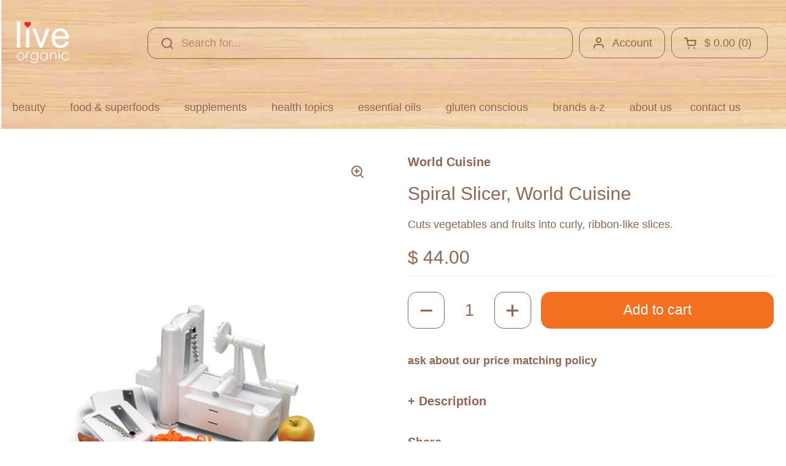

--- FILE ---
content_type: text/html; charset=utf-8
request_url: https://live-live.com/en-gb/products/spiral-slicer
body_size: 45331
content:
<!doctype html><html class="no-js" lang="en" dir="ltr">
<head>

	<meta charset="utf-8">
  <meta http-equiv="X-UA-Compatible" content="IE=edge,chrome=1">
  <meta name="viewport" content="width=device-width, initial-scale=1.0, height=device-height, minimum-scale=1.0"><link rel="shortcut icon" href="//live-live.com/cdn/shop/files/FAVICON-NEW-2.png?crop=center&height=48&v=1726259806&width=48" type="image/png" />

<meta property="og:site_name" content="live live &amp; organic™">
<meta property="og:url" content="https://live-live.com/en-gb/products/spiral-slicer">
<meta property="og:title" content="Spiral Slicer, World Cuisine">
<meta property="og:type" content="product">
<meta property="og:description" content="The spiral vegetable slicer cuts vegetables and fruits into curly, ribbon-like slices.The slicer is made of plastic and comes with 3 sets of blades."><meta property="og:image" content="http://live-live.com/cdn/shop/files/spiralizer.jpg?v=1706653664">
  <meta property="og:image:secure_url" content="https://live-live.com/cdn/shop/files/spiralizer.jpg?v=1706653664">
  <meta property="og:image:width" content="888">
  <meta property="og:image:height" content="1182"><meta property="og:price:amount" content="44.00">
  <meta property="og:price:currency" content="USD"><meta name="twitter:site" content="@liveliveorganic"><meta name="twitter:card" content="summary_large_image">
<meta name="twitter:title" content="Spiral Slicer, World Cuisine">
<meta name="twitter:description" content="The spiral vegetable slicer cuts vegetables and fruits into curly, ribbon-like slices.The slicer is made of plastic and comes with 3 sets of blades."><script type="application/ld+json">
  [
    {
      "@context": "https://schema.org",
      "@type": "WebSite",
      "name": "live live \u0026amp; organic™",
      "url": "https:\/\/live-live.com"
    },
    {
      "@context": "https://schema.org",
      "@type": "Organization",
      "name": "live live \u0026amp; organic™",
      "url": "https:\/\/live-live.com"
    }
  ]
</script>

<script type="application/ld+json">
{
  "@context": "http://schema.org",
  "@type": "BreadcrumbList",
  "itemListElement": [
    {
      "@type": "ListItem",
      "position": 1,
      "name": "Home",
      "item": "https://live-live.com"
    },{
        "@type": "ListItem",
        "position": 2,
        "name": "Spiral Slicer, World Cuisine",
        "item": "https://live-live.com/en-gb/products/spiral-slicer"
      }]
}
</script><script type="application/ld+json">
  {
    "@context": "http://schema.org",
    "@type": "Product",
    "name": "Spiral Slicer, World Cuisine",
    "url": "https:\/\/live-live.com\/en-gb\/products\/spiral-slicer",
    "offers": [{
          "@type" : "Offer","gtin12": 803118201051,"availability" : "http://schema.org/InStock",
          "price" : 44.0,
          "priceCurrency" : "USD",
          "url" : "https:\/\/live-live.com\/en-gb\/products\/spiral-slicer?variant=5976111236"
        }
],
    "brand": {
      "@type": "Brand",
      "name": "World Cuisine"
    },
    "description": "The spiral vegetable slicer cuts vegetables and fruits into curly, ribbon-like slices.\nBy placing the vegetable or fruit on the prongs of the wheel and turning the wheel while pushing the base toward the vertical julienne blade, continuous spiral strands and curled julienne strips are created. The slicer is made of plastic and comes with 3 sets of blades: 1\/\" (3mm) spacing, 1\/\" (6mm) spacing and a straight blade for ribbon cuts.",
    "category": "Kitchen",
    "image": {
      "@type": "ImageObject",
      "url": "https:\/\/live-live.com\/cdn\/shop\/files\/spiralizer.jpg?v=1706653664",
      "image": "https:\/\/live-live.com\/cdn\/shop\/files\/spiralizer.jpg?v=1706653664",
      "name": "Spiral Slicer, World Cuisine",
      "width": "888",
      "height": "1182"
    }
  }
  </script><link rel="canonical" href="https://live-live.com/en-gb/products/spiral-slicer">

  <link rel="preconnect" href="https://cdn.shopify.com"><link href="//live-live.com/cdn/shop/t/13/assets/theme.css?v=85060293741544063851726166217" as="style" rel="preload"><link href="//live-live.com/cdn/shop/t/13/assets/section-header.css?v=82274439374360363461723747269" as="style" rel="preload"><link href="//live-live.com/cdn/shop/t/13/assets/section-main-product.css?v=165208955037164407941725137533" as="style" rel="preload"><link rel="preload" as="image" href="//live-live.com/cdn/shop/files/spiralizer.jpg?v=1706653664&width=480" imagesrcset="//live-live.com/cdn/shop/files/spiralizer.jpg?v=1706653664&width=240 240w,//live-live.com/cdn/shop/files/spiralizer.jpg?v=1706653664&width=360 360w,//live-live.com/cdn/shop/files/spiralizer.jpg?v=1706653664&width=420 420w,//live-live.com/cdn/shop/files/spiralizer.jpg?v=1706653664&width=480 480w,//live-live.com/cdn/shop/files/spiralizer.jpg?v=1706653664&width=640 640w,//live-live.com/cdn/shop/files/spiralizer.jpg?v=1706653664&width=840 840w" imagesizes="(max-width: 767px) calc(100vw - 20px), (max-width: 1360px) 50vw, 620px"><style type="text/css">




</style>
<style type="text/css">

  :root {

    /* Direction */
    --direction: ltr;

    /* Font variables */

    --font-stack-headings: "system_ui", -apple-system, 'Segoe UI', Roboto, 'Helvetica Neue', 'Noto Sans', 'Liberation Sans', Arial, sans-serif, 'Apple Color Emoji', 'Segoe UI Emoji', 'Segoe UI Symbol', 'Noto Color Emoji';
    --font-weight-headings: 400;
    --font-style-headings: normal;

    --font-stack-body: "system_ui", -apple-system, 'Segoe UI', Roboto, 'Helvetica Neue', 'Noto Sans', 'Liberation Sans', Arial, sans-serif, 'Apple Color Emoji', 'Segoe UI Emoji', 'Segoe UI Symbol', 'Noto Color Emoji';
    --font-weight-body: 400;--font-weight-body-bold: 700;--font-style-body: normal;--font-weight-buttons: var(--font-weight-body);--font-weight-menu: var(--font-weight-body);--base-headings-size: 80;
    --base-headings-line: 1.2;
    --base-body-size: 18;
    --base-body-line: 1.4;

    --base-menu-size: 18;

    /* Color variables */

    --color-background-header: #ffffff;
    --color-secondary-background-header: rgba(146, 102, 81, 0.08);
    --color-opacity-background-header: rgba(255, 255, 255, 0);
    --color-text-header: #926651;
    --color-foreground-header: #fff;
    --color-accent-header: #f37021;
    --color-foreground-accent-header: #fff;
    --color-borders-header: rgba(146, 102, 81, 0.1);

    --color-background-main: #ffffff;
    --color-secondary-background-main: rgba(146, 102, 81, 0.08);
    --color-third-background-main: rgba(146, 102, 81, 0.04);
    --color-fourth-background-main: rgba(146, 102, 81, 0.02);
    --color-opacity-background-main: rgba(255, 255, 255, 0);
    --color-text-main: #926651;
    --color-foreground-main: #fff;
    --color-secondary-text-main: rgba(146, 102, 81, 0.62);
    --color-accent-main: #f37021;
    --color-foreground-accent-main: #fff;
    --color-borders-main: rgba(146, 102, 81, 0.15);

    --color-background-cards: #ffffff;
    --color-gradient-cards: ;
    --color-text-cards: #926651;
    --color-foreground-cards: #fff;
    --color-secondary-text-cards: rgba(146, 102, 81, 0.6);
    --color-accent-cards: #f37021;
    --color-foreground-accent-cards: #fff;
    --color-borders-cards: rgba(0,0,0,0);

    --color-background-footer: #ffffff;
    --color-text-footer: #926651;
    --color-accent-footer: #ffffff;
    --color-borders-footer: rgba(146, 102, 81, 0.15);

    --color-borders-forms-primary: rgba(146, 102, 81, 0.3);
    --color-borders-forms-secondary: rgba(146, 102, 81, 0.6);

    /* Borders */

    --border-width-cards: 0px;
    --border-radius-cards: 10px;
    --border-width-buttons: 1px;
    --border-radius-buttons: 15px;
    --border-width-forms: 1px;
    --border-radius-forms: 5px;

    /* Shadows */
    --shadow-x-cards: -1px;
    --shadow-y-cards: 0px;
    --shadow-blur-cards: 0px;
    --color-shadow-cards: rgba(0,0,0,0);
    --shadow-x-buttons: 0px;
    --shadow-y-buttons: 0px;
    --shadow-blur-buttons: 0px;
    --color-shadow-buttons: #926651;

    /* Layout */

    --grid-gap-original-base: 26px;
    --container-vertical-space-base: 50px;
    --image-fit-padding: 5%;

  }

  .facets__summary, #main select, .sidebar select, .modal-content select {
    background-image: url('data:image/svg+xml;utf8,<svg width="13" height="8" fill="none" xmlns="http://www.w3.org/2000/svg"><path d="M1.414.086 7.9 6.57 6.485 7.985 0 1.5 1.414.086Z" fill="%23926651"/><path d="M12.985 1.515 6.5 8 5.085 6.586 11.571.101l1.414 1.414Z" fill="%23926651"/></svg>');
  }

  .card .star-rating__stars {
    background-image: url('data:image/svg+xml;utf8,<svg width="20" height="13" viewBox="0 0 14 13" fill="none" xmlns="http://www.w3.org/2000/svg"><path d="m7 0 1.572 4.837h5.085l-4.114 2.99 1.572 4.836L7 9.673l-4.114 2.99 1.571-4.837-4.114-2.99h5.085L7 0Z" stroke="%23926651" stroke-width="1"/></svg>');
  }
  .card .star-rating__stars-active {
    background-image: url('data:image/svg+xml;utf8,<svg width="20" height="13" viewBox="0 0 14 13" fill="none" xmlns="http://www.w3.org/2000/svg"><path d="m7 0 1.572 4.837h5.085l-4.114 2.99 1.572 4.836L7 9.673l-4.114 2.99 1.571-4.837-4.114-2.99h5.085L7 0Z" fill="%23926651" stroke-width="0"/></svg>');
  }

  .star-rating__stars {
    background-image: url('data:image/svg+xml;utf8,<svg width="20" height="13" viewBox="0 0 14 13" fill="none" xmlns="http://www.w3.org/2000/svg"><path d="m7 0 1.572 4.837h5.085l-4.114 2.99 1.572 4.836L7 9.673l-4.114 2.99 1.571-4.837-4.114-2.99h5.085L7 0Z" stroke="%23926651" stroke-width="1"/></svg>');
  }
  .star-rating__stars-active {
    background-image: url('data:image/svg+xml;utf8,<svg width="20" height="13" viewBox="0 0 14 13" fill="none" xmlns="http://www.w3.org/2000/svg"><path d="m7 0 1.572 4.837h5.085l-4.114 2.99 1.572 4.836L7 9.673l-4.114 2.99 1.571-4.837-4.114-2.99h5.085L7 0Z" fill="%23926651" stroke-width="0"/></svg>');
  }

  .product-item {--color-background-cards: #ffffff;--color-text-cards: #926651;--border-width-cards: 0;--shadow-x-cards: 0;
      --shadow-y-cards: 0;
      --shadow-blur-cards: 0;}.product-item .button {
      --color-text-cards: #e8c8a0;--color-foreground-cards: #000;
    }</style>

<style id="root-height">
  :root {
    --window-height: 100vh;
  }
</style><link href="//live-live.com/cdn/shop/t/13/assets/theme.css?v=85060293741544063851726166217" rel="stylesheet" type="text/css" media="all" />

	<script>window.performance && window.performance.mark && window.performance.mark('shopify.content_for_header.start');</script><meta name="google-site-verification" content="CnwIefnCx69eyZZ1GX9B3CWFFa_eDVzCnV-NMoTx5C8">
<meta name="facebook-domain-verification" content="bjerwgpfjfhq7k43taf15edm84aipw">
<meta id="shopify-digital-wallet" name="shopify-digital-wallet" content="/9997120/digital_wallets/dialog">
<meta name="shopify-checkout-api-token" content="1666555f3fa7aecaf7b4d425e1c7e771">
<meta id="in-context-paypal-metadata" data-shop-id="9997120" data-venmo-supported="true" data-environment="production" data-locale="en_US" data-paypal-v4="true" data-currency="USD">
<link rel="alternate" hreflang="x-default" href="https://live-live.com/products/spiral-slicer">
<link rel="alternate" hreflang="en" href="https://live-live.com/products/spiral-slicer">
<link rel="alternate" hreflang="en-CA" href="https://live-live.com/en-ca/products/spiral-slicer">
<link rel="alternate" hreflang="en-GB" href="https://live-live.com/en-gb/products/spiral-slicer">
<link rel="alternate" hreflang="en-AU" href="https://live-live.com/en-au/products/spiral-slicer">
<link rel="alternate" hreflang="en-DE" href="https://live-live.com/en-de/products/spiral-slicer">
<link rel="alternate" type="application/json+oembed" href="https://live-live.com/en-gb/products/spiral-slicer.oembed">
<script async="async" src="/checkouts/internal/preloads.js?locale=en-GB"></script>
<script id="shopify-features" type="application/json">{"accessToken":"1666555f3fa7aecaf7b4d425e1c7e771","betas":["rich-media-storefront-analytics"],"domain":"live-live.com","predictiveSearch":true,"shopId":9997120,"locale":"en"}</script>
<script>var Shopify = Shopify || {};
Shopify.shop = "liveliveorganic.myshopify.com";
Shopify.locale = "en";
Shopify.currency = {"active":"USD","rate":"1.0"};
Shopify.country = "GB";
Shopify.theme = {"name":"Local","id":131109060806,"schema_name":"Local","schema_version":"2.3.2","theme_store_id":1651,"role":"main"};
Shopify.theme.handle = "null";
Shopify.theme.style = {"id":null,"handle":null};
Shopify.cdnHost = "live-live.com/cdn";
Shopify.routes = Shopify.routes || {};
Shopify.routes.root = "/en-gb/";</script>
<script type="module">!function(o){(o.Shopify=o.Shopify||{}).modules=!0}(window);</script>
<script>!function(o){function n(){var o=[];function n(){o.push(Array.prototype.slice.apply(arguments))}return n.q=o,n}var t=o.Shopify=o.Shopify||{};t.loadFeatures=n(),t.autoloadFeatures=n()}(window);</script>
<script id="shop-js-analytics" type="application/json">{"pageType":"product"}</script>
<script defer="defer" async type="module" src="//live-live.com/cdn/shopifycloud/shop-js/modules/v2/client.init-shop-cart-sync_BN7fPSNr.en.esm.js"></script>
<script defer="defer" async type="module" src="//live-live.com/cdn/shopifycloud/shop-js/modules/v2/chunk.common_Cbph3Kss.esm.js"></script>
<script defer="defer" async type="module" src="//live-live.com/cdn/shopifycloud/shop-js/modules/v2/chunk.modal_DKumMAJ1.esm.js"></script>
<script type="module">
  await import("//live-live.com/cdn/shopifycloud/shop-js/modules/v2/client.init-shop-cart-sync_BN7fPSNr.en.esm.js");
await import("//live-live.com/cdn/shopifycloud/shop-js/modules/v2/chunk.common_Cbph3Kss.esm.js");
await import("//live-live.com/cdn/shopifycloud/shop-js/modules/v2/chunk.modal_DKumMAJ1.esm.js");

  window.Shopify.SignInWithShop?.initShopCartSync?.({"fedCMEnabled":true,"windoidEnabled":true});

</script>
<script>(function() {
  var isLoaded = false;
  function asyncLoad() {
    if (isLoaded) return;
    isLoaded = true;
    var urls = ["https:\/\/cdn.ywxi.net\/js\/1.js?shop=liveliveorganic.myshopify.com","\/\/cdn.shopify.com\/proxy\/0a069dd686bb2476c811d3d89acb32f2600e5cd365d2af3704297802d9b88c7e\/shopify-script-tags.s3.eu-west-1.amazonaws.com\/smartseo\/instantpage.js?shop=liveliveorganic.myshopify.com\u0026sp-cache-control=cHVibGljLCBtYXgtYWdlPTkwMA","\/\/cdn.shopify.com\/proxy\/184baca0670b10c1406920c6496570d57e74c2f27b89fc3a54bc9d9f20d59463\/bingshoppingtool-t2app-prod.trafficmanager.net\/uet\/tracking_script?shop=liveliveorganic.myshopify.com\u0026sp-cache-control=cHVibGljLCBtYXgtYWdlPTkwMA","https:\/\/cdn.one.store\/javascript\/dist\/1.0\/jcr-widget.js?account_id=shopify:liveliveorganic.myshopify.com\u0026shop=liveliveorganic.myshopify.com","\/\/cdn.trustedsite.com\/js\/partner-shopify.js?shop=liveliveorganic.myshopify.com","https:\/\/cdn.shopify.com\/s\/files\/1\/0999\/7120\/t\/2\/assets\/booster_eu_cookie_9997120.js?v=1694024535\u0026shop=liveliveorganic.myshopify.com","\/\/www.powr.io\/powr.js?powr-token=liveliveorganic.myshopify.com\u0026external-type=shopify\u0026shop=liveliveorganic.myshopify.com","\/\/searchserverapi1.com\/widgets\/shopify\/init.js?a=6V6r7r3g5W\u0026shop=liveliveorganic.myshopify.com","https:\/\/cdn.nfcube.com\/instafeed-b52ea731d12bb6bdfef0053b2700e45f.js?shop=liveliveorganic.myshopify.com"];
    for (var i = 0; i < urls.length; i++) {
      var s = document.createElement('script');
      s.type = 'text/javascript';
      s.async = true;
      s.src = urls[i];
      var x = document.getElementsByTagName('script')[0];
      x.parentNode.insertBefore(s, x);
    }
  };
  if(window.attachEvent) {
    window.attachEvent('onload', asyncLoad);
  } else {
    window.addEventListener('load', asyncLoad, false);
  }
})();</script>
<script id="__st">var __st={"a":9997120,"offset":-18000,"reqid":"ba7fe8f5-868d-4a8e-a8c5-3f55a5c24ad8-1769758094","pageurl":"live-live.com\/en-gb\/products\/spiral-slicer","u":"b5351411a9d2","p":"product","rtyp":"product","rid":1701696388};</script>
<script>window.ShopifyPaypalV4VisibilityTracking = true;</script>
<script id="captcha-bootstrap">!function(){'use strict';const t='contact',e='account',n='new_comment',o=[[t,t],['blogs',n],['comments',n],[t,'customer']],c=[[e,'customer_login'],[e,'guest_login'],[e,'recover_customer_password'],[e,'create_customer']],r=t=>t.map((([t,e])=>`form[action*='/${t}']:not([data-nocaptcha='true']) input[name='form_type'][value='${e}']`)).join(','),a=t=>()=>t?[...document.querySelectorAll(t)].map((t=>t.form)):[];function s(){const t=[...o],e=r(t);return a(e)}const i='password',u='form_key',d=['recaptcha-v3-token','g-recaptcha-response','h-captcha-response',i],f=()=>{try{return window.sessionStorage}catch{return}},m='__shopify_v',_=t=>t.elements[u];function p(t,e,n=!1){try{const o=window.sessionStorage,c=JSON.parse(o.getItem(e)),{data:r}=function(t){const{data:e,action:n}=t;return t[m]||n?{data:e,action:n}:{data:t,action:n}}(c);for(const[e,n]of Object.entries(r))t.elements[e]&&(t.elements[e].value=n);n&&o.removeItem(e)}catch(o){console.error('form repopulation failed',{error:o})}}const l='form_type',E='cptcha';function T(t){t.dataset[E]=!0}const w=window,h=w.document,L='Shopify',v='ce_forms',y='captcha';let A=!1;((t,e)=>{const n=(g='f06e6c50-85a8-45c8-87d0-21a2b65856fe',I='https://cdn.shopify.com/shopifycloud/storefront-forms-hcaptcha/ce_storefront_forms_captcha_hcaptcha.v1.5.2.iife.js',D={infoText:'Protected by hCaptcha',privacyText:'Privacy',termsText:'Terms'},(t,e,n)=>{const o=w[L][v],c=o.bindForm;if(c)return c(t,g,e,D).then(n);var r;o.q.push([[t,g,e,D],n]),r=I,A||(h.body.append(Object.assign(h.createElement('script'),{id:'captcha-provider',async:!0,src:r})),A=!0)});var g,I,D;w[L]=w[L]||{},w[L][v]=w[L][v]||{},w[L][v].q=[],w[L][y]=w[L][y]||{},w[L][y].protect=function(t,e){n(t,void 0,e),T(t)},Object.freeze(w[L][y]),function(t,e,n,w,h,L){const[v,y,A,g]=function(t,e,n){const i=e?o:[],u=t?c:[],d=[...i,...u],f=r(d),m=r(i),_=r(d.filter((([t,e])=>n.includes(e))));return[a(f),a(m),a(_),s()]}(w,h,L),I=t=>{const e=t.target;return e instanceof HTMLFormElement?e:e&&e.form},D=t=>v().includes(t);t.addEventListener('submit',(t=>{const e=I(t);if(!e)return;const n=D(e)&&!e.dataset.hcaptchaBound&&!e.dataset.recaptchaBound,o=_(e),c=g().includes(e)&&(!o||!o.value);(n||c)&&t.preventDefault(),c&&!n&&(function(t){try{if(!f())return;!function(t){const e=f();if(!e)return;const n=_(t);if(!n)return;const o=n.value;o&&e.removeItem(o)}(t);const e=Array.from(Array(32),(()=>Math.random().toString(36)[2])).join('');!function(t,e){_(t)||t.append(Object.assign(document.createElement('input'),{type:'hidden',name:u})),t.elements[u].value=e}(t,e),function(t,e){const n=f();if(!n)return;const o=[...t.querySelectorAll(`input[type='${i}']`)].map((({name:t})=>t)),c=[...d,...o],r={};for(const[a,s]of new FormData(t).entries())c.includes(a)||(r[a]=s);n.setItem(e,JSON.stringify({[m]:1,action:t.action,data:r}))}(t,e)}catch(e){console.error('failed to persist form',e)}}(e),e.submit())}));const S=(t,e)=>{t&&!t.dataset[E]&&(n(t,e.some((e=>e===t))),T(t))};for(const o of['focusin','change'])t.addEventListener(o,(t=>{const e=I(t);D(e)&&S(e,y())}));const B=e.get('form_key'),M=e.get(l),P=B&&M;t.addEventListener('DOMContentLoaded',(()=>{const t=y();if(P)for(const e of t)e.elements[l].value===M&&p(e,B);[...new Set([...A(),...v().filter((t=>'true'===t.dataset.shopifyCaptcha))])].forEach((e=>S(e,t)))}))}(h,new URLSearchParams(w.location.search),n,t,e,['guest_login'])})(!0,!0)}();</script>
<script integrity="sha256-4kQ18oKyAcykRKYeNunJcIwy7WH5gtpwJnB7kiuLZ1E=" data-source-attribution="shopify.loadfeatures" defer="defer" src="//live-live.com/cdn/shopifycloud/storefront/assets/storefront/load_feature-a0a9edcb.js" crossorigin="anonymous"></script>
<script data-source-attribution="shopify.dynamic_checkout.dynamic.init">var Shopify=Shopify||{};Shopify.PaymentButton=Shopify.PaymentButton||{isStorefrontPortableWallets:!0,init:function(){window.Shopify.PaymentButton.init=function(){};var t=document.createElement("script");t.src="https://live-live.com/cdn/shopifycloud/portable-wallets/latest/portable-wallets.en.js",t.type="module",document.head.appendChild(t)}};
</script>
<script data-source-attribution="shopify.dynamic_checkout.buyer_consent">
  function portableWalletsHideBuyerConsent(e){var t=document.getElementById("shopify-buyer-consent"),n=document.getElementById("shopify-subscription-policy-button");t&&n&&(t.classList.add("hidden"),t.setAttribute("aria-hidden","true"),n.removeEventListener("click",e))}function portableWalletsShowBuyerConsent(e){var t=document.getElementById("shopify-buyer-consent"),n=document.getElementById("shopify-subscription-policy-button");t&&n&&(t.classList.remove("hidden"),t.removeAttribute("aria-hidden"),n.addEventListener("click",e))}window.Shopify?.PaymentButton&&(window.Shopify.PaymentButton.hideBuyerConsent=portableWalletsHideBuyerConsent,window.Shopify.PaymentButton.showBuyerConsent=portableWalletsShowBuyerConsent);
</script>
<script data-source-attribution="shopify.dynamic_checkout.cart.bootstrap">document.addEventListener("DOMContentLoaded",(function(){function t(){return document.querySelector("shopify-accelerated-checkout-cart, shopify-accelerated-checkout")}if(t())Shopify.PaymentButton.init();else{new MutationObserver((function(e,n){t()&&(Shopify.PaymentButton.init(),n.disconnect())})).observe(document.body,{childList:!0,subtree:!0})}}));
</script>
<link id="shopify-accelerated-checkout-styles" rel="stylesheet" media="screen" href="https://live-live.com/cdn/shopifycloud/portable-wallets/latest/accelerated-checkout-backwards-compat.css" crossorigin="anonymous">
<style id="shopify-accelerated-checkout-cart">
        #shopify-buyer-consent {
  margin-top: 1em;
  display: inline-block;
  width: 100%;
}

#shopify-buyer-consent.hidden {
  display: none;
}

#shopify-subscription-policy-button {
  background: none;
  border: none;
  padding: 0;
  text-decoration: underline;
  font-size: inherit;
  cursor: pointer;
}

#shopify-subscription-policy-button::before {
  box-shadow: none;
}

      </style>

<script>window.performance && window.performance.mark && window.performance.mark('shopify.content_for_header.end');</script>

  <script>
    const rbi = [];
    const ribSetSize = (img) => {
      if ( img.offsetWidth / img.dataset.ratio < img.offsetHeight ) {
        img.setAttribute('sizes', `${Math.ceil(img.offsetHeight * img.dataset.ratio)}px`);
      } else {
        img.setAttribute('sizes', `${Math.ceil(img.offsetWidth)}px`);
      }
    }
    const debounce = (fn, wait) => {
      let t;
      return (...args) => {
        clearTimeout(t);
        t = setTimeout(() => fn.apply(this, args), wait);
      };
    }
    window.KEYCODES = {
      TAB: 9,
      ESC: 27,
      DOWN: 40,
      RIGHT: 39,
      UP: 38,
      LEFT: 37,
      RETURN: 13
    };
    window.addEventListener('resize', debounce(()=>{
      for ( let img of rbi ) {
        ribSetSize(img);
      }
    }, 250));
  </script><noscript>
    <link rel="stylesheet" href="//live-live.com/cdn/shop/t/13/assets/theme-noscript.css?v=143499523122431679711704223895">
  </noscript>

<!-- BEGIN app block: shopify://apps/one-ai-email-sms-marketing/blocks/embed-pixel/e2660a3c-4398-468f-b8cb-e4e470225df5 -->

<!-- END app block --><!-- BEGIN app block: shopify://apps/oxi-social-login/blocks/social-login-embed/24ad60bc-8f09-42fa-807e-e5eda0fdae17 -->



<!-- END app block --><!-- BEGIN app block: shopify://apps/smart-seo/blocks/smartseo/7b0a6064-ca2e-4392-9a1d-8c43c942357b --><meta name="smart-seo-integrated" content="true" /><!-- metatagsSavedToSEOFields: false --><!-- BEGIN app snippet: smartseo.custom.schemas.jsonld --><!-- END app snippet --><!-- BEGIN app snippet: smartseo.product.metatags --><!-- product_seo_template_metafield:  --><title>Spiral Slicer, World Cuisine</title>
<meta name="description" content="The spiral vegetable slicer cuts vegetables and fruits into curly, ribbon-like slices.The slicer is made of plastic and comes with 3 sets of blades." />
<meta name="smartseo-timestamp" content="0" /><!-- END app snippet --><!-- BEGIN app snippet: smartseo.product.jsonld -->


<!--JSON-LD data generated by Smart SEO-->
<script type="application/ld+json">
    {
        "@context": "https://schema.org/",
        "@type":"Product",
        "productId": "803118201051",
        "gtin12": "803118201051",
        "url": "https://live-live.com/en-gb/products/spiral-slicer",
        "name": "Spiral Slicer, World Cuisine",
        "image": "https://live-live.com/cdn/shop/files/spiralizer.jpg?v=1706653664",
        "description": "The spiral vegetable slicer cuts vegetables and fruits into curly, ribbon-like slices.By placing the vegetable or fruit on the prongs of the wheel and turning the wheel while pushing the base toward the vertical julienne blade, continuous spiral strands and curled julienne strips are created. The...",
        "brand": {
            "@type": "Brand",
            "name": "World Cuisine"
        },
        "mpn": "803118201051",
        "weight": "2.5lb","offers": [
                    {
                        "@type": "Offer",
                        "gtin12": "803118201051",
                        "priceCurrency": "USD",
                        "price": "44.00",
                        "priceValidUntil": "2026-04-30",
                        "availability": "https://schema.org/InStock",
                        "itemCondition": "https://schema.org/NewCondition",
                        "url": "https://live-live.com/en-gb/products/spiral-slicer?variant=5976111236",
                        "seller": {
    "@context": "https://schema.org",
    "@type": "Organization",
    "name": "live live &amp; organic™",
    "description": "Live Live &amp; Organic is the premier store for organic, raw, gluten-free, plant-based health products and skin care.",
    "logo": "https://cdn.shopify.com/s/files/1/0999/7120/files/logobig.jpg?v=1647527318",
    "image": "https://cdn.shopify.com/s/files/1/0999/7120/files/logobig.jpg?v=1647527318"}
                    }
        ]}
</script><!-- END app snippet --><!-- BEGIN app snippet: smartseo.breadcrumbs.jsonld --><!--JSON-LD data generated by Smart SEO-->
<script type="application/ld+json">
    {
        "@context": "https://schema.org",
        "@type": "BreadcrumbList",
        "itemListElement": [
            {
                "@type": "ListItem",
                "position": 1,
                "item": {
                    "@type": "Website",
                    "@id": "https://live-live.com",
                    "name": "Home"
                }
            },
            {
                "@type": "ListItem",
                "position": 2,
                "item": {
                    "@type": "WebPage",
                    "@id": "https://live-live.com/en-gb/products/spiral-slicer",
                    "name": "Spiral Slicer, World Cuisine"
                }
            }
        ]
    }
</script><!-- END app snippet --><!-- END app block --><script src="https://cdn.shopify.com/extensions/09be6f57-2146-44fb-aedc-503c9ee38877/one-ai-sms-email-marketing-11/assets/one-pixel.js" type="text/javascript" defer="defer"></script>
<script src="https://cdn.shopify.com/extensions/8d2c31d3-a828-4daf-820f-80b7f8e01c39/nova-eu-cookie-bar-gdpr-4/assets/nova-cookie-app-embed.js" type="text/javascript" defer="defer"></script>
<link href="https://cdn.shopify.com/extensions/8d2c31d3-a828-4daf-820f-80b7f8e01c39/nova-eu-cookie-bar-gdpr-4/assets/nova-cookie.css" rel="stylesheet" type="text/css" media="all">
<link href="https://monorail-edge.shopifysvc.com" rel="dns-prefetch">
<script>(function(){if ("sendBeacon" in navigator && "performance" in window) {try {var session_token_from_headers = performance.getEntriesByType('navigation')[0].serverTiming.find(x => x.name == '_s').description;} catch {var session_token_from_headers = undefined;}var session_cookie_matches = document.cookie.match(/_shopify_s=([^;]*)/);var session_token_from_cookie = session_cookie_matches && session_cookie_matches.length === 2 ? session_cookie_matches[1] : "";var session_token = session_token_from_headers || session_token_from_cookie || "";function handle_abandonment_event(e) {var entries = performance.getEntries().filter(function(entry) {return /monorail-edge.shopifysvc.com/.test(entry.name);});if (!window.abandonment_tracked && entries.length === 0) {window.abandonment_tracked = true;var currentMs = Date.now();var navigation_start = performance.timing.navigationStart;var payload = {shop_id: 9997120,url: window.location.href,navigation_start,duration: currentMs - navigation_start,session_token,page_type: "product"};window.navigator.sendBeacon("https://monorail-edge.shopifysvc.com/v1/produce", JSON.stringify({schema_id: "online_store_buyer_site_abandonment/1.1",payload: payload,metadata: {event_created_at_ms: currentMs,event_sent_at_ms: currentMs}}));}}window.addEventListener('pagehide', handle_abandonment_event);}}());</script>
<script id="web-pixels-manager-setup">(function e(e,d,r,n,o){if(void 0===o&&(o={}),!Boolean(null===(a=null===(i=window.Shopify)||void 0===i?void 0:i.analytics)||void 0===a?void 0:a.replayQueue)){var i,a;window.Shopify=window.Shopify||{};var t=window.Shopify;t.analytics=t.analytics||{};var s=t.analytics;s.replayQueue=[],s.publish=function(e,d,r){return s.replayQueue.push([e,d,r]),!0};try{self.performance.mark("wpm:start")}catch(e){}var l=function(){var e={modern:/Edge?\/(1{2}[4-9]|1[2-9]\d|[2-9]\d{2}|\d{4,})\.\d+(\.\d+|)|Firefox\/(1{2}[4-9]|1[2-9]\d|[2-9]\d{2}|\d{4,})\.\d+(\.\d+|)|Chrom(ium|e)\/(9{2}|\d{3,})\.\d+(\.\d+|)|(Maci|X1{2}).+ Version\/(15\.\d+|(1[6-9]|[2-9]\d|\d{3,})\.\d+)([,.]\d+|)( \(\w+\)|)( Mobile\/\w+|) Safari\/|Chrome.+OPR\/(9{2}|\d{3,})\.\d+\.\d+|(CPU[ +]OS|iPhone[ +]OS|CPU[ +]iPhone|CPU IPhone OS|CPU iPad OS)[ +]+(15[._]\d+|(1[6-9]|[2-9]\d|\d{3,})[._]\d+)([._]\d+|)|Android:?[ /-](13[3-9]|1[4-9]\d|[2-9]\d{2}|\d{4,})(\.\d+|)(\.\d+|)|Android.+Firefox\/(13[5-9]|1[4-9]\d|[2-9]\d{2}|\d{4,})\.\d+(\.\d+|)|Android.+Chrom(ium|e)\/(13[3-9]|1[4-9]\d|[2-9]\d{2}|\d{4,})\.\d+(\.\d+|)|SamsungBrowser\/([2-9]\d|\d{3,})\.\d+/,legacy:/Edge?\/(1[6-9]|[2-9]\d|\d{3,})\.\d+(\.\d+|)|Firefox\/(5[4-9]|[6-9]\d|\d{3,})\.\d+(\.\d+|)|Chrom(ium|e)\/(5[1-9]|[6-9]\d|\d{3,})\.\d+(\.\d+|)([\d.]+$|.*Safari\/(?![\d.]+ Edge\/[\d.]+$))|(Maci|X1{2}).+ Version\/(10\.\d+|(1[1-9]|[2-9]\d|\d{3,})\.\d+)([,.]\d+|)( \(\w+\)|)( Mobile\/\w+|) Safari\/|Chrome.+OPR\/(3[89]|[4-9]\d|\d{3,})\.\d+\.\d+|(CPU[ +]OS|iPhone[ +]OS|CPU[ +]iPhone|CPU IPhone OS|CPU iPad OS)[ +]+(10[._]\d+|(1[1-9]|[2-9]\d|\d{3,})[._]\d+)([._]\d+|)|Android:?[ /-](13[3-9]|1[4-9]\d|[2-9]\d{2}|\d{4,})(\.\d+|)(\.\d+|)|Mobile Safari.+OPR\/([89]\d|\d{3,})\.\d+\.\d+|Android.+Firefox\/(13[5-9]|1[4-9]\d|[2-9]\d{2}|\d{4,})\.\d+(\.\d+|)|Android.+Chrom(ium|e)\/(13[3-9]|1[4-9]\d|[2-9]\d{2}|\d{4,})\.\d+(\.\d+|)|Android.+(UC? ?Browser|UCWEB|U3)[ /]?(15\.([5-9]|\d{2,})|(1[6-9]|[2-9]\d|\d{3,})\.\d+)\.\d+|SamsungBrowser\/(5\.\d+|([6-9]|\d{2,})\.\d+)|Android.+MQ{2}Browser\/(14(\.(9|\d{2,})|)|(1[5-9]|[2-9]\d|\d{3,})(\.\d+|))(\.\d+|)|K[Aa][Ii]OS\/(3\.\d+|([4-9]|\d{2,})\.\d+)(\.\d+|)/},d=e.modern,r=e.legacy,n=navigator.userAgent;return n.match(d)?"modern":n.match(r)?"legacy":"unknown"}(),u="modern"===l?"modern":"legacy",c=(null!=n?n:{modern:"",legacy:""})[u],f=function(e){return[e.baseUrl,"/wpm","/b",e.hashVersion,"modern"===e.buildTarget?"m":"l",".js"].join("")}({baseUrl:d,hashVersion:r,buildTarget:u}),m=function(e){var d=e.version,r=e.bundleTarget,n=e.surface,o=e.pageUrl,i=e.monorailEndpoint;return{emit:function(e){var a=e.status,t=e.errorMsg,s=(new Date).getTime(),l=JSON.stringify({metadata:{event_sent_at_ms:s},events:[{schema_id:"web_pixels_manager_load/3.1",payload:{version:d,bundle_target:r,page_url:o,status:a,surface:n,error_msg:t},metadata:{event_created_at_ms:s}}]});if(!i)return console&&console.warn&&console.warn("[Web Pixels Manager] No Monorail endpoint provided, skipping logging."),!1;try{return self.navigator.sendBeacon.bind(self.navigator)(i,l)}catch(e){}var u=new XMLHttpRequest;try{return u.open("POST",i,!0),u.setRequestHeader("Content-Type","text/plain"),u.send(l),!0}catch(e){return console&&console.warn&&console.warn("[Web Pixels Manager] Got an unhandled error while logging to Monorail."),!1}}}}({version:r,bundleTarget:l,surface:e.surface,pageUrl:self.location.href,monorailEndpoint:e.monorailEndpoint});try{o.browserTarget=l,function(e){var d=e.src,r=e.async,n=void 0===r||r,o=e.onload,i=e.onerror,a=e.sri,t=e.scriptDataAttributes,s=void 0===t?{}:t,l=document.createElement("script"),u=document.querySelector("head"),c=document.querySelector("body");if(l.async=n,l.src=d,a&&(l.integrity=a,l.crossOrigin="anonymous"),s)for(var f in s)if(Object.prototype.hasOwnProperty.call(s,f))try{l.dataset[f]=s[f]}catch(e){}if(o&&l.addEventListener("load",o),i&&l.addEventListener("error",i),u)u.appendChild(l);else{if(!c)throw new Error("Did not find a head or body element to append the script");c.appendChild(l)}}({src:f,async:!0,onload:function(){if(!function(){var e,d;return Boolean(null===(d=null===(e=window.Shopify)||void 0===e?void 0:e.analytics)||void 0===d?void 0:d.initialized)}()){var d=window.webPixelsManager.init(e)||void 0;if(d){var r=window.Shopify.analytics;r.replayQueue.forEach((function(e){var r=e[0],n=e[1],o=e[2];d.publishCustomEvent(r,n,o)})),r.replayQueue=[],r.publish=d.publishCustomEvent,r.visitor=d.visitor,r.initialized=!0}}},onerror:function(){return m.emit({status:"failed",errorMsg:"".concat(f," has failed to load")})},sri:function(e){var d=/^sha384-[A-Za-z0-9+/=]+$/;return"string"==typeof e&&d.test(e)}(c)?c:"",scriptDataAttributes:o}),m.emit({status:"loading"})}catch(e){m.emit({status:"failed",errorMsg:(null==e?void 0:e.message)||"Unknown error"})}}})({shopId: 9997120,storefrontBaseUrl: "https://live-live.com",extensionsBaseUrl: "https://extensions.shopifycdn.com/cdn/shopifycloud/web-pixels-manager",monorailEndpoint: "https://monorail-edge.shopifysvc.com/unstable/produce_batch",surface: "storefront-renderer",enabledBetaFlags: ["2dca8a86"],webPixelsConfigList: [{"id":"1483505862","configuration":"{\"ti\":\"27028936\",\"endpoint\":\"https:\/\/bat.bing.com\/action\/0\"}","eventPayloadVersion":"v1","runtimeContext":"STRICT","scriptVersion":"5ee93563fe31b11d2d65e2f09a5229dc","type":"APP","apiClientId":2997493,"privacyPurposes":["ANALYTICS","MARKETING","SALE_OF_DATA"],"dataSharingAdjustments":{"protectedCustomerApprovalScopes":["read_customer_personal_data"]}},{"id":"699695302","configuration":"{\"tagID\":\"2613024817468\"}","eventPayloadVersion":"v1","runtimeContext":"STRICT","scriptVersion":"18031546ee651571ed29edbe71a3550b","type":"APP","apiClientId":3009811,"privacyPurposes":["ANALYTICS","MARKETING","SALE_OF_DATA"],"dataSharingAdjustments":{"protectedCustomerApprovalScopes":["read_customer_address","read_customer_email","read_customer_name","read_customer_personal_data","read_customer_phone"]}},{"id":"640188614","configuration":"{\"publicKey\":\"pub_7caa7e6b31981b8ba238\",\"apiUrl\":\"https:\\\/\\\/tracking.refersion.com\"}","eventPayloadVersion":"v1","runtimeContext":"STRICT","scriptVersion":"0fb80394591dba97de0fece487c9c5e4","type":"APP","apiClientId":147004,"privacyPurposes":["ANALYTICS","SALE_OF_DATA"],"dataSharingAdjustments":{"protectedCustomerApprovalScopes":["read_customer_email","read_customer_name","read_customer_personal_data"]}},{"id":"547422406","configuration":"{\"apiKey\":\"6V6r7r3g5W\", \"host\":\"searchserverapi.com\"}","eventPayloadVersion":"v1","runtimeContext":"STRICT","scriptVersion":"5559ea45e47b67d15b30b79e7c6719da","type":"APP","apiClientId":578825,"privacyPurposes":["ANALYTICS"],"dataSharingAdjustments":{"protectedCustomerApprovalScopes":["read_customer_personal_data"]}},{"id":"449839302","configuration":"{\"config\":\"{\\\"pixel_id\\\":\\\"G-BRTKCPTF07\\\",\\\"target_country\\\":\\\"US\\\",\\\"gtag_events\\\":[{\\\"type\\\":\\\"begin_checkout\\\",\\\"action_label\\\":\\\"G-BRTKCPTF07\\\"},{\\\"type\\\":\\\"search\\\",\\\"action_label\\\":\\\"G-BRTKCPTF07\\\"},{\\\"type\\\":\\\"view_item\\\",\\\"action_label\\\":[\\\"G-BRTKCPTF07\\\",\\\"MC-LD6T2YFHPF\\\"]},{\\\"type\\\":\\\"purchase\\\",\\\"action_label\\\":[\\\"G-BRTKCPTF07\\\",\\\"MC-LD6T2YFHPF\\\"]},{\\\"type\\\":\\\"page_view\\\",\\\"action_label\\\":[\\\"G-BRTKCPTF07\\\",\\\"MC-LD6T2YFHPF\\\"]},{\\\"type\\\":\\\"add_payment_info\\\",\\\"action_label\\\":\\\"G-BRTKCPTF07\\\"},{\\\"type\\\":\\\"add_to_cart\\\",\\\"action_label\\\":\\\"G-BRTKCPTF07\\\"}],\\\"enable_monitoring_mode\\\":false}\"}","eventPayloadVersion":"v1","runtimeContext":"OPEN","scriptVersion":"b2a88bafab3e21179ed38636efcd8a93","type":"APP","apiClientId":1780363,"privacyPurposes":[],"dataSharingAdjustments":{"protectedCustomerApprovalScopes":["read_customer_address","read_customer_email","read_customer_name","read_customer_personal_data","read_customer_phone"]}},{"id":"205816006","configuration":"{\"pixel_id\":\"298641810737073\",\"pixel_type\":\"facebook_pixel\",\"metaapp_system_user_token\":\"-\"}","eventPayloadVersion":"v1","runtimeContext":"OPEN","scriptVersion":"ca16bc87fe92b6042fbaa3acc2fbdaa6","type":"APP","apiClientId":2329312,"privacyPurposes":["ANALYTICS","MARKETING","SALE_OF_DATA"],"dataSharingAdjustments":{"protectedCustomerApprovalScopes":["read_customer_address","read_customer_email","read_customer_name","read_customer_personal_data","read_customer_phone"]}},{"id":"shopify-app-pixel","configuration":"{}","eventPayloadVersion":"v1","runtimeContext":"STRICT","scriptVersion":"0450","apiClientId":"shopify-pixel","type":"APP","privacyPurposes":["ANALYTICS","MARKETING"]},{"id":"shopify-custom-pixel","eventPayloadVersion":"v1","runtimeContext":"LAX","scriptVersion":"0450","apiClientId":"shopify-pixel","type":"CUSTOM","privacyPurposes":["ANALYTICS","MARKETING"]}],isMerchantRequest: false,initData: {"shop":{"name":"live live \u0026 organic™","paymentSettings":{"currencyCode":"USD"},"myshopifyDomain":"liveliveorganic.myshopify.com","countryCode":"US","storefrontUrl":"https:\/\/live-live.com\/en-gb"},"customer":null,"cart":null,"checkout":null,"productVariants":[{"price":{"amount":44.0,"currencyCode":"USD"},"product":{"title":"Spiral Slicer, World Cuisine","vendor":"World Cuisine","id":"1701696388","untranslatedTitle":"Spiral Slicer, World Cuisine","url":"\/en-gb\/products\/spiral-slicer","type":"Kitchen"},"id":"5976111236","image":{"src":"\/\/live-live.com\/cdn\/shop\/files\/spiralizer.jpg?v=1706653664"},"sku":"","title":"Default Title","untranslatedTitle":"Default Title"}],"purchasingCompany":null},},"https://live-live.com/cdn","1d2a099fw23dfb22ep557258f5m7a2edbae",{"modern":"","legacy":""},{"shopId":"9997120","storefrontBaseUrl":"https:\/\/live-live.com","extensionBaseUrl":"https:\/\/extensions.shopifycdn.com\/cdn\/shopifycloud\/web-pixels-manager","surface":"storefront-renderer","enabledBetaFlags":"[\"2dca8a86\"]","isMerchantRequest":"false","hashVersion":"1d2a099fw23dfb22ep557258f5m7a2edbae","publish":"custom","events":"[[\"page_viewed\",{}],[\"product_viewed\",{\"productVariant\":{\"price\":{\"amount\":44.0,\"currencyCode\":\"USD\"},\"product\":{\"title\":\"Spiral Slicer, World Cuisine\",\"vendor\":\"World Cuisine\",\"id\":\"1701696388\",\"untranslatedTitle\":\"Spiral Slicer, World Cuisine\",\"url\":\"\/en-gb\/products\/spiral-slicer\",\"type\":\"Kitchen\"},\"id\":\"5976111236\",\"image\":{\"src\":\"\/\/live-live.com\/cdn\/shop\/files\/spiralizer.jpg?v=1706653664\"},\"sku\":\"\",\"title\":\"Default Title\",\"untranslatedTitle\":\"Default Title\"}}]]"});</script><script>
  window.ShopifyAnalytics = window.ShopifyAnalytics || {};
  window.ShopifyAnalytics.meta = window.ShopifyAnalytics.meta || {};
  window.ShopifyAnalytics.meta.currency = 'USD';
  var meta = {"product":{"id":1701696388,"gid":"gid:\/\/shopify\/Product\/1701696388","vendor":"World Cuisine","type":"Kitchen","handle":"spiral-slicer","variants":[{"id":5976111236,"price":4400,"name":"Spiral Slicer, World Cuisine","public_title":null,"sku":""}],"remote":false},"page":{"pageType":"product","resourceType":"product","resourceId":1701696388,"requestId":"ba7fe8f5-868d-4a8e-a8c5-3f55a5c24ad8-1769758094"}};
  for (var attr in meta) {
    window.ShopifyAnalytics.meta[attr] = meta[attr];
  }
</script>
<script class="analytics">
  (function () {
    var customDocumentWrite = function(content) {
      var jquery = null;

      if (window.jQuery) {
        jquery = window.jQuery;
      } else if (window.Checkout && window.Checkout.$) {
        jquery = window.Checkout.$;
      }

      if (jquery) {
        jquery('body').append(content);
      }
    };

    var hasLoggedConversion = function(token) {
      if (token) {
        return document.cookie.indexOf('loggedConversion=' + token) !== -1;
      }
      return false;
    }

    var setCookieIfConversion = function(token) {
      if (token) {
        var twoMonthsFromNow = new Date(Date.now());
        twoMonthsFromNow.setMonth(twoMonthsFromNow.getMonth() + 2);

        document.cookie = 'loggedConversion=' + token + '; expires=' + twoMonthsFromNow;
      }
    }

    var trekkie = window.ShopifyAnalytics.lib = window.trekkie = window.trekkie || [];
    if (trekkie.integrations) {
      return;
    }
    trekkie.methods = [
      'identify',
      'page',
      'ready',
      'track',
      'trackForm',
      'trackLink'
    ];
    trekkie.factory = function(method) {
      return function() {
        var args = Array.prototype.slice.call(arguments);
        args.unshift(method);
        trekkie.push(args);
        return trekkie;
      };
    };
    for (var i = 0; i < trekkie.methods.length; i++) {
      var key = trekkie.methods[i];
      trekkie[key] = trekkie.factory(key);
    }
    trekkie.load = function(config) {
      trekkie.config = config || {};
      trekkie.config.initialDocumentCookie = document.cookie;
      var first = document.getElementsByTagName('script')[0];
      var script = document.createElement('script');
      script.type = 'text/javascript';
      script.onerror = function(e) {
        var scriptFallback = document.createElement('script');
        scriptFallback.type = 'text/javascript';
        scriptFallback.onerror = function(error) {
                var Monorail = {
      produce: function produce(monorailDomain, schemaId, payload) {
        var currentMs = new Date().getTime();
        var event = {
          schema_id: schemaId,
          payload: payload,
          metadata: {
            event_created_at_ms: currentMs,
            event_sent_at_ms: currentMs
          }
        };
        return Monorail.sendRequest("https://" + monorailDomain + "/v1/produce", JSON.stringify(event));
      },
      sendRequest: function sendRequest(endpointUrl, payload) {
        // Try the sendBeacon API
        if (window && window.navigator && typeof window.navigator.sendBeacon === 'function' && typeof window.Blob === 'function' && !Monorail.isIos12()) {
          var blobData = new window.Blob([payload], {
            type: 'text/plain'
          });

          if (window.navigator.sendBeacon(endpointUrl, blobData)) {
            return true;
          } // sendBeacon was not successful

        } // XHR beacon

        var xhr = new XMLHttpRequest();

        try {
          xhr.open('POST', endpointUrl);
          xhr.setRequestHeader('Content-Type', 'text/plain');
          xhr.send(payload);
        } catch (e) {
          console.log(e);
        }

        return false;
      },
      isIos12: function isIos12() {
        return window.navigator.userAgent.lastIndexOf('iPhone; CPU iPhone OS 12_') !== -1 || window.navigator.userAgent.lastIndexOf('iPad; CPU OS 12_') !== -1;
      }
    };
    Monorail.produce('monorail-edge.shopifysvc.com',
      'trekkie_storefront_load_errors/1.1',
      {shop_id: 9997120,
      theme_id: 131109060806,
      app_name: "storefront",
      context_url: window.location.href,
      source_url: "//live-live.com/cdn/s/trekkie.storefront.c59ea00e0474b293ae6629561379568a2d7c4bba.min.js"});

        };
        scriptFallback.async = true;
        scriptFallback.src = '//live-live.com/cdn/s/trekkie.storefront.c59ea00e0474b293ae6629561379568a2d7c4bba.min.js';
        first.parentNode.insertBefore(scriptFallback, first);
      };
      script.async = true;
      script.src = '//live-live.com/cdn/s/trekkie.storefront.c59ea00e0474b293ae6629561379568a2d7c4bba.min.js';
      first.parentNode.insertBefore(script, first);
    };
    trekkie.load(
      {"Trekkie":{"appName":"storefront","development":false,"defaultAttributes":{"shopId":9997120,"isMerchantRequest":null,"themeId":131109060806,"themeCityHash":"5024639928390805740","contentLanguage":"en","currency":"USD","eventMetadataId":"55ce3808-3741-460e-8cfe-0017183414bf"},"isServerSideCookieWritingEnabled":true,"monorailRegion":"shop_domain","enabledBetaFlags":["65f19447","b5387b81"]},"Session Attribution":{},"S2S":{"facebookCapiEnabled":true,"source":"trekkie-storefront-renderer","apiClientId":580111}}
    );

    var loaded = false;
    trekkie.ready(function() {
      if (loaded) return;
      loaded = true;

      window.ShopifyAnalytics.lib = window.trekkie;

      var originalDocumentWrite = document.write;
      document.write = customDocumentWrite;
      try { window.ShopifyAnalytics.merchantGoogleAnalytics.call(this); } catch(error) {};
      document.write = originalDocumentWrite;

      window.ShopifyAnalytics.lib.page(null,{"pageType":"product","resourceType":"product","resourceId":1701696388,"requestId":"ba7fe8f5-868d-4a8e-a8c5-3f55a5c24ad8-1769758094","shopifyEmitted":true});

      var match = window.location.pathname.match(/checkouts\/(.+)\/(thank_you|post_purchase)/)
      var token = match? match[1]: undefined;
      if (!hasLoggedConversion(token)) {
        setCookieIfConversion(token);
        window.ShopifyAnalytics.lib.track("Viewed Product",{"currency":"USD","variantId":5976111236,"productId":1701696388,"productGid":"gid:\/\/shopify\/Product\/1701696388","name":"Spiral Slicer, World Cuisine","price":"44.00","sku":"","brand":"World Cuisine","variant":null,"category":"Kitchen","nonInteraction":true,"remote":false},undefined,undefined,{"shopifyEmitted":true});
      window.ShopifyAnalytics.lib.track("monorail:\/\/trekkie_storefront_viewed_product\/1.1",{"currency":"USD","variantId":5976111236,"productId":1701696388,"productGid":"gid:\/\/shopify\/Product\/1701696388","name":"Spiral Slicer, World Cuisine","price":"44.00","sku":"","brand":"World Cuisine","variant":null,"category":"Kitchen","nonInteraction":true,"remote":false,"referer":"https:\/\/live-live.com\/en-gb\/products\/spiral-slicer"});
      }
    });


        var eventsListenerScript = document.createElement('script');
        eventsListenerScript.async = true;
        eventsListenerScript.src = "//live-live.com/cdn/shopifycloud/storefront/assets/shop_events_listener-3da45d37.js";
        document.getElementsByTagName('head')[0].appendChild(eventsListenerScript);

})();</script>
  <script>
  if (!window.ga || (window.ga && typeof window.ga !== 'function')) {
    window.ga = function ga() {
      (window.ga.q = window.ga.q || []).push(arguments);
      if (window.Shopify && window.Shopify.analytics && typeof window.Shopify.analytics.publish === 'function') {
        window.Shopify.analytics.publish("ga_stub_called", {}, {sendTo: "google_osp_migration"});
      }
      console.error("Shopify's Google Analytics stub called with:", Array.from(arguments), "\nSee https://help.shopify.com/manual/promoting-marketing/pixels/pixel-migration#google for more information.");
    };
    if (window.Shopify && window.Shopify.analytics && typeof window.Shopify.analytics.publish === 'function') {
      window.Shopify.analytics.publish("ga_stub_initialized", {}, {sendTo: "google_osp_migration"});
    }
  }
</script>
<script
  defer
  src="https://live-live.com/cdn/shopifycloud/perf-kit/shopify-perf-kit-3.1.0.min.js"
  data-application="storefront-renderer"
  data-shop-id="9997120"
  data-render-region="gcp-us-central1"
  data-page-type="product"
  data-theme-instance-id="131109060806"
  data-theme-name="Local"
  data-theme-version="2.3.2"
  data-monorail-region="shop_domain"
  data-resource-timing-sampling-rate="10"
  data-shs="true"
  data-shs-beacon="true"
  data-shs-export-with-fetch="true"
  data-shs-logs-sample-rate="1"
  data-shs-beacon-endpoint="https://live-live.com/api/collect"
></script>
</head>

<body id="spiral-slicer-world-cuisine" class="no-touchevents 
   
  template-product template-product 
   has-negative-shadow-x 
  
">

  <script type="text/javascript">
    if ( 'ontouchstart' in window || window.DocumentTouch && document instanceof DocumentTouch ) { document.querySelector('body').classList.remove('no-touchevents'); document.querySelector('body').classList.add('touchevents'); } 
  </script>

  <a href="#main" class="visually-hidden skip-to-content" tabindex="0" data-js-inert>Skip to content</a>
  <div id="screen-reader-info" aria-live="polite" class="visually-hidden"></div>

  <link href="//live-live.com/cdn/shop/t/13/assets/section-header.css?v=82274439374360363461723747269" rel="stylesheet" type="text/css" media="all" />
<!-- BEGIN sections: header-group -->
<div id="shopify-section-sections--15925102051526__header" class="shopify-section shopify-section-group-header-group site-header-container mount-header"><style data-shopify>
  .header__top {
    --header-logo: 100px;
  }
  @media screen and (max-width: 767px) {
    .header__top {
      --header-logo: 40px;
    }
  }
</style>

<main-header id="site-header" class="site-header" data-js-inert  data-sticky-header >

  <div class="header-container header-container--top  hide-border-on-portable ">
    <div class="header__top container--large">

      <!-- logo -->
      
      <div id="logo" class="logo"><a class="logo-img" title="live live &amp; organic™" href="/en-gb" style="height:var(--header-logo)">
            <img src="//live-live.com/cdn/shop/files/LOGO-HEART-NOBG.png?v=1745521547" alt="live live &amp; organic™" width="2000" height="2000" 
              style="width: 100px; object-fit:contain"
            />
          </a></div>

      <!-- header blocks -->

      <div class="header-actions header-actions--buttons  header-actions--show-search  portable-hide"><search-form style="position:relative">
            <div class="button button--outline button--icon button--outline-hover button--no-padding button--no-hover site-search-handle">
              <span class="button__icon" role="img" aria-hidden="true"><svg width="22" height="22" viewBox="0 0 22 22" fill="none" xmlns="http://www.w3.org/2000/svg"><circle cx="10.5" cy="10.5" r="7.5" stroke="black" stroke-width="2" style="fill:none!important"/><path d="M17.1213 15.2929L16.4142 14.5858L15 16L15.7071 16.7071L17.1213 15.2929ZM19.2426 20.2426C19.6331 20.6332 20.2663 20.6332 20.6568 20.2426C21.0473 19.8521 21.0473 19.219 20.6568 18.8284L19.2426 20.2426ZM15.7071 16.7071L19.2426 20.2426L20.6568 18.8284L17.1213 15.2929L15.7071 16.7071Z" fill="black" style="stroke:none!important"/></svg></span>
              <form action="/en-gb/search" method="get" role="search" autocomplete="off">
                <input name="q" type="search" autocomplete="off" 
                  placeholder="Search for..." 
                  aria-label="Search for..."
                  data-js-search-input
                  data-js-focus-overlay="search-results-overlay-desktop"
                />
                <button type="submit" style="display:none">Submit</button>
              </form>
            </div>
            <div class="search-results-overlay" id="search-results-overlay-desktop" onclick="this.classList.remove('active')" style="display:none"></div>
            <div class="search-results-container" data-js-search-results></div> 
          </search-form><a class="button button--outline button--icon" href="/en-gb/account/login"><span class="button__icon" role="img" aria-hidden="true"><svg width="22" height="22" viewBox="0 0 22 22" fill="none" xmlns="http://www.w3.org/2000/svg"><path d="M18.3333 19.25V17.4167C18.3333 16.4442 17.947 15.5116 17.2593 14.8239C16.5717 14.1363 15.6391 13.75 14.6666 13.75H7.33329C6.36083 13.75 5.4282 14.1363 4.74057 14.8239C4.05293 15.5116 3.66663 16.4442 3.66663 17.4167V19.25" stroke="white" stroke-width="2" stroke-linecap="round" stroke-linejoin="round" style="fill:none!important"/><path d="M11 10.0833C13.0251 10.0833 14.6667 8.44171 14.6667 6.41667C14.6667 4.39162 13.0251 2.75 11 2.75C8.975 2.75 7.33337 4.39162 7.33337 6.41667C7.33337 8.44171 8.975 10.0833 11 10.0833Z" stroke="white" stroke-width="2" stroke-linecap="round" stroke-linejoin="round" style="fill:none!important"/></svg></span>
            Account
          </a><a 
          class="button button--solid button--icon no-js-hidden"
           
            data-js-sidebar-handle aria-expanded="false" aria-controls="site-cart-sidebar" role="button"
           
          title="Open cart" tabindex="0"
        >
          <span class="visually-hidden">Open cart</span>
          <span class="button__icon" role="img" aria-hidden="true"><svg width="22" height="22" viewBox="0 0 22 22" fill="none" xmlns="http://www.w3.org/2000/svg" style="margin-left:-2px"><path class="circle" d="M9.5 20C9.77614 20 10 19.7761 10 19.5C10 19.2239 9.77614 19 9.5 19C9.22386 19 9 19.2239 9 19.5C9 19.7761 9.22386 20 9.5 20Z" fill="none" stroke="white" stroke-width="2" stroke-linecap="round" stroke-linejoin="round"/><path class="circle" d="M18.5 20C18.7761 20 19 19.7761 19 19.5C19 19.2239 18.7761 19 18.5 19C18.2239 19 18 19.2239 18 19.5C18 19.7761 18.2239 20 18.5 20Z" fill="white" stroke="white" stroke-width="2" stroke-linecap="round" stroke-linejoin="round" /><path d="M3 3H6.27273L8.46545 13.7117C8.54027 14.08 8.7452 14.4109 9.04436 14.6464C9.34351 14.8818 9.71784 15.0069 10.1018 14.9997H18.0545C18.4385 15.0069 18.8129 14.8818 19.112 14.6464C19.4112 14.4109 19.6161 14.08 19.6909 13.7117L21 6.9999H7.09091" stroke="white" stroke-width="2" stroke-linecap="round" stroke-linejoin="round" style="fill:none !important"/></svg></span>
          <span data-header-cart-total aria-hidden="true">$ 0.00</span>
          <span data-header-cart-count aria-hidden="true" class="element--wrap-paranth">0</span>
        </a>

        <noscript>
          <a 
            class="button button--solid button--icon button--regular data-js-hidden"
            href="/en-gb/cart"
            tabindex="0"
          >
            <span class="button__icon" role="img" aria-hidden="true"><svg width="22" height="22" viewBox="0 0 22 22" fill="none" xmlns="http://www.w3.org/2000/svg" style="margin-left:-2px"><path class="circle" d="M9.5 20C9.77614 20 10 19.7761 10 19.5C10 19.2239 9.77614 19 9.5 19C9.22386 19 9 19.2239 9 19.5C9 19.7761 9.22386 20 9.5 20Z" fill="none" stroke="white" stroke-width="2" stroke-linecap="round" stroke-linejoin="round"/><path class="circle" d="M18.5 20C18.7761 20 19 19.7761 19 19.5C19 19.2239 18.7761 19 18.5 19C18.2239 19 18 19.2239 18 19.5C18 19.7761 18.2239 20 18.5 20Z" fill="white" stroke="white" stroke-width="2" stroke-linecap="round" stroke-linejoin="round" /><path d="M3 3H6.27273L8.46545 13.7117C8.54027 14.08 8.7452 14.4109 9.04436 14.6464C9.34351 14.8818 9.71784 15.0069 10.1018 14.9997H18.0545C18.4385 15.0069 18.8129 14.8818 19.112 14.6464C19.4112 14.4109 19.6161 14.08 19.6909 13.7117L21 6.9999H7.09091" stroke="white" stroke-width="2" stroke-linecap="round" stroke-linejoin="round" style="fill:none !important"/></svg></span>
            <span data-header-cart-total aria-hidden="true">$ 0.00</span>&nbsp;
            (<span data-header-cart-count aria-hidden="true">0</span>)
          </a>
        </noscript>

      </div>

      <button data-js-sidebar-handle class="mobile-menu-button hide portable-show" aria-expanded="false" aria-controls="site-menu-sidebar">
        <span class="visually-hidden">Open menu</span><svg fill="none" height="16" viewBox="0 0 20 16" width="20" xmlns="http://www.w3.org/2000/svg"><g fill="#000"><path d="m0 0h20v2h-20z"/><path d="m0 7h20v2h-20z"/><path d="m0 14h20v2h-20z"/></g></svg></button>

      <a 
         
          data-js-sidebar-handle aria-expanded="false" aria-controls="site-cart-sidebar" role="button"
         
        class="mobile-cart-button hide portable-show"
        title="Open cart" tabindex="0"
      >
        <span class="visually-hidden">Open cart</span><svg width="22" height="22" viewBox="0 0 22 22" fill="none" xmlns="http://www.w3.org/2000/svg" style="margin-left:-2px"><path class="circle" d="M9.5 20C9.77614 20 10 19.7761 10 19.5C10 19.2239 9.77614 19 9.5 19C9.22386 19 9 19.2239 9 19.5C9 19.7761 9.22386 20 9.5 20Z" fill="none" stroke="white" stroke-width="2" stroke-linecap="round" stroke-linejoin="round"/><path class="circle" d="M18.5 20C18.7761 20 19 19.7761 19 19.5C19 19.2239 18.7761 19 18.5 19C18.2239 19 18 19.2239 18 19.5C18 19.7761 18.2239 20 18.5 20Z" fill="white" stroke="white" stroke-width="2" stroke-linecap="round" stroke-linejoin="round" /><path d="M3 3H6.27273L8.46545 13.7117C8.54027 14.08 8.7452 14.4109 9.04436 14.6464C9.34351 14.8818 9.71784 15.0069 10.1018 14.9997H18.0545C18.4385 15.0069 18.8129 14.8818 19.112 14.6464C19.4112 14.4109 19.6161 14.08 19.6909 13.7117L21 6.9999H7.09091" stroke="white" stroke-width="2" stroke-linecap="round" stroke-linejoin="round" style="fill:none !important"/></svg><span data-header-cart-count aria-hidden="true">0</span>
      </a>

    </div>

  </div>

  <!-- header menu --><div class="header-container header-container--bottom  no-header-blocks 
    portable-hide
  ">

    <div class="header__bottom container--large">

      <span class="scrollable-navigation-button scrollable-navigation-button--left" aria-hidden="true"><svg width="0" height="0" fill="none" xmlns="http://www.w3.org/2000/svg"><path d="M1.414.086 7.9 6.57 6.485 7.985 0 1.5 1.414.086Z" fill="#000"/><path d="M12.985 1.515 6.5 8 5.085 6.586 11.571.101l1.414 1.414Z" fill="#000"/></svg></span>
      <scrollable-navigation class="header-links"><div class="site-nav style--classic">

	<div class="site-nav-container">

		<nav><ul class="link-list"><li 
						
							class="has-submenu" aria-controls="SiteNavLabel-beauty-classic" aria-expanded="false" 
						 
						id="menu-item-beauty"
					>

						<a title="beauty" class="menu-link  " href="/en-gb/collections/organic-beauty">

							<span><span class="text-animation--underline-in-header">beauty</span></span>

							
								<span class="icon"><svg width="0" height="0" fill="none" xmlns="http://www.w3.org/2000/svg"><path d="M1.414.086 7.9 6.57 6.485 7.985 0 1.5 1.414.086Z" fill="#000"/><path d="M12.985 1.515 6.5 8 5.085 6.586 11.571.101l1.414 1.414Z" fill="#000"/></svg></span>
							

						</a>

						

							<ul class="submenu  mega-menu " id="SiteNavLabel-beauty-classic">

								<div class="submenu-holder  container--large "><div class="submenu-masonry  without-promotion "><li 
												 
													class="mega-link  has-babymenu "
												
											>

												<a title="organic bee yummy skin care" class="menu-link  " href="/en-gb/collections/bee-yummy">
													<span><span class="text-animation--underline-in-header">organic bee yummy skin care</span></span><span class="icon"><svg width="0" height="0" fill="none" xmlns="http://www.w3.org/2000/svg"><path d="M1.414.086 7.9 6.57 6.485 7.985 0 1.5 1.414.086Z" fill="#000"/><path d="M12.985 1.515 6.5 8 5.085 6.586 11.571.101l1.414 1.414Z" fill="#000"/></svg></span></a><div class="babymenu">
														<ul id="SiteNavLabel-organic-bee-yummy-skin-care-classic">
																<li><a title="skin food moisturizer" class="menu-link  no-focus-link" href="/en-gb/products/bee-yummy-skin-food"><span><span class="text-animation--underline-in-header">skin food moisturizer</span></span></a></li>
															
																<li><a title="honey mask" class="menu-link  no-focus-link" href="/en-gb/products/honey-mask"><span><span class="text-animation--underline-in-header">honey mask</span></span></a></li>
															
																<li><a title="eye &amp; lip cream" class="menu-link  no-focus-link" href="/en-gb/products/eye-and-lip-cream"><span><span class="text-animation--underline-in-header">eye &amp; lip cream</span></span></a></li>
															

														</ul>
													</div></li><li 
												 
													class="mega-link  has-babymenu "
												
											>

												<a title="organic makeup" class="menu-link  " href="/en-gb/collections/organic-makeup">
													<span><span class="text-animation--underline-in-header">organic makeup</span></span><span class="icon"><svg width="0" height="0" fill="none" xmlns="http://www.w3.org/2000/svg"><path d="M1.414.086 7.9 6.57 6.485 7.985 0 1.5 1.414.086Z" fill="#000"/><path d="M12.985 1.515 6.5 8 5.085 6.586 11.571.101l1.414 1.414Z" fill="#000"/></svg></span></a><div class="babymenu">
														<ul id="SiteNavLabel-organic-makeup-classic">
																<li><a title="brushes" class="menu-link  no-focus-link" href="/en-gb/collections/makeup-brushes"><span><span class="text-animation--underline-in-header">brushes</span></span></a></li>
															
																<li><a title="face" class="menu-link  no-focus-link" href="/en-gb/collections/face-makeup"><span><span class="text-animation--underline-in-header">face</span></span></a></li>
															
																<li><a title="eye" class="menu-link  no-focus-link" href="/en-gb/collections/eye-makeup"><span><span class="text-animation--underline-in-header">eye</span></span></a></li>
															
																<li><a title="lip" class="menu-link  no-focus-link" href="/en-gb/collections/lip-makeup"><span><span class="text-animation--underline-in-header">lip</span></span></a></li>
															
																<li><a title="cheek" class="menu-link  no-focus-link" href="/en-gb/collections/cheek-makeup"><span><span class="text-animation--underline-in-header">cheek</span></span></a></li>
															
																<li><a title="pallettes" class="menu-link  no-focus-link" href="/en-gb/collections/makeup-palettes"><span><span class="text-animation--underline-in-header">pallettes</span></span></a></li>
															
																<li><a title="makeup removers" class="menu-link  no-focus-link" href="/en-gb/collections/makeup-removers"><span><span class="text-animation--underline-in-header">makeup removers</span></span></a></li>
															

														</ul>
													</div></li><li 
												 
													class="mega-link  has-babymenu "
												
											>

												<a title="organic skincare" class="menu-link  " href="/en-gb/collections/moisturizers">
													<span><span class="text-animation--underline-in-header">organic skincare</span></span><span class="icon"><svg width="0" height="0" fill="none" xmlns="http://www.w3.org/2000/svg"><path d="M1.414.086 7.9 6.57 6.485 7.985 0 1.5 1.414.086Z" fill="#000"/><path d="M12.985 1.515 6.5 8 5.085 6.586 11.571.101l1.414 1.414Z" fill="#000"/></svg></span></a><div class="babymenu">
														<ul id="SiteNavLabel-organic-skincare-classic">
																<li><a title="face moisturizers" class="menu-link  no-focus-link" href="/en-gb/collections/moisturizers-1"><span><span class="text-animation--underline-in-header">face moisturizers</span></span></a></li>
															
																<li><a title="face cleansers" class="menu-link  no-focus-link" href="/en-gb/collections/face-cleansers"><span><span class="text-animation--underline-in-header">face cleansers</span></span></a></li>
															
																<li><a title="face serums &amp; oils" class="menu-link  no-focus-link" href="/en-gb/collections/face-serums"><span><span class="text-animation--underline-in-header">face serums &amp; oils</span></span></a></li>
															
																<li><a title="skin treatments" class="menu-link  no-focus-link" href="/en-gb/collections/skin-treatments"><span><span class="text-animation--underline-in-header">skin treatments</span></span></a></li>
															
																<li><a title="face exfoliants" class="menu-link  no-focus-link" href="/en-gb/collections/exfoliants"><span><span class="text-animation--underline-in-header">face exfoliants</span></span></a></li>
															
																<li><a title="face toners" class="menu-link  no-focus-link" href="/en-gb/collections/face-toners"><span><span class="text-animation--underline-in-header">face toners</span></span></a></li>
															
																<li><a title="lip care" class="menu-link  no-focus-link" href="/en-gb/collections/lip-care"><span><span class="text-animation--underline-in-header">lip care</span></span></a></li>
															
																<li><a title="face masks" class="menu-link  no-focus-link" href="/en-gb/collections/face-masks"><span><span class="text-animation--underline-in-header">face masks</span></span></a></li>
															
																<li><a title="sun care " class="menu-link  no-focus-link" href="/en-gb/collections/sun-care"><span><span class="text-animation--underline-in-header">sun care </span></span></a></li>
															
																<li><a title="travel kits" class="menu-link  no-focus-link" href="/en-gb/collections/travel-kits"><span><span class="text-animation--underline-in-header">travel kits</span></span></a></li>
															

														</ul>
													</div></li><li 
												 
													class="mega-link  has-babymenu "
												
											>

												<a title="organic body &amp; bath" class="menu-link  " href="/en-gb/collections/bath-body">
													<span><span class="text-animation--underline-in-header">organic body &amp; bath</span></span><span class="icon"><svg width="0" height="0" fill="none" xmlns="http://www.w3.org/2000/svg"><path d="M1.414.086 7.9 6.57 6.485 7.985 0 1.5 1.414.086Z" fill="#000"/><path d="M12.985 1.515 6.5 8 5.085 6.586 11.571.101l1.414 1.414Z" fill="#000"/></svg></span></a><div class="babymenu">
														<ul id="SiteNavLabel-organic-body-bath-classic">
																<li><a title="body moisturizers" class="menu-link  no-focus-link" href="/en-gb/collections/body-moisturizers"><span><span class="text-animation--underline-in-header">body moisturizers</span></span></a></li>
															
																<li><a title="hair care" class="menu-link  no-focus-link" href="/en-gb/collections/hair-care"><span><span class="text-animation--underline-in-header">hair care</span></span></a></li>
															
																<li><a title="soap &amp; body wash" class="menu-link  no-focus-link" href="/en-gb/collections/soap-body-wash"><span><span class="text-animation--underline-in-header">soap &amp; body wash</span></span></a></li>
															
																<li><a title="body exfoliants" class="menu-link  no-focus-link" href="/en-gb/collections/body-exfoliants"><span><span class="text-animation--underline-in-header">body exfoliants</span></span></a></li>
															
																<li><a title="oral care" class="menu-link  no-focus-link" href="/en-gb/collections/oral-care"><span><span class="text-animation--underline-in-header">oral care</span></span></a></li>
															
																<li><a title="sun care " class="menu-link  no-focus-link" href="/en-gb/collections/sun-care-for-body"><span><span class="text-animation--underline-in-header">sun care </span></span></a></li>
															
																<li><a title="deodorants" class="menu-link  no-focus-link" href="/en-gb/collections/deodorants"><span><span class="text-animation--underline-in-header">deodorants</span></span></a></li>
															

														</ul>
													</div></li><li 
												 
													class="mega-link  has-babymenu "
												
											>

												<a title="organic beauty nutrition" class="menu-link  " href="/en-gb/collections/organic-beauty-nutrition">
													<span><span class="text-animation--underline-in-header">organic beauty nutrition</span></span><span class="icon"><svg width="0" height="0" fill="none" xmlns="http://www.w3.org/2000/svg"><path d="M1.414.086 7.9 6.57 6.485 7.985 0 1.5 1.414.086Z" fill="#000"/><path d="M12.985 1.515 6.5 8 5.085 6.586 11.571.101l1.414 1.414Z" fill="#000"/></svg></span></a><div class="babymenu">
														<ul id="SiteNavLabel-organic-beauty-nutrition-classic">
																<li><a title="skin nutrition" class="menu-link  no-focus-link" href="/en-gb/collections/skin-nutrition"><span><span class="text-animation--underline-in-header">skin nutrition</span></span></a></li>
															
																<li><a title="hair nutrition" class="menu-link  no-focus-link" href="/en-gb/collections/hair-nutrition"><span><span class="text-animation--underline-in-header">hair nutrition</span></span></a></li>
															
																<li><a title="nails nutrition" class="menu-link  no-focus-link" href="/en-gb/collections/nail-nutrition"><span><span class="text-animation--underline-in-header">nails nutrition</span></span></a></li>
															

														</ul>
													</div></li><li 
												 
													class="mega-link "
												
											>

												<a title="gift cards" class="menu-link   no-focus-link " href="/en-gb/products/live-live-organic-gift-cards">
													<span><span class="text-animation--underline-in-header">gift cards</span></span></a></li></div></div>

							</ul>

						

					</li><li 
						
							class="has-submenu" aria-controls="SiteNavLabel-food-superfoods-classic" aria-expanded="false" 
						 
						id="menu-item-food-superfoods"
					>

						<a title="food &amp; superfoods" class="menu-link  " href="/en-gb/collections/superfoods">

							<span><span class="text-animation--underline-in-header">food &amp; superfoods</span></span>

							
								<span class="icon"><svg width="0" height="0" fill="none" xmlns="http://www.w3.org/2000/svg"><path d="M1.414.086 7.9 6.57 6.485 7.985 0 1.5 1.414.086Z" fill="#000"/><path d="M12.985 1.515 6.5 8 5.085 6.586 11.571.101l1.414 1.414Z" fill="#000"/></svg></span>
							

						</a>

						

							<ul class="submenu  mega-menu " id="SiteNavLabel-food-superfoods-classic">

								<div class="submenu-holder  container--large "><div class="submenu-masonry  without-promotion "><li 
												 
													class="mega-link  has-babymenu "
												
											>

												<a title="organic raw chocolate &amp; cacao" class="menu-link  " href="/en-gb/collections/chocolate">
													<span><span class="text-animation--underline-in-header">organic raw chocolate &amp; cacao</span></span><span class="icon"><svg width="0" height="0" fill="none" xmlns="http://www.w3.org/2000/svg"><path d="M1.414.086 7.9 6.57 6.485 7.985 0 1.5 1.414.086Z" fill="#000"/><path d="M12.985 1.515 6.5 8 5.085 6.586 11.571.101l1.414 1.414Z" fill="#000"/></svg></span></a><div class="babymenu">
														<ul id="SiteNavLabel-organic-raw-chocolate-cacao-classic">
																<li><a title="raw cacao" class="menu-link  no-focus-link" href="/en-gb/collections/raw-cacao"><span><span class="text-animation--underline-in-header">raw cacao</span></span></a></li>
															
																<li><a title="chocolate bars" class="menu-link  no-focus-link" href="/en-gb/collections/chocolate-bars"><span><span class="text-animation--underline-in-header">chocolate bars</span></span></a></li>
															
																<li><a title="chocolate spreads" class="menu-link  no-focus-link" href="/en-gb/collections/chocolate-spreads"><span><span class="text-animation--underline-in-header">chocolate spreads</span></span></a></li>
															
																<li><a title="chocolate covered nuts &amp; fruits" class="menu-link  no-focus-link" href="/en-gb/collections/chocolate-covered-nuts-fruits"><span><span class="text-animation--underline-in-header">chocolate covered nuts &amp; fruits</span></span></a></li>
															
																<li><a title="chocolate drink" class="menu-link  no-focus-link" href="/en-gb/collections/chocolate-drink"><span><span class="text-animation--underline-in-header">chocolate drink</span></span></a></li>
															
																<li><a title="chocolate hearts" class="menu-link  no-focus-link" href="/en-gb/collections/chocolate-hearts"><span><span class="text-animation--underline-in-header">chocolate hearts</span></span></a></li>
															

														</ul>
													</div></li><li 
												 
													class="mega-link  has-babymenu "
												
											>

												<a title="organic mushrooms" class="menu-link  " href="/en-gb/collections/mushrooms">
													<span><span class="text-animation--underline-in-header">organic mushrooms</span></span><span class="icon"><svg width="0" height="0" fill="none" xmlns="http://www.w3.org/2000/svg"><path d="M1.414.086 7.9 6.57 6.485 7.985 0 1.5 1.414.086Z" fill="#000"/><path d="M12.985 1.515 6.5 8 5.085 6.586 11.571.101l1.414 1.414Z" fill="#000"/></svg></span></a><div class="babymenu">
														<ul id="SiteNavLabel-organic-mushrooms-classic">
																<li><a title="individual mushrooms" class="menu-link  no-focus-link" href="/en-gb/collections/single-mushrooms"><span><span class="text-animation--underline-in-header">individual mushrooms</span></span></a></li>
															
																<li><a title="mushroom blends" class="menu-link  no-focus-link" href="/en-gb/collections/mushrooms-blends"><span><span class="text-animation--underline-in-header">mushroom blends</span></span></a></li>
															

														</ul>
													</div></li><li 
												 
													class="mega-link  has-babymenu "
												
											>

												<a title="organic raw nuts &amp; seeds" class="menu-link  " href="/en-gb/collections/organic-raw-nuts-seeds">
													<span><span class="text-animation--underline-in-header">organic raw nuts &amp; seeds</span></span><span class="icon"><svg width="0" height="0" fill="none" xmlns="http://www.w3.org/2000/svg"><path d="M1.414.086 7.9 6.57 6.485 7.985 0 1.5 1.414.086Z" fill="#000"/><path d="M12.985 1.515 6.5 8 5.085 6.586 11.571.101l1.414 1.414Z" fill="#000"/></svg></span></a><div class="babymenu">
														<ul id="SiteNavLabel-organic-raw-nuts-seeds-classic">
																<li><a title="plain" class="menu-link  no-focus-link" href="/en-gb/collections/nuts-seeds-1"><span><span class="text-animation--underline-in-header">plain</span></span></a></li>
															
																<li><a title="flavored " class="menu-link  no-focus-link" href="/en-gb/collections/flavored-nuts-1"><span><span class="text-animation--underline-in-header">flavored </span></span></a></li>
															
																<li><a title="chocolate covered" class="menu-link  no-focus-link" href="/en-gb/collections/chocolate-covered-nuts"><span><span class="text-animation--underline-in-header">chocolate covered</span></span></a></li>
															

														</ul>
													</div></li><li 
												 
													class="mega-link  has-babymenu "
												
											>

												<a title="organic dried fruits &amp; berries" class="menu-link  " href="/en-gb/collections/dried-fruit">
													<span><span class="text-animation--underline-in-header">organic dried fruits &amp; berries</span></span><span class="icon"><svg width="0" height="0" fill="none" xmlns="http://www.w3.org/2000/svg"><path d="M1.414.086 7.9 6.57 6.485 7.985 0 1.5 1.414.086Z" fill="#000"/><path d="M12.985 1.515 6.5 8 5.085 6.586 11.571.101l1.414 1.414Z" fill="#000"/></svg></span></a><div class="babymenu">
														<ul id="SiteNavLabel-organic-dried-fruits-berries-classic">
																<li><a title="live live organic fruits &amp; berries" class="menu-link  no-focus-link" href="/en-gb/collections/live-live-dried-fruits-berries"><span><span class="text-animation--underline-in-header">live live organic fruits &amp; berries</span></span></a></li>
															
																<li><a title="fruits" class="menu-link  no-focus-link" href="/en-gb/collections/sun-dried-fruit"><span><span class="text-animation--underline-in-header">fruits</span></span></a></li>
															
																<li><a title="berries" class="menu-link  no-focus-link" href="/en-gb/collections/sun-dried-berries"><span><span class="text-animation--underline-in-header">berries</span></span></a></li>
															
																<li><a title="chocolate covered fruits" class="menu-link  no-focus-link" href="/en-gb/collections/chocolate-covered-fruits"><span><span class="text-animation--underline-in-header">chocolate covered fruits</span></span></a></li>
															

														</ul>
													</div></li><li 
												 
													class="mega-link  has-babymenu "
												
											>

												<a title="organic seaweed &amp; algae" class="menu-link  " href="/en-gb/collections/algae">
													<span><span class="text-animation--underline-in-header">organic seaweed &amp; algae</span></span><span class="icon"><svg width="0" height="0" fill="none" xmlns="http://www.w3.org/2000/svg"><path d="M1.414.086 7.9 6.57 6.485 7.985 0 1.5 1.414.086Z" fill="#000"/><path d="M12.985 1.515 6.5 8 5.085 6.586 11.571.101l1.414 1.414Z" fill="#000"/></svg></span></a><div class="babymenu">
														<ul id="SiteNavLabel-organic-seaweed-algae-classic">
																<li><a title="seaweed" class="menu-link  no-focus-link" href="/en-gb/collections/seaweed"><span><span class="text-animation--underline-in-header">seaweed</span></span></a></li>
															
																<li><a title="seaweed snacks" class="menu-link  no-focus-link" href="/en-gb/collections/seaweed-snacks"><span><span class="text-animation--underline-in-header">seaweed snacks</span></span></a></li>
															
																<li><a title="algae" class="menu-link  no-focus-link" href="/en-gb/collections/algae-1"><span><span class="text-animation--underline-in-header">algae</span></span></a></li>
															
																<li><a title="spirulina" class="menu-link  no-focus-link" href="/en-gb/collections/spirulina-algae-chlorella"><span><span class="text-animation--underline-in-header">spirulina</span></span></a></li>
															
																<li><a title="chlorella" class="menu-link  no-focus-link" href="/en-gb/collections/chlorella"><span><span class="text-animation--underline-in-header">chlorella</span></span></a></li>
															

														</ul>
													</div></li><li 
												 
													class="mega-link  has-babymenu "
												
											>

												<a title="organic raw nut &amp; seed butters " class="menu-link  " href="/en-gb/collections/nut-seed-butters">
													<span><span class="text-animation--underline-in-header">organic raw nut &amp; seed butters </span></span><span class="icon"><svg width="0" height="0" fill="none" xmlns="http://www.w3.org/2000/svg"><path d="M1.414.086 7.9 6.57 6.485 7.985 0 1.5 1.414.086Z" fill="#000"/><path d="M12.985 1.515 6.5 8 5.085 6.586 11.571.101l1.414 1.414Z" fill="#000"/></svg></span></a><div class="babymenu">
														<ul id="SiteNavLabel-organic-raw-nut-seed-butters-classic">
																<li><a title="nut &amp; seed butters" class="menu-link  no-focus-link" href="/en-gb/collections/nut-seed-butters-1"><span><span class="text-animation--underline-in-header">nut &amp; seed butters</span></span></a></li>
															
																<li><a title="sprouted options" class="menu-link  no-focus-link" href="/en-gb/collections/organic-raw-sprouted-nut-butters"><span><span class="text-animation--underline-in-header">sprouted options</span></span></a></li>
															
																<li><a title="yummy spreads" class="menu-link  no-focus-link" href="/en-gb/collections/spreads"><span><span class="text-animation--underline-in-header">yummy spreads</span></span></a></li>
															

														</ul>
													</div></li><li 
												 
													class="mega-link  has-babymenu "
												
											>

												<a title="organic savory snacks " class="menu-link  " href="/en-gb/collections/organic-savory-snacks-treats">
													<span><span class="text-animation--underline-in-header">organic savory snacks </span></span><span class="icon"><svg width="0" height="0" fill="none" xmlns="http://www.w3.org/2000/svg"><path d="M1.414.086 7.9 6.57 6.485 7.985 0 1.5 1.414.086Z" fill="#000"/><path d="M12.985 1.515 6.5 8 5.085 6.586 11.571.101l1.414 1.414Z" fill="#000"/></svg></span></a><div class="babymenu">
														<ul id="SiteNavLabel-organic-savory-snacks-classic">
																<li><a title="crackers" class="menu-link  no-focus-link" href="/en-gb/collections/crackers-1"><span><span class="text-animation--underline-in-header">crackers</span></span></a></li>
															
																<li><a title="chips" class="menu-link  no-focus-link" href="/en-gb/collections/chips"><span><span class="text-animation--underline-in-header">chips</span></span></a></li>
															
																<li><a title="flavored savory nuts" class="menu-link  no-focus-link" href="/en-gb/collections/flavored-nuts"><span><span class="text-animation--underline-in-header">flavored savory nuts</span></span></a></li>
															
																<li><a title="vegan jerky" class="menu-link  no-focus-link" href="/en-gb/collections/jerky"><span><span class="text-animation--underline-in-header">vegan jerky</span></span></a></li>
															

														</ul>
													</div></li><li 
												 
													class="mega-link  has-babymenu "
												
											>

												<a title="organic olives &amp; oils" class="menu-link  " href="/en-gb/collections/olives">
													<span><span class="text-animation--underline-in-header">organic olives &amp; oils</span></span><span class="icon"><svg width="0" height="0" fill="none" xmlns="http://www.w3.org/2000/svg"><path d="M1.414.086 7.9 6.57 6.485 7.985 0 1.5 1.414.086Z" fill="#000"/><path d="M12.985 1.515 6.5 8 5.085 6.586 11.571.101l1.414 1.414Z" fill="#000"/></svg></span></a><div class="babymenu">
														<ul id="SiteNavLabel-organic-olives-oils-classic">
																<li><a title="olives" class="menu-link  no-focus-link" href="/en-gb/collections/olives-1"><span><span class="text-animation--underline-in-header">olives</span></span></a></li>
															
																<li><a title="olive oils" class="menu-link  no-focus-link" href="/en-gb/collections/olive-oils"><span><span class="text-animation--underline-in-header">olive oils</span></span></a></li>
															
																<li><a title="seed &amp; nut oils" class="menu-link  no-focus-link" href="/en-gb/collections/seed-nut-oils"><span><span class="text-animation--underline-in-header">seed &amp; nut oils</span></span></a></li>
															

														</ul>
													</div></li><li 
												 
													class="mega-link  has-babymenu "
												
											>

												<a title="pantry staples" class="menu-link  " href="/en-gb/collections/pantry-staples">
													<span><span class="text-animation--underline-in-header">pantry staples</span></span><span class="icon"><svg width="0" height="0" fill="none" xmlns="http://www.w3.org/2000/svg"><path d="M1.414.086 7.9 6.57 6.485 7.985 0 1.5 1.414.086Z" fill="#000"/><path d="M12.985 1.515 6.5 8 5.085 6.586 11.571.101l1.414 1.414Z" fill="#000"/></svg></span></a><div class="babymenu">
														<ul id="SiteNavLabel-pantry-staples-classic">
																<li><a title="raw honey" class="menu-link  no-focus-link" href="/en-gb/collections/honey-1"><span><span class="text-animation--underline-in-header">raw honey</span></span></a></li>
															
																<li><a title="vegan natural sweeteners" class="menu-link  no-focus-link" href="/en-gb/collections/natural-vegan-sweeteners"><span><span class="text-animation--underline-in-header">vegan natural sweeteners</span></span></a></li>
															
																<li><a title="salts &amp; condiments" class="menu-link  no-focus-link" href="/en-gb/collections/salts-condiments"><span><span class="text-animation--underline-in-header">salts &amp; condiments</span></span></a></li>
															

														</ul>
													</div></li><li 
												 
													class="mega-link  has-babymenu "
												
											>

												<a title="organic fruit juice" class="menu-link  " href="/en-gb/collections/orgnic-fruit-juice">
													<span><span class="text-animation--underline-in-header">organic fruit juice</span></span><span class="icon"><svg width="0" height="0" fill="none" xmlns="http://www.w3.org/2000/svg"><path d="M1.414.086 7.9 6.57 6.485 7.985 0 1.5 1.414.086Z" fill="#000"/><path d="M12.985 1.515 6.5 8 5.085 6.586 11.571.101l1.414 1.414Z" fill="#000"/></svg></span></a><div class="babymenu">
														<ul id="SiteNavLabel-organic-fruit-juice-classic">
																<li><a title="pure goji juice" class="menu-link  no-focus-link" href="/en-gb/products/goji-one"><span><span class="text-animation--underline-in-header">pure goji juice</span></span></a></li>
															
																<li><a title="pure noni juice" class="menu-link  no-focus-link" href="/en-gb/products/noni-one"><span><span class="text-animation--underline-in-header">pure noni juice</span></span></a></li>
															
																<li><a title="pure mangosteen juice" class="menu-link  no-focus-link" href="/en-gb/products/mangosteen-one"><span><span class="text-animation--underline-in-header">pure mangosteen juice</span></span></a></li>
															
																<li><a title="chocolate fruit pulp juice" class="menu-link  no-focus-link" href="/en-gb/products/chocolate-fruit-drink"><span><span class="text-animation--underline-in-header">chocolate fruit pulp juice</span></span></a></li>
															

														</ul>
													</div></li><li 
												 
													class="mega-link  has-babymenu "
												
											>

												<a title="organic sweet snacks " class="menu-link  " href="/en-gb/collections/organic-sweet-snacks-treats">
													<span><span class="text-animation--underline-in-header">organic sweet snacks </span></span><span class="icon"><svg width="0" height="0" fill="none" xmlns="http://www.w3.org/2000/svg"><path d="M1.414.086 7.9 6.57 6.485 7.985 0 1.5 1.414.086Z" fill="#000"/><path d="M12.985 1.515 6.5 8 5.085 6.586 11.571.101l1.414 1.414Z" fill="#000"/></svg></span></a><div class="babymenu">
														<ul id="SiteNavLabel-organic-sweet-snacks-classic">
																<li><a title="biscotti" class="menu-link  no-focus-link" href="/en-gb/collections/biscotti"><span><span class="text-animation--underline-in-header">biscotti</span></span></a></li>
															
																<li><a title="energy bars" class="menu-link  no-focus-link" href="/en-gb/collections/energy-bars"><span><span class="text-animation--underline-in-header">energy bars</span></span></a></li>
															
																<li><a title="granola" class="menu-link  no-focus-link" href="/en-gb/collections/granola"><span><span class="text-animation--underline-in-header">granola</span></span></a></li>
															
																<li><a title="dried fruits &amp; berries" class="menu-link  no-focus-link" href="/en-gb/collections/dried-fruit"><span><span class="text-animation--underline-in-header">dried fruits &amp; berries</span></span></a></li>
															
																<li><a title="brownies" class="menu-link  no-focus-link" href="/en-gb/collections/brownies"><span><span class="text-animation--underline-in-header">brownies</span></span></a></li>
															
																<li><a title="chocolate bars" class="menu-link  no-focus-link" href="/en-gb/collections/chocolate-bars"><span><span class="text-animation--underline-in-header">chocolate bars</span></span></a></li>
															
																<li><a title="energy balls &amp; bites" class="menu-link  no-focus-link" href="/en-gb/collections/energy-balls-and-bites"><span><span class="text-animation--underline-in-header">energy balls &amp; bites</span></span></a></li>
															
																<li><a title="flavored sweet nuts" class="menu-link  no-focus-link" href="/en-gb/collections/flavored-sweet-nuts"><span><span class="text-animation--underline-in-header">flavored sweet nuts</span></span></a></li>
															

														</ul>
													</div></li><li 
												 
													class="mega-link  has-babymenu "
												
											>

												<a title="organic protein" class="menu-link  " href="/en-gb/collections/protein">
													<span><span class="text-animation--underline-in-header">organic protein</span></span><span class="icon"><svg width="0" height="0" fill="none" xmlns="http://www.w3.org/2000/svg"><path d="M1.414.086 7.9 6.57 6.485 7.985 0 1.5 1.414.086Z" fill="#000"/><path d="M12.985 1.515 6.5 8 5.085 6.586 11.571.101l1.414 1.414Z" fill="#000"/></svg></span></a><div class="babymenu">
														<ul id="SiteNavLabel-organic-protein-classic">
																<li><a title="superfoods" class="menu-link  no-focus-link" href="/en-gb/collections/protein-superfoods"><span><span class="text-animation--underline-in-header">superfoods</span></span></a></li>
															
																<li><a title="energy bars" class="menu-link  no-focus-link" href="/en-gb/collections/energy-bars"><span><span class="text-animation--underline-in-header">energy bars</span></span></a></li>
															
																<li><a title="nuts seeds &amp; butters" class="menu-link  no-focus-link" href="/en-gb/collections/nuts-seeds-butters"><span><span class="text-animation--underline-in-header">nuts seeds &amp; butters</span></span></a></li>
															

														</ul>
													</div></li><li 
												 
													class="mega-link  has-babymenu "
												
											>

												<a title="vegan cheeses" class="menu-link  " href="/en-gb/collections/vegan-cheeses">
													<span><span class="text-animation--underline-in-header">vegan cheeses</span></span><span class="icon"><svg width="0" height="0" fill="none" xmlns="http://www.w3.org/2000/svg"><path d="M1.414.086 7.9 6.57 6.485 7.985 0 1.5 1.414.086Z" fill="#000"/><path d="M12.985 1.515 6.5 8 5.085 6.586 11.571.101l1.414 1.414Z" fill="#000"/></svg></span></a><div class="babymenu">
														<ul id="SiteNavLabel-vegan-cheeses-classic">
																<li><a title="almond cheddar" class="menu-link  no-focus-link" href="/en-gb/products/vegan-nut-cheese"><span><span class="text-animation--underline-in-header">almond cheddar</span></span></a></li>
															
																<li><a title="baby blue" class="menu-link  no-focus-link" href="/en-gb/products/vegan-nut-cheese"><span><span class="text-animation--underline-in-header">baby blue</span></span></a></li>
															
																<li><a title="fig fennel" class="menu-link  no-focus-link" href="/en-gb/products/vegan-nut-cheese"><span><span class="text-animation--underline-in-header">fig fennel</span></span></a></li>
															
																<li><a title="smoked hickory" class="menu-link  no-focus-link" href="/en-gb/products/vegan-nut-cheese"><span><span class="text-animation--underline-in-header">smoked hickory</span></span></a></li>
															
																<li><a title="spicy cheddar" class="menu-link  no-focus-link" href="/en-gb/products/vegan-nut-cheese"><span><span class="text-animation--underline-in-header">spicy cheddar</span></span></a></li>
															
																<li><a title="rawmesan" class="menu-link  no-focus-link" href="/en-gb/collections/rawmesan"><span><span class="text-animation--underline-in-header">rawmesan</span></span></a></li>
															

														</ul>
													</div></li><li 
												 
													class="mega-link "
												
											>

												<a title="gift cards" class="menu-link   no-focus-link " href="/en-gb/products/live-live-organic-gift-cards">
													<span><span class="text-animation--underline-in-header">gift cards</span></span></a></li></div></div>

							</ul>

						

					</li><li 
						
							class="has-submenu" aria-controls="SiteNavLabel-supplements-classic" aria-expanded="false" 
						 
						id="menu-item-supplements"
					>

						<a title="supplements" class="menu-link  " href="/en-gb/collections/supplements">

							<span><span class="text-animation--underline-in-header">supplements</span></span>

							
								<span class="icon"><svg width="0" height="0" fill="none" xmlns="http://www.w3.org/2000/svg"><path d="M1.414.086 7.9 6.57 6.485 7.985 0 1.5 1.414.086Z" fill="#000"/><path d="M12.985 1.515 6.5 8 5.085 6.586 11.571.101l1.414 1.414Z" fill="#000"/></svg></span>
							

						</a>

						

							<ul class="submenu  mega-menu " id="SiteNavLabel-supplements-classic">

								<div class="submenu-holder  container--large "><div class="submenu-masonry  without-promotion "><li 
												 
													class="mega-link "
												
											>

												<a title="cleanse &amp; detox" class="menu-link   no-focus-link " href="/en-gb/collections/ejuva">
													<span><span class="text-animation--underline-in-header">cleanse &amp; detox</span></span></a></li><li 
												 
													class="mega-link  has-babymenu "
												
											>

												<a title="minerals" class="menu-link  " href="/en-gb/collections/minerals">
													<span><span class="text-animation--underline-in-header">minerals</span></span><span class="icon"><svg width="0" height="0" fill="none" xmlns="http://www.w3.org/2000/svg"><path d="M1.414.086 7.9 6.57 6.485 7.985 0 1.5 1.414.086Z" fill="#000"/><path d="M12.985 1.515 6.5 8 5.085 6.586 11.571.101l1.414 1.414Z" fill="#000"/></svg></span></a><div class="babymenu">
														<ul id="SiteNavLabel-minerals-classic">
																<li><a title="iron" class="menu-link  no-focus-link" href="/en-gb/collections/iron"><span><span class="text-animation--underline-in-header">iron</span></span></a></li>
															
																<li><a title="magnesium" class="menu-link  no-focus-link" href="/en-gb/collections/magnesium"><span><span class="text-animation--underline-in-header">magnesium</span></span></a></li>
															
																<li><a title="zinc" class="menu-link  no-focus-link" href="/en-gb/collections/zinc"><span><span class="text-animation--underline-in-header">zinc</span></span></a></li>
															
																<li><a title="alkalizing minerals" class="menu-link  no-focus-link" href="/en-gb/collections/minerals-alkalizing"><span><span class="text-animation--underline-in-header">alkalizing minerals</span></span></a></li>
															
																<li><a title="antioxidant minerals" class="menu-link  no-focus-link" href="/en-gb/collections/antioxidant-minerals"><span><span class="text-animation--underline-in-header">antioxidant minerals</span></span></a></li>
															

														</ul>
													</div></li><li 
												 
													class="mega-link  has-babymenu "
												
											>

												<a title="vitamins" class="menu-link  " href="/en-gb/collections/vitamins">
													<span><span class="text-animation--underline-in-header">vitamins</span></span><span class="icon"><svg width="0" height="0" fill="none" xmlns="http://www.w3.org/2000/svg"><path d="M1.414.086 7.9 6.57 6.485 7.985 0 1.5 1.414.086Z" fill="#000"/><path d="M12.985 1.515 6.5 8 5.085 6.586 11.571.101l1.414 1.414Z" fill="#000"/></svg></span></a><div class="babymenu">
														<ul id="SiteNavLabel-vitamins-classic">
																<li><a title="A" class="menu-link  no-focus-link" href="/en-gb/collections/vitamin-a"><span><span class="text-animation--underline-in-header">A</span></span></a></li>
															
																<li><a title="B" class="menu-link  no-focus-link" href="/en-gb/collections/vitamin-b"><span><span class="text-animation--underline-in-header">B</span></span></a></li>
															
																<li><a title="C" class="menu-link  no-focus-link" href="/en-gb/collections/vitamin-c"><span><span class="text-animation--underline-in-header">C</span></span></a></li>
															
																<li><a title="D" class="menu-link  no-focus-link" href="/en-gb/collections/vitamin-d"><span><span class="text-animation--underline-in-header">D</span></span></a></li>
															
																<li><a title="E" class="menu-link  no-focus-link" href="/en-gb/collections/vitamin-e"><span><span class="text-animation--underline-in-header">E</span></span></a></li>
															
																<li><a title="K" class="menu-link  no-focus-link" href="/en-gb/collections/vitamin-k"><span><span class="text-animation--underline-in-header">K</span></span></a></li>
															
																<li><a title="women&#39;s multivitamins" class="menu-link  no-focus-link" href="/en-gb/collections/womens-multivitamins"><span><span class="text-animation--underline-in-header">women&#39;s multivitamins</span></span></a></li>
															
																<li><a title="men&#39;s multivitamins" class="menu-link  no-focus-link" href="/en-gb/collections/mens-multivitamins"><span><span class="text-animation--underline-in-header">men&#39;s multivitamins</span></span></a></li>
															

														</ul>
													</div></li><li 
												 
													class="mega-link  has-babymenu "
												
											>

												<a title="alkalizing" class="menu-link  " href="/en-gb/collections/alkalizing">
													<span><span class="text-animation--underline-in-header">alkalizing</span></span><span class="icon"><svg width="0" height="0" fill="none" xmlns="http://www.w3.org/2000/svg"><path d="M1.414.086 7.9 6.57 6.485 7.985 0 1.5 1.414.086Z" fill="#000"/><path d="M12.985 1.515 6.5 8 5.085 6.586 11.571.101l1.414 1.414Z" fill="#000"/></svg></span></a><div class="babymenu">
														<ul id="SiteNavLabel-alkalizing-classic">
																<li><a title="algae &amp; seaweed" class="menu-link  no-focus-link" href="/en-gb/collections/algae"><span><span class="text-animation--underline-in-header">algae &amp; seaweed</span></span></a></li>
															
																<li><a title="greens" class="menu-link  no-focus-link" href="/en-gb/collections/alkalizing-greens"><span><span class="text-animation--underline-in-header">greens</span></span></a></li>
															
																<li><a title="minerals" class="menu-link  no-focus-link" href="/en-gb/collections/minerals-alkalizing"><span><span class="text-animation--underline-in-header">minerals</span></span></a></li>
															

														</ul>
													</div></li><li 
												 
													class="mega-link  has-babymenu "
												
											>

												<a title="antioxidants" class="menu-link  " href="/en-gb/collections/antioxidants">
													<span><span class="text-animation--underline-in-header">antioxidants</span></span><span class="icon"><svg width="0" height="0" fill="none" xmlns="http://www.w3.org/2000/svg"><path d="M1.414.086 7.9 6.57 6.485 7.985 0 1.5 1.414.086Z" fill="#000"/><path d="M12.985 1.515 6.5 8 5.085 6.586 11.571.101l1.414 1.414Z" fill="#000"/></svg></span></a><div class="babymenu">
														<ul id="SiteNavLabel-antioxidants-classic">
																<li><a title="berries &amp; fruits" class="menu-link  no-focus-link" href="/en-gb/collections/berries"><span><span class="text-animation--underline-in-header">berries &amp; fruits</span></span></a></li>
															
																<li><a title="vitamins" class="menu-link  no-focus-link" href="/en-gb/collections/antioxidant-vitamins"><span><span class="text-animation--underline-in-header">vitamins</span></span></a></li>
															
																<li><a title="minerals" class="menu-link  no-focus-link" href="/en-gb/collections/antioxidant-minerals"><span><span class="text-animation--underline-in-header">minerals</span></span></a></li>
															

														</ul>
													</div></li><li 
												 
													class="mega-link  has-babymenu "
												
											>

												<a title="beauty nutrition" class="menu-link  " href="/en-gb/collections/organic-beauty-nutrition">
													<span><span class="text-animation--underline-in-header">beauty nutrition</span></span><span class="icon"><svg width="0" height="0" fill="none" xmlns="http://www.w3.org/2000/svg"><path d="M1.414.086 7.9 6.57 6.485 7.985 0 1.5 1.414.086Z" fill="#000"/><path d="M12.985 1.515 6.5 8 5.085 6.586 11.571.101l1.414 1.414Z" fill="#000"/></svg></span></a><div class="babymenu">
														<ul id="SiteNavLabel-beauty-nutrition-classic">
																<li><a title="skin nutrition" class="menu-link  no-focus-link" href="/en-gb/collections/skin-nutrition"><span><span class="text-animation--underline-in-header">skin nutrition</span></span></a></li>
															
																<li><a title="hair nutrition" class="menu-link  no-focus-link" href="/en-gb/collections/hair-nutrition"><span><span class="text-animation--underline-in-header">hair nutrition</span></span></a></li>
															
																<li><a title="nails nutrition" class="menu-link  no-focus-link" href="/en-gb/collections/nail-nutrition"><span><span class="text-animation--underline-in-header">nails nutrition</span></span></a></li>
															

														</ul>
													</div></li><li 
												 
													class="mega-link  has-babymenu "
												
											>

												<a title="bones &amp; joints" class="menu-link  " href="/en-gb/collections/bones-joints">
													<span><span class="text-animation--underline-in-header">bones &amp; joints</span></span><span class="icon"><svg width="0" height="0" fill="none" xmlns="http://www.w3.org/2000/svg"><path d="M1.414.086 7.9 6.57 6.485 7.985 0 1.5 1.414.086Z" fill="#000"/><path d="M12.985 1.515 6.5 8 5.085 6.586 11.571.101l1.414 1.414Z" fill="#000"/></svg></span></a><div class="babymenu">
														<ul id="SiteNavLabel-bones-joints-classic">
																<li><a title="bones supplements" class="menu-link  no-focus-link" href="/en-gb/collections/bones"><span><span class="text-animation--underline-in-header">bones supplements</span></span></a></li>
															
																<li><a title="joints supplements" class="menu-link  no-focus-link" href="/en-gb/collections/joints"><span><span class="text-animation--underline-in-header">joints supplements</span></span></a></li>
															
																<li><a title="collagen" class="menu-link  no-focus-link" href="/en-gb/collections/collagen"><span><span class="text-animation--underline-in-header">collagen</span></span></a></li>
															
																<li><a title="anti-inflammatory" class="menu-link  no-focus-link" href="/en-gb/collections/anti-inflammatory"><span><span class="text-animation--underline-in-header">anti-inflammatory</span></span></a></li>
															
																<li><a title="MSM" class="menu-link  no-focus-link" href="/en-gb/collections/msm"><span><span class="text-animation--underline-in-header">MSM</span></span></a></li>
															

														</ul>
													</div></li><li 
												 
													class="mega-link  has-babymenu "
												
											>

												<a title="digestion &amp; gut health" class="menu-link  " href="/en-gb/collections/digestion-gut-health">
													<span><span class="text-animation--underline-in-header">digestion &amp; gut health</span></span><span class="icon"><svg width="0" height="0" fill="none" xmlns="http://www.w3.org/2000/svg"><path d="M1.414.086 7.9 6.57 6.485 7.985 0 1.5 1.414.086Z" fill="#000"/><path d="M12.985 1.515 6.5 8 5.085 6.586 11.571.101l1.414 1.414Z" fill="#000"/></svg></span></a><div class="babymenu">
														<ul id="SiteNavLabel-digestion-gut-health-classic">
																<li><a title="digestive enzymes" class="menu-link  no-focus-link" href="/en-gb/collections/enzymes"><span><span class="text-animation--underline-in-header">digestive enzymes</span></span></a></li>
															
																<li><a title="probiotics &amp; gut biome" class="menu-link  no-focus-link" href="/en-gb/collections/gut-biome"><span><span class="text-animation--underline-in-header">probiotics &amp; gut biome</span></span></a></li>
															
																<li><a title="digestive support" class="menu-link  no-focus-link" href="/en-gb/collections/gi-tract"><span><span class="text-animation--underline-in-header">digestive support</span></span></a></li>
															
																<li><a title="GI cleanse &amp; detox" class="menu-link  no-focus-link" href="/en-gb/collections/cleansing-detoxing"><span><span class="text-animation--underline-in-header">GI cleanse &amp; detox</span></span></a></li>
															
																<li><a title="parasite cleanse" class="menu-link  no-focus-link" href="/en-gb/collections/parasite-cleanse"><span><span class="text-animation--underline-in-header">parasite cleanse</span></span></a></li>
															

														</ul>
													</div></li><li 
												 
													class="mega-link  has-babymenu "
												
											>

												<a title="green superfoods" class="menu-link  " href="/en-gb/collections/green-superfoods">
													<span><span class="text-animation--underline-in-header">green superfoods</span></span><span class="icon"><svg width="0" height="0" fill="none" xmlns="http://www.w3.org/2000/svg"><path d="M1.414.086 7.9 6.57 6.485 7.985 0 1.5 1.414.086Z" fill="#000"/><path d="M12.985 1.515 6.5 8 5.085 6.586 11.571.101l1.414 1.414Z" fill="#000"/></svg></span></a><div class="babymenu">
														<ul id="SiteNavLabel-green-superfoods-classic">
																<li><a title="individual greens" class="menu-link  no-focus-link" href="/en-gb/collections/single-ingredient"><span><span class="text-animation--underline-in-header">individual greens</span></span></a></li>
															
																<li><a title="green blends" class="menu-link  no-focus-link" href="/en-gb/collections/blended-greens"><span><span class="text-animation--underline-in-header">green blends</span></span></a></li>
															

														</ul>
													</div></li><li 
												 
													class="mega-link  has-babymenu "
												
											>

												<a title="healthy oils &amp; omegas" class="menu-link  " href="/en-gb/collections/healthy-fats-oils">
													<span><span class="text-animation--underline-in-header">healthy oils &amp; omegas</span></span><span class="icon"><svg width="0" height="0" fill="none" xmlns="http://www.w3.org/2000/svg"><path d="M1.414.086 7.9 6.57 6.485 7.985 0 1.5 1.414.086Z" fill="#000"/><path d="M12.985 1.515 6.5 8 5.085 6.586 11.571.101l1.414 1.414Z" fill="#000"/></svg></span></a><div class="babymenu">
														<ul id="SiteNavLabel-healthy-oils-omegas-classic">
																<li><a title="olive oils" class="menu-link  no-focus-link" href="/en-gb/collections/olive-oils"><span><span class="text-animation--underline-in-header">olive oils</span></span></a></li>
															
																<li><a title="omega EFA &amp; oils" class="menu-link  no-focus-link" href="/en-gb/collections/seed-nut-oils"><span><span class="text-animation--underline-in-header">omega EFA &amp; oils</span></span></a></li>
															

														</ul>
													</div></li><li 
												 
													class="mega-link  has-babymenu "
												
											>

												<a title="mushrooms" class="menu-link  " href="/en-gb/collections/mushrooms">
													<span><span class="text-animation--underline-in-header">mushrooms</span></span><span class="icon"><svg width="0" height="0" fill="none" xmlns="http://www.w3.org/2000/svg"><path d="M1.414.086 7.9 6.57 6.485 7.985 0 1.5 1.414.086Z" fill="#000"/><path d="M12.985 1.515 6.5 8 5.085 6.586 11.571.101l1.414 1.414Z" fill="#000"/></svg></span></a><div class="babymenu">
														<ul id="SiteNavLabel-mushrooms-classic">
																<li><a title="individual mushrooms" class="menu-link  no-focus-link" href="/en-gb/collections/single-mushrooms"><span><span class="text-animation--underline-in-header">individual mushrooms</span></span></a></li>
															
																<li><a title="mushroom blends" class="menu-link  no-focus-link" href="/en-gb/collections/mushrooms-blends"><span><span class="text-animation--underline-in-header">mushroom blends</span></span></a></li>
															

														</ul>
													</div></li><li 
												 
													class="mega-link  has-babymenu "
												
											>

												<a title="nervous system" class="menu-link  " href="/en-gb/collections/nervous-system">
													<span><span class="text-animation--underline-in-header">nervous system</span></span><span class="icon"><svg width="0" height="0" fill="none" xmlns="http://www.w3.org/2000/svg"><path d="M1.414.086 7.9 6.57 6.485 7.985 0 1.5 1.414.086Z" fill="#000"/><path d="M12.985 1.515 6.5 8 5.085 6.586 11.571.101l1.414 1.414Z" fill="#000"/></svg></span></a><div class="babymenu">
														<ul id="SiteNavLabel-nervous-system-classic">
																<li><a title="stress &amp; mood " class="menu-link  no-focus-link" href="/en-gb/collections/stress-and-mood"><span><span class="text-animation--underline-in-header">stress &amp; mood </span></span></a></li>
															
																<li><a title="sleep" class="menu-link  no-focus-link" href="/en-gb/collections/sleep"><span><span class="text-animation--underline-in-header">sleep</span></span></a></li>
															
																<li><a title="brain &amp; cognitive" class="menu-link  no-focus-link" href="/en-gb/collections/brain-cognitive"><span><span class="text-animation--underline-in-header">brain &amp; cognitive</span></span></a></li>
															
																<li><a title="focus &amp; memory" class="menu-link  no-focus-link" href="/en-gb/collections/focus-memory"><span><span class="text-animation--underline-in-header">focus &amp; memory</span></span></a></li>
															

														</ul>
													</div></li><li 
												 
													class="mega-link  has-babymenu "
												
											>

												<a title="protein" class="menu-link  " href="/en-gb/collections/protein-supplements">
													<span><span class="text-animation--underline-in-header">protein</span></span><span class="icon"><svg width="0" height="0" fill="none" xmlns="http://www.w3.org/2000/svg"><path d="M1.414.086 7.9 6.57 6.485 7.985 0 1.5 1.414.086Z" fill="#000"/><path d="M12.985 1.515 6.5 8 5.085 6.586 11.571.101l1.414 1.414Z" fill="#000"/></svg></span></a><div class="babymenu">
														<ul id="SiteNavLabel-protein-classic">
																<li><a title="superfoods" class="menu-link  no-focus-link" href="/en-gb/collections/protein-superfoods"><span><span class="text-animation--underline-in-header">superfoods</span></span></a></li>
															
																<li><a title="powders" class="menu-link  no-focus-link" href="/en-gb/collections/protein-powders"><span><span class="text-animation--underline-in-header">powders</span></span></a></li>
															
																<li><a title="amino acids" class="menu-link  no-focus-link" href="/en-gb/collections/amino-acids"><span><span class="text-animation--underline-in-header">amino acids</span></span></a></li>
															

														</ul>
													</div></li><li 
												 
													class="mega-link "
												
											>

												<a title="gift cards" class="menu-link   no-focus-link " href="/en-gb/products/live-live-organic-gift-cards">
													<span><span class="text-animation--underline-in-header">gift cards</span></span></a></li></div></div>

							</ul>

						

					</li><li 
						
							class="has-submenu" aria-controls="SiteNavLabel-health-topics-classic" aria-expanded="false" 
						 
						id="menu-item-health-topics"
					>

						<a title="health topics" class="menu-link  " href="/en-gb/pages/health-topics-1">

							<span><span class="text-animation--underline-in-header">health topics</span></span>

							
								<span class="icon"><svg width="0" height="0" fill="none" xmlns="http://www.w3.org/2000/svg"><path d="M1.414.086 7.9 6.57 6.485 7.985 0 1.5 1.414.086Z" fill="#000"/><path d="M12.985 1.515 6.5 8 5.085 6.586 11.571.101l1.414 1.414Z" fill="#000"/></svg></span>
							

						</a>

						

							<ul class="submenu  mega-menu " id="SiteNavLabel-health-topics-classic">

								<div class="submenu-holder  container--large "><div class="submenu-masonry  without-promotion "><li 
												 
													class="mega-link  has-babymenu "
												
											>

												<a title="immune &amp; antiviral " class="menu-link  " href="/en-gb/collections/immunity">
													<span><span class="text-animation--underline-in-header">immune &amp; antiviral </span></span><span class="icon"><svg width="0" height="0" fill="none" xmlns="http://www.w3.org/2000/svg"><path d="M1.414.086 7.9 6.57 6.485 7.985 0 1.5 1.414.086Z" fill="#000"/><path d="M12.985 1.515 6.5 8 5.085 6.586 11.571.101l1.414 1.414Z" fill="#000"/></svg></span></a><div class="babymenu">
														<ul id="SiteNavLabel-immune-antiviral-classic">
																<li><a title="vitamins" class="menu-link  no-focus-link" href="/en-gb/collections/immune-vitamins"><span><span class="text-animation--underline-in-header">vitamins</span></span></a></li>
															
																<li><a title="minerals" class="menu-link  no-focus-link" href="/en-gb/collections/immune-minerals"><span><span class="text-animation--underline-in-header">minerals</span></span></a></li>
															
																<li><a title="mushrooms" class="menu-link  no-focus-link" href="/en-gb/collections/immune-mushrooms"><span><span class="text-animation--underline-in-header">mushrooms</span></span></a></li>
															
																<li><a title="more " class="menu-link  no-focus-link" href="/en-gb/collections/more-immune-antiviral"><span><span class="text-animation--underline-in-header">more </span></span></a></li>
															

														</ul>
													</div></li><li 
												 
													class="mega-link  has-babymenu "
												
											>

												<a title="blood sugar" class="menu-link  " href="/en-gb/collections/blood-sugar">
													<span><span class="text-animation--underline-in-header">blood sugar</span></span><span class="icon"><svg width="0" height="0" fill="none" xmlns="http://www.w3.org/2000/svg"><path d="M1.414.086 7.9 6.57 6.485 7.985 0 1.5 1.414.086Z" fill="#000"/><path d="M12.985 1.515 6.5 8 5.085 6.586 11.571.101l1.414 1.414Z" fill="#000"/></svg></span></a><div class="babymenu">
														<ul id="SiteNavLabel-blood-sugar-classic">
																<li><a title="vitamins &amp; minerals" class="menu-link  no-focus-link" href="/en-gb/collections/blood-sugar-vitamins-minerals"><span><span class="text-animation--underline-in-header">vitamins &amp; minerals</span></span></a></li>
															
																<li><a title="omega 3 EFA " class="menu-link  no-focus-link" href="/en-gb/collections/omega-3-efa"><span><span class="text-animation--underline-in-header">omega 3 EFA </span></span></a></li>
															
																<li><a title="fiber " class="menu-link  no-focus-link" href="/en-gb/collections/fiber-for-blood-sugar"><span><span class="text-animation--underline-in-header">fiber </span></span></a></li>
															
																<li><a title="more " class="menu-link  no-focus-link" href="/en-gb/collections/more-blood-sugar-remedies"><span><span class="text-animation--underline-in-header">more </span></span></a></li>
															

														</ul>
													</div></li><li 
												 
													class="mega-link  has-babymenu "
												
											>

												<a title="bones &amp; joints" class="menu-link  " href="/en-gb/collections/bones-joints">
													<span><span class="text-animation--underline-in-header">bones &amp; joints</span></span><span class="icon"><svg width="0" height="0" fill="none" xmlns="http://www.w3.org/2000/svg"><path d="M1.414.086 7.9 6.57 6.485 7.985 0 1.5 1.414.086Z" fill="#000"/><path d="M12.985 1.515 6.5 8 5.085 6.586 11.571.101l1.414 1.414Z" fill="#000"/></svg></span></a><div class="babymenu">
														<ul id="SiteNavLabel-bones-joints-classic">
																<li><a title="bones supplements" class="menu-link  no-focus-link" href="/en-gb/collections/bones"><span><span class="text-animation--underline-in-header">bones supplements</span></span></a></li>
															
																<li><a title="joints supplements" class="menu-link  no-focus-link" href="/en-gb/collections/joints"><span><span class="text-animation--underline-in-header">joints supplements</span></span></a></li>
															
																<li><a title="collagen" class="menu-link  no-focus-link" href="/en-gb/collections/collagen"><span><span class="text-animation--underline-in-header">collagen</span></span></a></li>
															
																<li><a title="anti-inflammatory" class="menu-link  no-focus-link" href="/en-gb/collections/anti-inflammatory"><span><span class="text-animation--underline-in-header">anti-inflammatory</span></span></a></li>
															
																<li><a title="MSM" class="menu-link  no-focus-link" href="/en-gb/collections/msm"><span><span class="text-animation--underline-in-header">MSM</span></span></a></li>
															

														</ul>
													</div></li><li 
												 
													class="mega-link  has-babymenu "
												
											>

												<a title="digestion &amp; gut health" class="menu-link  " href="/en-gb/collections/digestion-gut-health">
													<span><span class="text-animation--underline-in-header">digestion &amp; gut health</span></span><span class="icon"><svg width="0" height="0" fill="none" xmlns="http://www.w3.org/2000/svg"><path d="M1.414.086 7.9 6.57 6.485 7.985 0 1.5 1.414.086Z" fill="#000"/><path d="M12.985 1.515 6.5 8 5.085 6.586 11.571.101l1.414 1.414Z" fill="#000"/></svg></span></a><div class="babymenu">
														<ul id="SiteNavLabel-digestion-gut-health-classic">
																<li><a title="digestive enzymes" class="menu-link  no-focus-link" href="/en-gb/collections/enzymes"><span><span class="text-animation--underline-in-header">digestive enzymes</span></span></a></li>
															
																<li><a title="probiotics &amp; gut biome" class="menu-link  no-focus-link" href="/en-gb/collections/gut-biome"><span><span class="text-animation--underline-in-header">probiotics &amp; gut biome</span></span></a></li>
															
																<li><a title="digestive support" class="menu-link  no-focus-link" href="/en-gb/collections/gi-tract"><span><span class="text-animation--underline-in-header">digestive support</span></span></a></li>
															
																<li><a title="GI cleanse &amp; detox" class="menu-link  no-focus-link" href="/en-gb/collections/cleansing-detoxing"><span><span class="text-animation--underline-in-header">GI cleanse &amp; detox</span></span></a></li>
															
																<li><a title="parasite cleanse" class="menu-link  no-focus-link" href="/en-gb/collections/parasite-cleanse"><span><span class="text-animation--underline-in-header">parasite cleanse</span></span></a></li>
															

														</ul>
													</div></li><li 
												 
													class="mega-link  has-babymenu "
												
											>

												<a title="energy" class="menu-link  " href="/en-gb/collections/energy">
													<span><span class="text-animation--underline-in-header">energy</span></span><span class="icon"><svg width="0" height="0" fill="none" xmlns="http://www.w3.org/2000/svg"><path d="M1.414.086 7.9 6.57 6.485 7.985 0 1.5 1.414.086Z" fill="#000"/><path d="M12.985 1.515 6.5 8 5.085 6.586 11.571.101l1.414 1.414Z" fill="#000"/></svg></span></a><div class="babymenu">
														<ul id="SiteNavLabel-energy-classic">
																<li><a title="vitamins &amp; minerals " class="menu-link  no-focus-link" href="/en-gb/collections/vitamins-minerals-for-energy"><span><span class="text-animation--underline-in-header">vitamins &amp; minerals </span></span></a></li>
															
																<li><a title="superfoods" class="menu-link  no-focus-link" href="/en-gb/collections/superfoods-for-energy"><span><span class="text-animation--underline-in-header">superfoods</span></span></a></li>
															
																<li><a title="supplements" class="menu-link  no-focus-link" href="/en-gb/collections/nutrients-for-energy"><span><span class="text-animation--underline-in-header">supplements</span></span></a></li>
															
																<li><a title="superfood snacks" class="menu-link  no-focus-link" href="/en-gb/collections/superfood-snacks"><span><span class="text-animation--underline-in-header">superfood snacks</span></span></a></li>
															
																<li><a title="dried fruits &amp; berries" class="menu-link  no-focus-link" href="/en-gb/collections/organic-dried-fruits-berries-for-energy"><span><span class="text-animation--underline-in-header">dried fruits &amp; berries</span></span></a></li>
															
																<li><a title="nuts &amp; snacks" class="menu-link  no-focus-link" href="/en-gb/collections/nuts-snacks"><span><span class="text-animation--underline-in-header">nuts &amp; snacks</span></span></a></li>
															
																<li><a title="chocolate " class="menu-link  no-focus-link" href="/en-gb/collections/chocolate-pick-me-up"><span><span class="text-animation--underline-in-header">chocolate </span></span></a></li>
															

														</ul>
													</div></li><li 
												 
													class="mega-link  has-babymenu "
												
											>

												<a title="eyes &amp; vision" class="menu-link  " href="/en-gb/collections/eye-care">
													<span><span class="text-animation--underline-in-header">eyes &amp; vision</span></span><span class="icon"><svg width="0" height="0" fill="none" xmlns="http://www.w3.org/2000/svg"><path d="M1.414.086 7.9 6.57 6.485 7.985 0 1.5 1.414.086Z" fill="#000"/><path d="M12.985 1.515 6.5 8 5.085 6.586 11.571.101l1.414 1.414Z" fill="#000"/></svg></span></a><div class="babymenu">
														<ul id="SiteNavLabel-eyes-vision-classic">
																<li><a title="vitamins &amp; minerals" class="menu-link  no-focus-link" href="/en-gb/collections/vitamins-minerals-for-eyes-vision"><span><span class="text-animation--underline-in-header">vitamins &amp; minerals</span></span></a></li>
															
																<li><a title="omega 3" class="menu-link  no-focus-link" href="/en-gb/collections/omega-3-for-eyes-vision"><span><span class="text-animation--underline-in-header">omega 3</span></span></a></li>
															
																<li><a title="more " class="menu-link  no-focus-link" href="/en-gb/collections/more-nutriens-for-eyes-vision"><span><span class="text-animation--underline-in-header">more </span></span></a></li>
															

														</ul>
													</div></li><li 
												 
													class="mega-link  has-babymenu "
												
											>

												<a title="heart" class="menu-link  " href="/en-gb/collections/heart">
													<span><span class="text-animation--underline-in-header">heart</span></span><span class="icon"><svg width="0" height="0" fill="none" xmlns="http://www.w3.org/2000/svg"><path d="M1.414.086 7.9 6.57 6.485 7.985 0 1.5 1.414.086Z" fill="#000"/><path d="M12.985 1.515 6.5 8 5.085 6.586 11.571.101l1.414 1.414Z" fill="#000"/></svg></span></a><div class="babymenu">
														<ul id="SiteNavLabel-heart-classic">
																<li><a title="omega 3 EFA" class="menu-link  no-focus-link" href="/en-gb/collections/omega-3-for-heart"><span><span class="text-animation--underline-in-header">omega 3 EFA</span></span></a></li>
															
																<li><a title="vitamins &amp; minerals" class="menu-link  no-focus-link" href="/en-gb/collections/vitamins-minerals-for-heart"><span><span class="text-animation--underline-in-header">vitamins &amp; minerals</span></span></a></li>
															
																<li><a title="more " class="menu-link  no-focus-link" href="/en-gb/collections/more-supplements-for-heart"><span><span class="text-animation--underline-in-header">more </span></span></a></li>
															

														</ul>
													</div></li><li 
												 
													class="mega-link "
												
											>

												<a title="inflammation" class="menu-link   no-focus-link " href="/en-gb/collections/anti-inflammation">
													<span><span class="text-animation--underline-in-header">inflammation</span></span></a></li><li 
												 
													class="mega-link  has-babymenu "
												
											>

												<a title="liver support" class="menu-link  " href="/en-gb/collections/liver-support">
													<span><span class="text-animation--underline-in-header">liver support</span></span><span class="icon"><svg width="0" height="0" fill="none" xmlns="http://www.w3.org/2000/svg"><path d="M1.414.086 7.9 6.57 6.485 7.985 0 1.5 1.414.086Z" fill="#000"/><path d="M12.985 1.515 6.5 8 5.085 6.586 11.571.101l1.414 1.414Z" fill="#000"/></svg></span></a><div class="babymenu">
														<ul id="SiteNavLabel-liver-support-classic">
																<li><a title="vitamins" class="menu-link  no-focus-link" href="/en-gb/collections/vitamins-for-liver"><span><span class="text-animation--underline-in-header">vitamins</span></span></a></li>
															
																<li><a title="minerals" class="menu-link  no-focus-link" href="/en-gb/collections/minerals-for-liver"><span><span class="text-animation--underline-in-header">minerals</span></span></a></li>
															
																<li><a title="supplements" class="menu-link  no-focus-link" href="/en-gb/collections/supplements-for-liver"><span><span class="text-animation--underline-in-header">supplements</span></span></a></li>
															

														</ul>
													</div></li><li 
												 
													class="mega-link  has-babymenu "
												
											>

												<a title="women&#39;s health" class="menu-link  " href="/en-gb/collections/womens-health">
													<span><span class="text-animation--underline-in-header">women&#39;s health</span></span><span class="icon"><svg width="0" height="0" fill="none" xmlns="http://www.w3.org/2000/svg"><path d="M1.414.086 7.9 6.57 6.485 7.985 0 1.5 1.414.086Z" fill="#000"/><path d="M12.985 1.515 6.5 8 5.085 6.586 11.571.101l1.414 1.414Z" fill="#000"/></svg></span></a><div class="babymenu">
														<ul id="SiteNavLabel-womens-health-classic">
																<li><a title="vitamins &amp; minerals" class="menu-link  no-focus-link" href="/en-gb/collections/womens-multivitamins"><span><span class="text-animation--underline-in-header">vitamins &amp; minerals</span></span></a></li>
															
																<li><a title="hormonal support" class="menu-link  no-focus-link" href="/en-gb/collections/women-hormonal-support"><span><span class="text-animation--underline-in-header">hormonal support</span></span></a></li>
															
																<li><a title="prenatal" class="menu-link  no-focus-link" href="/en-gb/collections/prenatal"><span><span class="text-animation--underline-in-header">prenatal</span></span></a></li>
															
																<li><a title="heart" class="menu-link  no-focus-link" href="/en-gb/collections/heart-manual"><span><span class="text-animation--underline-in-header">heart</span></span></a></li>
															
																<li><a title="sexual health" class="menu-link  no-focus-link" href="/en-gb/collections/womens-sexual-health"><span><span class="text-animation--underline-in-header">sexual health</span></span></a></li>
															
																<li><a title="bones" class="menu-link  no-focus-link" href="/en-gb/collections/bones"><span><span class="text-animation--underline-in-header">bones</span></span></a></li>
															

														</ul>
													</div></li><li 
												 
													class="mega-link  has-babymenu "
												
											>

												<a title="nervous system" class="menu-link  " href="/en-gb/collections/nervous-system">
													<span><span class="text-animation--underline-in-header">nervous system</span></span><span class="icon"><svg width="0" height="0" fill="none" xmlns="http://www.w3.org/2000/svg"><path d="M1.414.086 7.9 6.57 6.485 7.985 0 1.5 1.414.086Z" fill="#000"/><path d="M12.985 1.515 6.5 8 5.085 6.586 11.571.101l1.414 1.414Z" fill="#000"/></svg></span></a><div class="babymenu">
														<ul id="SiteNavLabel-nervous-system-classic">
																<li><a title="stress &amp; mood " class="menu-link  no-focus-link" href="/en-gb/collections/stress-and-mood"><span><span class="text-animation--underline-in-header">stress &amp; mood </span></span></a></li>
															
																<li><a title="sleep" class="menu-link  no-focus-link" href="/en-gb/collections/sleep"><span><span class="text-animation--underline-in-header">sleep</span></span></a></li>
															
																<li><a title="brain &amp; cognitive" class="menu-link  no-focus-link" href="/en-gb/collections/brain-cognitive"><span><span class="text-animation--underline-in-header">brain &amp; cognitive</span></span></a></li>
															
																<li><a title="focus &amp; memory" class="menu-link  no-focus-link" href="/en-gb/collections/focus-memory"><span><span class="text-animation--underline-in-header">focus &amp; memory</span></span></a></li>
															

														</ul>
													</div></li><li 
												 
													class="mega-link  has-babymenu "
												
											>

												<a title="men&#39;s health" class="menu-link  " href="/en-gb/collections/mens-health-1">
													<span><span class="text-animation--underline-in-header">men&#39;s health</span></span><span class="icon"><svg width="0" height="0" fill="none" xmlns="http://www.w3.org/2000/svg"><path d="M1.414.086 7.9 6.57 6.485 7.985 0 1.5 1.414.086Z" fill="#000"/><path d="M12.985 1.515 6.5 8 5.085 6.586 11.571.101l1.414 1.414Z" fill="#000"/></svg></span></a><div class="babymenu">
														<ul id="SiteNavLabel-mens-health-classic">
																<li><a title="vitamins &amp; minerals" class="menu-link  no-focus-link" href="/en-gb/collections/mens-multivitamins"><span><span class="text-animation--underline-in-header">vitamins &amp; minerals</span></span></a></li>
															
																<li><a title="hormonal support" class="menu-link  no-focus-link" href="/en-gb/collections/men-hormonal-support"><span><span class="text-animation--underline-in-header">hormonal support</span></span></a></li>
															
																<li><a title="heart" class="menu-link  no-focus-link" href="/en-gb/collections/mens-heart-health"><span><span class="text-animation--underline-in-header">heart</span></span></a></li>
															
																<li><a title="sexual health" class="menu-link  no-focus-link" href="/en-gb/collections/mens-sexual-health"><span><span class="text-animation--underline-in-header">sexual health</span></span></a></li>
															
																<li><a title="prostate" class="menu-link  no-focus-link" href="/en-gb/collections/prostate"><span><span class="text-animation--underline-in-header">prostate</span></span></a></li>
															

														</ul>
													</div></li></div></div>

							</ul>

						

					</li><li 
						
							class="has-submenu" aria-controls="SiteNavLabel-essential-oils-classic" aria-expanded="false" 
						 
						id="menu-item-essential-oils"
					>

						<a title="essential oils" class="menu-link  " href="/en-gb/collections/aromatherapy-essential-oils">

							<span><span class="text-animation--underline-in-header">essential oils</span></span>

							
								<span class="icon"><svg width="0" height="0" fill="none" xmlns="http://www.w3.org/2000/svg"><path d="M1.414.086 7.9 6.57 6.485 7.985 0 1.5 1.414.086Z" fill="#000"/><path d="M12.985 1.515 6.5 8 5.085 6.586 11.571.101l1.414 1.414Z" fill="#000"/></svg></span>
							

						</a>

						

							<ul class="submenu  mega-menu " id="SiteNavLabel-essential-oils-classic">

								<div class="submenu-holder  container--large "><div class="submenu-masonry  without-promotion "><li 
												 
													class="mega-link  has-babymenu "
												
											>

												<a title="essential oils a–k" class="menu-link  " href="/en-gb/collections/individual-essential-oils-a-k">
													<span><span class="text-animation--underline-in-header">essential oils a–k</span></span><span class="icon"><svg width="0" height="0" fill="none" xmlns="http://www.w3.org/2000/svg"><path d="M1.414.086 7.9 6.57 6.485 7.985 0 1.5 1.414.086Z" fill="#000"/><path d="M12.985 1.515 6.5 8 5.085 6.586 11.571.101l1.414 1.414Z" fill="#000"/></svg></span></a><div class="babymenu">
														<ul id="SiteNavLabel-essential-oils-a-k-classic">
																<li><a title="carrot seed" class="menu-link  no-focus-link" href="/en-gb/products/carrot-seed-essential-oil"><span><span class="text-animation--underline-in-header">carrot seed</span></span></a></li>
															
																<li><a title="cedarwood" class="menu-link  no-focus-link" href="/en-gb/products/cedarwood-essential-oil"><span><span class="text-animation--underline-in-header">cedarwood</span></span></a></li>
															
																<li><a title="chamomile, blue" class="menu-link  no-focus-link" href="/en-gb/products/blue-chamomile-essential-oil"><span><span class="text-animation--underline-in-header">chamomile, blue</span></span></a></li>
															
																<li><a title="chamomile, roman" class="menu-link  no-focus-link" href="/en-gb/products/chamomile-essential-oil"><span><span class="text-animation--underline-in-header">chamomile, roman</span></span></a></li>
															
																<li><a title="cinnamon" class="menu-link  no-focus-link" href="/en-gb/products/cinnamon-essential-oil"><span><span class="text-animation--underline-in-header">cinnamon</span></span></a></li>
															
																<li><a title="clary sage" class="menu-link  no-focus-link" href="/en-gb/products/clary-sage-essential-oil"><span><span class="text-animation--underline-in-header">clary sage</span></span></a></li>
															
																<li><a title="clove" class="menu-link  no-focus-link" href="/en-gb/products/clove-essential-oil"><span><span class="text-animation--underline-in-header">clove</span></span></a></li>
															
																<li><a title="eucalyptus" class="menu-link  no-focus-link" href="/en-gb/products/eucalyptus-essential-oil"><span><span class="text-animation--underline-in-header">eucalyptus</span></span></a></li>
															
																<li><a title="frankincense" class="menu-link  no-focus-link" href="/en-gb/products/frankincense-essential-oil"><span><span class="text-animation--underline-in-header">frankincense</span></span></a></li>
															
																<li><a title="helichrysum" class="menu-link  no-focus-link" href="/en-gb/products/helichrysum-essential-oil"><span><span class="text-animation--underline-in-header">helichrysum</span></span></a></li>
															
																<li><a title="hyssop" class="menu-link  no-focus-link" href="/en-gb/products/hyssop-essential-oil"><span><span class="text-animation--underline-in-header">hyssop</span></span></a></li>
															
																<li><a title="jasmine" class="menu-link  no-focus-link" href="/en-gb/products/jasmine-essential-oil"><span><span class="text-animation--underline-in-header">jasmine</span></span></a></li>
															

														</ul>
													</div></li><li 
												 
													class="mega-link  has-babymenu "
												
											>

												<a title="essential oils l–o" class="menu-link  " href="/en-gb/collections/individual-essential-oils-l-o">
													<span><span class="text-animation--underline-in-header">essential oils l–o</span></span><span class="icon"><svg width="0" height="0" fill="none" xmlns="http://www.w3.org/2000/svg"><path d="M1.414.086 7.9 6.57 6.485 7.985 0 1.5 1.414.086Z" fill="#000"/><path d="M12.985 1.515 6.5 8 5.085 6.586 11.571.101l1.414 1.414Z" fill="#000"/></svg></span></a><div class="babymenu">
														<ul id="SiteNavLabel-essential-oils-l-o-classic">
																<li><a title="laurel" class="menu-link  no-focus-link" href="/en-gb/products/laurel-essential-oil"><span><span class="text-animation--underline-in-header">laurel</span></span></a></li>
															
																<li><a title="lavender" class="menu-link  no-focus-link" href="/en-gb/products/lavender-essential-oil"><span><span class="text-animation--underline-in-header">lavender</span></span></a></li>
															
																<li><a title="lemon" class="menu-link  no-focus-link" href="/en-gb/products/lemon-essential-oil"><span><span class="text-animation--underline-in-header">lemon</span></span></a></li>
															
																<li><a title="lemongrass" class="menu-link  no-focus-link" href="/en-gb/products/lemongrass-essential-oil"><span><span class="text-animation--underline-in-header">lemongrass</span></span></a></li>
															
																<li><a title="lime" class="menu-link  no-focus-link" href="/en-gb/products/lime-essential-oil"><span><span class="text-animation--underline-in-header">lime</span></span></a></li>
															
																<li><a title="marjoram" class="menu-link  no-focus-link" href="/en-gb/products/marjoram-essential-oil"><span><span class="text-animation--underline-in-header">marjoram</span></span></a></li>
															
																<li><a title="melissa" class="menu-link  no-focus-link" href="/en-gb/products/melissa-essential-oil"><span><span class="text-animation--underline-in-header">melissa</span></span></a></li>
															
																<li><a title="myrrh" class="menu-link  no-focus-link" href="/en-gb/products/myrrh-essential-oil"><span><span class="text-animation--underline-in-header">myrrh</span></span></a></li>
															
																<li><a title="myrtle" class="menu-link  no-focus-link" href="/en-gb/products/myrtle-essential-oil"><span><span class="text-animation--underline-in-header">myrtle</span></span></a></li>
															
																<li><a title="oak moss" class="menu-link  no-focus-link" href="/en-gb/products/oak-moss-essential-oil"><span><span class="text-animation--underline-in-header">oak moss</span></span></a></li>
															
																<li><a title="orange" class="menu-link  no-focus-link" href="/en-gb/products/orange-essential-oil"><span><span class="text-animation--underline-in-header">orange</span></span></a></li>
															
																<li><a title="oregano" class="menu-link  no-focus-link" href="/en-gb/products/oregano-essential-oil"><span><span class="text-animation--underline-in-header">oregano</span></span></a></li>
															

														</ul>
													</div></li><li 
												 
													class="mega-link  has-babymenu "
												
											>

												<a title="essential oils p–z" class="menu-link  " href="/en-gb/collections/individual-essential-oils-p-z">
													<span><span class="text-animation--underline-in-header">essential oils p–z</span></span><span class="icon"><svg width="0" height="0" fill="none" xmlns="http://www.w3.org/2000/svg"><path d="M1.414.086 7.9 6.57 6.485 7.985 0 1.5 1.414.086Z" fill="#000"/><path d="M12.985 1.515 6.5 8 5.085 6.586 11.571.101l1.414 1.414Z" fill="#000"/></svg></span></a><div class="babymenu">
														<ul id="SiteNavLabel-essential-oils-p-z-classic">
																<li><a title="patchouli" class="menu-link  no-focus-link" href="/en-gb/products/patchouli-essential-oil"><span><span class="text-animation--underline-in-header">patchouli</span></span></a></li>
															
																<li><a title="peppermint" class="menu-link  no-focus-link" href="/en-gb/products/peppermint-essential-oil"><span><span class="text-animation--underline-in-header">peppermint</span></span></a></li>
															
																<li><a title="rose geranium" class="menu-link  no-focus-link" href="/en-gb/products/rose-geranium-essential-oil"><span><span class="text-animation--underline-in-header">rose geranium</span></span></a></li>
															
																<li><a title="rose absolute" class="menu-link  no-focus-link" href="/en-gb/products/rose-absolute-essential-oil"><span><span class="text-animation--underline-in-header">rose absolute</span></span></a></li>
															
																<li><a title="rosemary" class="menu-link  no-focus-link" href="/en-gb/products/rosemary-essential-oil"><span><span class="text-animation--underline-in-header">rosemary</span></span></a></li>
															
																<li><a title="sage" class="menu-link  no-focus-link" href="/en-gb/products/sage-essential-oil"><span><span class="text-animation--underline-in-header">sage</span></span></a></li>
															
																<li><a title="sandalwood" class="menu-link  no-focus-link" href="/en-gb/products/sandalwood-essential-oil"><span><span class="text-animation--underline-in-header">sandalwood</span></span></a></li>
															
																<li><a title="silver fir" class="menu-link  no-focus-link" href="/en-gb/products/silver-fir-essential-oil"><span><span class="text-animation--underline-in-header">silver fir</span></span></a></li>
															
																<li><a title="star anise" class="menu-link  no-focus-link" href="/en-gb/products/star-anise-essential-oil"><span><span class="text-animation--underline-in-header">star anise</span></span></a></li>
															
																<li><a title="tea tree" class="menu-link  no-focus-link" href="/en-gb/products/tea-tree-essential-oil"><span><span class="text-animation--underline-in-header">tea tree</span></span></a></li>
															
																<li><a title="thyme" class="menu-link  no-focus-link" href="/en-gb/products/thyme-essential-oil"><span><span class="text-animation--underline-in-header">thyme</span></span></a></li>
															
																<li><a title="tulsi" class="menu-link  no-focus-link" href="/en-gb/products/tulsi-essential-oil"><span><span class="text-animation--underline-in-header">tulsi</span></span></a></li>
															
																<li><a title="turmeric" class="menu-link  no-focus-link" href="/en-gb/products/turmeric-essential-oil"><span><span class="text-animation--underline-in-header">turmeric</span></span></a></li>
															
																<li><a title="vetiver" class="menu-link  no-focus-link" href="/en-gb/products/vetiver-essential-oil"><span><span class="text-animation--underline-in-header">vetiver</span></span></a></li>
															
																<li><a title="ylang ylang" class="menu-link  no-focus-link" href="/en-gb/products/ylang-ylang-essential-oil"><span><span class="text-animation--underline-in-header">ylang ylang</span></span></a></li>
															

														</ul>
													</div></li><li 
												 
													class="mega-link  has-babymenu "
												
											>

												<a title="essential oils by benefits" class="menu-link  " href="/en-gb/collections">
													<span><span class="text-animation--underline-in-header">essential oils by benefits</span></span><span class="icon"><svg width="0" height="0" fill="none" xmlns="http://www.w3.org/2000/svg"><path d="M1.414.086 7.9 6.57 6.485 7.985 0 1.5 1.414.086Z" fill="#000"/><path d="M12.985 1.515 6.5 8 5.085 6.586 11.571.101l1.414 1.414Z" fill="#000"/></svg></span></a><div class="babymenu">
														<ul id="SiteNavLabel-essential-oils-by-benefits-classic">
																<li><a title="skin" class="menu-link  no-focus-link" href="/en-gb/collections/essential-oils-for-skin"><span><span class="text-animation--underline-in-header">skin</span></span></a></li>
															
																<li><a title="hair" class="menu-link  no-focus-link" href="/en-gb/collections/essential-oils-for-hair"><span><span class="text-animation--underline-in-header">hair</span></span></a></li>
															
																<li><a title="relaxation &amp; sleep" class="menu-link  no-focus-link" href="/en-gb/collections/essential-oils-for-relaxation-sleep"><span><span class="text-animation--underline-in-header">relaxation &amp; sleep</span></span></a></li>
															
																<li><a title="energy &amp; focus" class="menu-link  no-focus-link" href="/en-gb/collections/essential-oils-for-energy-focus"><span><span class="text-animation--underline-in-header">energy &amp; focus</span></span></a></li>
															
																<li><a title="mood enhancement" class="menu-link  no-focus-link" href="/en-gb/collections/essential-oils-for-mood-enhancement"><span><span class="text-animation--underline-in-header">mood enhancement</span></span></a></li>
															
																<li><a title="respiratory support" class="menu-link  no-focus-link" href="/en-gb/collections/essential-oils-for-respiratory-support"><span><span class="text-animation--underline-in-header">respiratory support</span></span></a></li>
															
																<li><a title="immunity &amp; antiviral" class="menu-link  no-focus-link" href="/en-gb/products/anti-viral-essential-oil-blend"><span><span class="text-animation--underline-in-header">immunity &amp; antiviral</span></span></a></li>
															
																<li><a title="meditation &amp; grounding" class="menu-link  no-focus-link" href="/en-gb/collections/essential-oils-for-meditation-grounding"><span><span class="text-animation--underline-in-header">meditation &amp; grounding</span></span></a></li>
															

														</ul>
													</div></li><li 
												 
													class="mega-link  has-babymenu "
												
											>

												<a title="essential oils blends" class="menu-link  " href="/en-gb/collections/essential-oil-blends">
													<span><span class="text-animation--underline-in-header">essential oils blends</span></span><span class="icon"><svg width="0" height="0" fill="none" xmlns="http://www.w3.org/2000/svg"><path d="M1.414.086 7.9 6.57 6.485 7.985 0 1.5 1.414.086Z" fill="#000"/><path d="M12.985 1.515 6.5 8 5.085 6.586 11.571.101l1.414 1.414Z" fill="#000"/></svg></span></a><div class="babymenu">
														<ul id="SiteNavLabel-essential-oils-blends-classic">
																<li><a title="fragrance Nº 3" class="menu-link  no-focus-link" href="/en-gb/products/no-3-fragrance"><span><span class="text-animation--underline-in-header">fragrance Nº 3</span></span></a></li>
															
																<li><a title="ethereus" class="menu-link  no-focus-link" href="/en-gb/products/ethereus-fragrance-josh-rosebrook"><span><span class="text-animation--underline-in-header">ethereus</span></span></a></li>
															
																<li><a title="17 antiviral oils formula" class="menu-link  no-focus-link" href="/en-gb/products/anti-viral-essential-oil-blend"><span><span class="text-animation--underline-in-header">17 antiviral oils formula</span></span></a></li>
															
																<li><a title="first defense nasal mist" class="menu-link  no-focus-link" href="/en-gb/products/first-defense-nasal-spray"><span><span class="text-animation--underline-in-header">first defense nasal mist</span></span></a></li>
															

														</ul>
													</div></li><li 
												 
													class="mega-link  has-babymenu "
												
											>

												<a title="pure beeswax candles" class="menu-link  " href="/en-gb/collections/candles">
													<span><span class="text-animation--underline-in-header">pure beeswax candles</span></span><span class="icon"><svg width="0" height="0" fill="none" xmlns="http://www.w3.org/2000/svg"><path d="M1.414.086 7.9 6.57 6.485 7.985 0 1.5 1.414.086Z" fill="#000"/><path d="M12.985 1.515 6.5 8 5.085 6.586 11.571.101l1.414 1.414Z" fill="#000"/></svg></span></a><div class="babymenu">
														<ul id="SiteNavLabel-pure-beeswax-candles-classic">
																<li><a title="smooth texture" class="menu-link  no-focus-link" href="/en-gb/collections/pure-beeswax-candles-smooth"><span><span class="text-animation--underline-in-header">smooth texture</span></span></a></li>
															
																<li><a title="honeycomb texture" class="menu-link  no-focus-link" href="/en-gb/collections/pure-beeswax-candles-honeycomb"><span><span class="text-animation--underline-in-header">honeycomb texture</span></span></a></li>
															

														</ul>
													</div></li><li 
												 
													class="mega-link "
												
											>

												<a title="essential oil diffuser" class="menu-link   no-focus-link " href="/en-gb/products/ultrasonic-oil-diffuser">
													<span><span class="text-animation--underline-in-header">essential oil diffuser</span></span></a></li><li 
												 
													class="mega-link "
												
											>

												<a title="gift cards" class="menu-link   no-focus-link " href="/en-gb/products/live-live-organic-gift-cards">
													<span><span class="text-animation--underline-in-header">gift cards</span></span></a></li></div></div>

							</ul>

						

					</li><li 
						
							class="has-submenu" aria-controls="SiteNavLabel-gluten-conscious-classic" aria-expanded="false" 
						 
						id="menu-item-gluten-conscious"
					>

						<a title="gluten conscious" class="menu-link  " href="/en-gb/collections/gluten-free">

							<span><span class="text-animation--underline-in-header">gluten conscious</span></span>

							
								<span class="icon"><svg width="0" height="0" fill="none" xmlns="http://www.w3.org/2000/svg"><path d="M1.414.086 7.9 6.57 6.485 7.985 0 1.5 1.414.086Z" fill="#000"/><path d="M12.985 1.515 6.5 8 5.085 6.586 11.571.101l1.414 1.414Z" fill="#000"/></svg></span>
							

						</a>

						

							<ul class="submenu  normal-menu " id="SiteNavLabel-gluten-conscious-classic">

								<div class="submenu-holder "><li 
												
											>

												<a title="organic beauty &amp; body" class="menu-link   no-focus-link " href="/en-gb/collections/gluten-free-beauty-body">
													<span><span class="text-animation--underline-in-header">organic beauty &amp; body</span></span></a></li><li 
												
											>

												<a title="organic food &amp; superfoods" class="menu-link   no-focus-link " href="/en-gb/collections/gluten-free-foods">
													<span><span class="text-animation--underline-in-header">organic food &amp; superfoods</span></span></a></li><li 
												
											>

												<a title="organic wholefood supplements" class="menu-link   no-focus-link " href="/en-gb/collections/gluten-free-supplements">
													<span><span class="text-animation--underline-in-header">organic wholefood supplements</span></span></a></li></div>

							</ul>

						

					</li><li 
						
							class="has-submenu" aria-controls="SiteNavLabel-brands-a-z-classic" aria-expanded="false" 
						 
						id="menu-item-brands-a-z"
					>

						<a title="brands a-z" class="menu-link  " href="/en-gb">

							<span><span class="text-animation--underline-in-header">brands a-z</span></span>

							
								<span class="icon"><svg width="0" height="0" fill="none" xmlns="http://www.w3.org/2000/svg"><path d="M1.414.086 7.9 6.57 6.485 7.985 0 1.5 1.414.086Z" fill="#000"/><path d="M12.985 1.515 6.5 8 5.085 6.586 11.571.101l1.414 1.414Z" fill="#000"/></svg></span>
							

						</a>

						

							<ul class="submenu  mega-menu " id="SiteNavLabel-brands-a-z-classic">

								<div class="submenu-holder  container--large "><div class="submenu-masonry  without-promotion "><li 
												 
													class="mega-link  has-babymenu "
												
											>

												<a title="skincare" class="menu-link  " href="/en-gb">
													<span><span class="text-animation--underline-in-header">skincare</span></span><span class="icon"><svg width="0" height="0" fill="none" xmlns="http://www.w3.org/2000/svg"><path d="M1.414.086 7.9 6.57 6.485 7.985 0 1.5 1.414.086Z" fill="#000"/><path d="M12.985 1.515 6.5 8 5.085 6.586 11.571.101l1.414 1.414Z" fill="#000"/></svg></span></a><div class="babymenu">
														<ul id="SiteNavLabel-skincare-classic">
																<li><a title="live live &amp; organic" class="menu-link  no-focus-link" href="/en-gb/collections/live-live-organic-skincare-and-bodycare"><span><span class="text-animation--underline-in-header">live live &amp; organic</span></span></a></li>
															
																<li><a title="benoit boutique" class="menu-link  no-focus-link" href="/en-gb/collections/benoit-boutique"><span><span class="text-animation--underline-in-header">benoit boutique</span></span></a></li>
															
																<li><a title="cocoroo" class="menu-link  no-focus-link" href="/en-gb/collections/cocoroo"><span><span class="text-animation--underline-in-header">cocoroo</span></span></a></li>
															
																<li><a title="country comfort" class="menu-link  no-focus-link" href="/en-gb/collections/country-comfort"><span><span class="text-animation--underline-in-header">country comfort</span></span></a></li>
															
																<li><a title="dr. alkaitis" class="menu-link  no-focus-link" href="/en-gb/collections/alkaitis"><span><span class="text-animation--underline-in-header">dr. alkaitis</span></span></a></li>
															
																<li><a title="hawaiian health" class="menu-link  no-focus-link" href="/en-gb/collections/hawaiian-health"><span><span class="text-animation--underline-in-header">hawaiian health</span></span></a></li>
															
																<li><a title="josh rosebrook" class="menu-link  no-focus-link" href="/en-gb/collections/josh-rosebrook"><span><span class="text-animation--underline-in-header">josh rosebrook</span></span></a></li>
															
																<li><a title="may botanicals" class="menu-link  no-focus-link" href="/en-gb/collections/may-botanicals"><span><span class="text-animation--underline-in-header">may botanicals</span></span></a></li>
															
																<li><a title="pacha soap" class="menu-link  no-focus-link" href="/en-gb/collections/pacha-soap"><span><span class="text-animation--underline-in-header">pacha soap</span></span></a></li>
															
																<li><a title="purely lisa" class="menu-link  no-focus-link" href="/en-gb/collections/purely-lisa"><span><span class="text-animation--underline-in-header">purely lisa</span></span></a></li>
															
																<li><a title="raw elements USA" class="menu-link  no-focus-link" href="/en-gb/collections/raw-elements-usa"><span><span class="text-animation--underline-in-header">raw elements USA</span></span></a></li>
															
																<li><a title="raw love sunscreen" class="menu-link  no-focus-link" href="/en-gb/collections/raw-love-sunscreen"><span><span class="text-animation--underline-in-header">raw love sunscreen</span></span></a></li>
															
																<li><a title="rms beauty" class="menu-link  no-focus-link" href="/en-gb/collections/rms-beauty"><span><span class="text-animation--underline-in-header">rms beauty</span></span></a></li>
															
																<li><a title="simply divine botanicals" class="menu-link  no-focus-link" href="/en-gb/collections/simply-divine-botanicals"><span><span class="text-animation--underline-in-header">simply divine botanicals</span></span></a></li>
															
																<li><a title="vitamyr" class="menu-link  no-focus-link" href="/en-gb/collections/vitamyr"><span><span class="text-animation--underline-in-header">vitamyr</span></span></a></li>
															

														</ul>
													</div></li><li 
												 
													class="mega-link  has-babymenu "
												
											>

												<a title="supplements" class="menu-link  " href="/en-gb">
													<span><span class="text-animation--underline-in-header">supplements</span></span><span class="icon"><svg width="0" height="0" fill="none" xmlns="http://www.w3.org/2000/svg"><path d="M1.414.086 7.9 6.57 6.485 7.985 0 1.5 1.414.086Z" fill="#000"/><path d="M12.985 1.515 6.5 8 5.085 6.586 11.571.101l1.414 1.414Z" fill="#000"/></svg></span></a><div class="babymenu">
														<ul id="SiteNavLabel-supplements-classic">
																<li><a title="live live &amp; organic" class="menu-link  no-focus-link" href="/en-gb/collections/live-live-organic-supplements"><span><span class="text-animation--underline-in-header">live live &amp; organic</span></span></a></li>
															
																<li><a title="activation products" class="menu-link  no-focus-link" href="/en-gb/collections/activation-products"><span><span class="text-animation--underline-in-header">activation products</span></span></a></li>
															
																<li><a title="alkazone" class="menu-link  no-focus-link" href="/en-gb/collections/alkazone"><span><span class="text-animation--underline-in-header">alkazone</span></span></a></li>
															
																<li><a title="american biotech labs" class="menu-link  no-focus-link" href="/en-gb/collections/american-biotech-labs"><span><span class="text-animation--underline-in-header">american biotech labs</span></span></a></li>
															
																<li><a title="body ecology" class="menu-link  no-focus-link" href="/en-gb/collections/body-ecology"><span><span class="text-animation--underline-in-header">body ecology</span></span></a></li>
															
																<li><a title="carolina green botanicals" class="menu-link  no-focus-link" href="/en-gb/collections/carolina-green-botanicals"><span><span class="text-animation--underline-in-header">carolina green botanicals</span></span></a></li>
															
																<li><a title="e3" class="menu-link  no-focus-link" href="/en-gb/collections/e3"><span><span class="text-animation--underline-in-header">e3</span></span></a></li>
															
																<li><a title="ejuva" class="menu-link  no-focus-link" href="/en-gb/collections/ejuva"><span><span class="text-animation--underline-in-header">ejuva</span></span></a></li>
															
																<li><a title="global healing" class="menu-link  no-focus-link" href="/en-gb/collections/global-healing"><span><span class="text-animation--underline-in-header">global healing</span></span></a></li>
															
																<li><a title="healthforce superfoods" class="menu-link  no-focus-link" href="/en-gb/collections/healthforce-superfoods"><span><span class="text-animation--underline-in-header">healthforce superfoods</span></span></a></li>
															
																<li><a title="himalaya" class="menu-link  no-focus-link" href="/en-gb/collections/himalaya"><span><span class="text-animation--underline-in-header">himalaya</span></span></a></li>
															
																<li><a title="innate response formulas" class="menu-link  no-focus-link" href="/en-gb/collections/innate-response"><span><span class="text-animation--underline-in-header">innate response formulas</span></span></a></li>
															
																<li><a title="mountain well being" class="menu-link  no-focus-link" href="/en-gb/collections/mountain-well-being"><span><span class="text-animation--underline-in-header">mountain well being</span></span></a></li>
															
																<li><a title="natural wellness" class="menu-link  no-focus-link" href="/en-gb/collections/natural-wellness"><span><span class="text-animation--underline-in-header">natural wellness</span></span></a></li>
															
																<li><a title="nutrex" class="menu-link  no-focus-link" href="/en-gb/collections/nutrex-hawaii"><span><span class="text-animation--underline-in-header">nutrex</span></span></a></li>
															
																<li><a title="phi sciences" class="menu-link  no-focus-link" href="/en-gb/collections/phi-sciences"><span><span class="text-animation--underline-in-header">phi sciences</span></span></a></li>
															
																<li><a title="pike labs" class="menu-link  no-focus-link" href="/en-gb/collections/pike-labs"><span><span class="text-animation--underline-in-header">pike labs</span></span></a></li>
															
																<li><a title="premier research labs" class="menu-link  no-focus-link" href="/en-gb/collections/premier-research-labs"><span><span class="text-animation--underline-in-header">premier research labs</span></span></a></li>
															
																<li><a title="pure essence labs" class="menu-link  no-focus-link" href="/en-gb/collections/pure-essence-labs"><span><span class="text-animation--underline-in-header">pure essence labs</span></span></a></li>
															
																<li><a title="quinton" class="menu-link  no-focus-link" href="/en-gb/collections/quinton"><span><span class="text-animation--underline-in-header">quinton</span></span></a></li>
															
																<li><a title="silicium labs" class="menu-link  no-focus-link" href="/en-gb/collections/silicium-labs"><span><span class="text-animation--underline-in-header">silicium labs</span></span></a></li>
															
																<li><a title="surthrival" class="menu-link  no-focus-link" href="/en-gb/collections/surthrival"><span><span class="text-animation--underline-in-header">surthrival</span></span></a></li>
															
																<li><a title="synergy company" class="menu-link  no-focus-link" href="/en-gb/collections/synergy-company"><span><span class="text-animation--underline-in-header">synergy company</span></span></a></li>
															
																<li><a title="topnotch microgreens" class="menu-link  no-focus-link" href="/en-gb/collections/topnotch-microgreens"><span><span class="text-animation--underline-in-header">topnotch microgreens</span></span></a></li>
															

														</ul>
													</div></li><li 
												 
													class="mega-link  has-babymenu "
												
											>

												<a title="food" class="menu-link  " href="/en-gb">
													<span><span class="text-animation--underline-in-header">food</span></span><span class="icon"><svg width="0" height="0" fill="none" xmlns="http://www.w3.org/2000/svg"><path d="M1.414.086 7.9 6.57 6.485 7.985 0 1.5 1.414.086Z" fill="#000"/><path d="M12.985 1.515 6.5 8 5.085 6.586 11.571.101l1.414 1.414Z" fill="#000"/></svg></span></a><div class="babymenu">
														<ul id="SiteNavLabel-food-classic">
																<li><a title="live live &amp; organic" class="menu-link  no-focus-link" href="/en-gb/collections/live-live-organic-foods-superfoods"><span><span class="text-animation--underline-in-header">live live &amp; organic</span></span></a></li>
															
																<li><a title="aloha raw" class="menu-link  no-focus-link" href="/en-gb/collections/aloha-raw"><span><span class="text-animation--underline-in-header">aloha raw</span></span></a></li>
															
																<li><a title="antidote chocolate" class="menu-link  no-focus-link" href="/en-gb/collections/antidote-chocolate"><span><span class="text-animation--underline-in-header">antidote chocolate</span></span></a></li>
															
																<li><a title="bariani" class="menu-link  no-focus-link" href="/en-gb/collections/bariani"><span><span class="text-animation--underline-in-header">bariani</span></span></a></li>
															
																<li><a title="blue mountain organics" class="menu-link  no-focus-link" href="/en-gb/collections/blue-mountain-organics"><span><span class="text-animation--underline-in-header">blue mountain organics</span></span></a></li>
															
																<li><a title="ezie bee" class="menu-link  no-focus-link" href="/en-gb/collections/ezie-bee"><span><span class="text-animation--underline-in-header">ezie bee</span></span></a></li>
															
																<li><a title="fine and raw chocolate" class="menu-link  no-focus-link" href="/en-gb/collections/fine-and-raw"><span><span class="text-animation--underline-in-header">fine and raw chocolate</span></span></a></li>
															
																<li><a title="glaser organic farms" class="menu-link  no-focus-link" href="/en-gb/collections/glaser-organic-farms"><span><span class="text-animation--underline-in-header">glaser organic farms</span></span></a></li>
															
																<li><a title="gopals" class="menu-link  no-focus-link" href="/en-gb/collections/gopals"><span><span class="text-animation--underline-in-header">gopals</span></span></a></li>
															
																<li><a title="healing home foods" class="menu-link  no-focus-link" href="/en-gb/collections/healing-home-foods"><span><span class="text-animation--underline-in-header">healing home foods</span></span></a></li>
															
																<li><a title="higher power" class="menu-link  no-focus-link" href="/en-gb/collections/higher-power"><span><span class="text-animation--underline-in-header">higher power</span></span></a></li>
															
																<li><a title="jem organics" class="menu-link  no-focus-link" href="/en-gb/collections/jem"><span><span class="text-animation--underline-in-header">jem organics</span></span></a></li>
															
																<li><a title="living nutz" class="menu-link  no-focus-link" href="/en-gb/collections/living-nutz"><span><span class="text-animation--underline-in-header">living nutz</span></span></a></li>
															
																<li><a title="nucoconut" class="menu-link  no-focus-link" href="/en-gb/collections/nucoconut"><span><span class="text-animation--underline-in-header">nucoconut</span></span></a></li>
															
																<li><a title="nyrture" class="menu-link  no-focus-link" href="/en-gb/collections/nyrture"><span><span class="text-animation--underline-in-header">nyrture</span></span></a></li>
															
																<li><a title="pacari" class="menu-link  no-focus-link" href="/en-gb/collections/pacari-chocolate"><span><span class="text-animation--underline-in-header">pacari</span></span></a></li>
															
																<li><a title="rallis" class="menu-link  no-focus-link" href="/en-gb/collections/rallis"><span><span class="text-animation--underline-in-header">rallis</span></span></a></li>
															
																<li><a title="rawmio" class="menu-link  no-focus-link" href="/en-gb/collections/rawmio"><span><span class="text-animation--underline-in-header">rawmio</span></span></a></li>
															
																<li><a title="rawmantic chocolate" class="menu-link  no-focus-link" href="/en-gb/collections/rawmantic-chocolate"><span><span class="text-animation--underline-in-header">rawmantic chocolate</span></span></a></li>
															
																<li><a title="stakich" class="menu-link  no-focus-link" href="/en-gb/collections/stakich"><span><span class="text-animation--underline-in-header">stakich</span></span></a></li>
															
																<li><a title="wendys nutty cheese" class="menu-link  no-focus-link" href="/en-gb/collections/wendys-nutty-cheese"><span><span class="text-animation--underline-in-header">wendys nutty cheese</span></span></a></li>
															
																<li><a title="wildy organic" class="menu-link  no-focus-link" href="/en-gb/collections/wilderness-family"><span><span class="text-animation--underline-in-header">wildy organic</span></span></a></li>
															

														</ul>
													</div></li><li 
												 
													class="mega-link  has-babymenu "
												
											>

												<a title="lifestyle" class="menu-link  " href="/en-gb">
													<span><span class="text-animation--underline-in-header">lifestyle</span></span><span class="icon"><svg width="0" height="0" fill="none" xmlns="http://www.w3.org/2000/svg"><path d="M1.414.086 7.9 6.57 6.485 7.985 0 1.5 1.414.086Z" fill="#000"/><path d="M12.985 1.515 6.5 8 5.085 6.586 11.571.101l1.414 1.414Z" fill="#000"/></svg></span></a><div class="babymenu">
														<ul id="SiteNavLabel-lifestyle-classic">
																<li><a title="crystal quest" class="menu-link  no-focus-link" href="/en-gb/collections/crystal-quest"><span><span class="text-animation--underline-in-header">crystal quest</span></span></a></li>
															
																<li><a title="healthway" class="menu-link  no-focus-link" href="/en-gb/collections/healthway"><span><span class="text-animation--underline-in-header">healthway</span></span></a></li>
															
																<li><a title="newmarket naturals" class="menu-link  no-focus-link" href="/en-gb/collections/newmarket-naturals"><span><span class="text-animation--underline-in-header">newmarket naturals</span></span></a></li>
															
																<li><a title="now foods" class="menu-link  no-focus-link" href="/en-gb/collections/now-foods"><span><span class="text-animation--underline-in-header">now foods</span></span></a></li>
															
																<li><a title="vitamix" class="menu-link  no-focus-link" href="/en-gb/collections/vitamix"><span><span class="text-animation--underline-in-header">vitamix</span></span></a></li>
															
																<li><a title="watershed" class="menu-link  no-focus-link" href="/en-gb/collections/watershed-wellness"><span><span class="text-animation--underline-in-header">watershed</span></span></a></li>
															

														</ul>
													</div></li></div></div>

							</ul>

						

					</li><li 
						 
						id="menu-item-about-us"
					>

						<a title="about us" class="menu-link   no-focus-link " href="/en-gb/pages/about-us">

							<span><span class="text-animation--underline-in-header">about us</span></span>

							

						</a>

						

					</li><li 
						 
						id="menu-item-contact-us"
					>

						<a title="contact us" class="menu-link   no-focus-link " href="/en-gb/pages/contact-us">

							<span><span class="text-animation--underline-in-header">contact us</span></span>

							

						</a>

						

					</li></ul><script src="//live-live.com/cdn/shop/t/13/assets/vendor-macy.js?v=6843837194850696251704223895" defer onload="runMacy()"></script>
				<script>
					function runMacy(){
						document.querySelectorAll('.site-nav.style--classic .submenu-masonry').forEach(elm=>{
							const submenuMacy = new Macy({
								container: elm,
								columns: elm.classList.contains('with-promotion') ? 3 : 4
							});
							setTimeout(()=>{
								submenuMacy.reInit();
							}, 100);
						})
					}
				</script></nav>

	</div>

</div></scrollable-navigation>
      <span class="scrollable-navigation-button scrollable-navigation-button--right" aria-hidden="true"><svg width="0" height="0" fill="none" xmlns="http://www.w3.org/2000/svg"><path d="M1.414.086 7.9 6.57 6.485 7.985 0 1.5 1.414.086Z" fill="#000"/><path d="M12.985 1.515 6.5 8 5.085 6.586 11.571.101l1.414 1.414Z" fill="#000"/></svg></span>

      <div class="header-actions header-actions--blocks" data-js-header-actions></div>

    </div>

  </div>

  <!-- header mobile search --><div class="header-container header--container--bottom container--large mobile-search hide portable-show">
      <search-form style="position:relative">
        <div class="button button--outline button--icon button--outline-hover button--no-padding button--no-hover site-search-handle">
          <span class="button__icon" role="img" aria-hidden="true"><svg width="22" height="22" viewBox="0 0 22 22" fill="none" xmlns="http://www.w3.org/2000/svg"><circle cx="10.5" cy="10.5" r="7.5" stroke="black" stroke-width="2" style="fill:none!important"/><path d="M17.1213 15.2929L16.4142 14.5858L15 16L15.7071 16.7071L17.1213 15.2929ZM19.2426 20.2426C19.6331 20.6332 20.2663 20.6332 20.6568 20.2426C21.0473 19.8521 21.0473 19.219 20.6568 18.8284L19.2426 20.2426ZM15.7071 16.7071L19.2426 20.2426L20.6568 18.8284L17.1213 15.2929L15.7071 16.7071Z" fill="black" style="stroke:none!important"/></svg></span>
          <form action="/en-gb/search" method="get" role="search" autocomplete="off">
            <input name="q" type="search" autocomplete="off" 
              placeholder="Search for..." 
              aria-label="Search for..."
              data-js-search-input 
              data-js-focus-overlay="search-results-overlay-mobile"
            />
            <button type="submit" style="display:none">Submit</button>
          </form>
        </div>
        <div id="search-results-overlay-mobile" class="search-results-overlay" onclick="this.classList.remove('active')" style="display:none"></div>
        <div class="search-results-container" data-js-search-results></div> 
      </search-form>
    </div></main-header>

<sidebar-drawer id="site-menu-sidebar" class="sidebar sidebar--left" tabindex="-1" role="dialog" aria-modal="true" style="display:none">
      
  <div class="sidebar__header">
    <span class="sidebar__title h5">
      Menu
    </span>
    <button class="sidebar__close" data-js-close>
      <span class="visually-hidden">Close sidebar</span>
      <span aria-hidden="true" aria-role="img"><svg width="18" height="18" viewBox="0 0 18 18" fill="none" xmlns="http://www.w3.org/2000/svg"><path d="M17 1L1 17" stroke="black" stroke-width="2" stroke-linecap="round" stroke-linejoin="round"/><path d="M1 1L17 17" stroke="black" stroke-width="2" stroke-linecap="round" stroke-linejoin="round"/></svg></span>
    </button>
  </div>

  <div class="sidebar__body">
    <mobile-navigation data-show-header-actions="false"><div class="site-nav style--sidebar">

	<div class="site-nav-container">

		<nav><ul class="link-list"><li 
						
							class="has-submenu" aria-controls="SiteNavLabel-beauty-sidebar" aria-expanded="false" 
						 
						id="menu-item-beauty"
					>

						<a title="beauty" class="menu-link  " href="/en-gb/collections/organic-beauty">

							<span><span class="">beauty</span></span>

							
								<span class="icon"><svg width="0" height="0" fill="none" xmlns="http://www.w3.org/2000/svg"><path d="M1.414.086 7.9 6.57 6.485 7.985 0 1.5 1.414.086Z" fill="#000"/><path d="M12.985 1.515 6.5 8 5.085 6.586 11.571.101l1.414 1.414Z" fill="#000"/></svg></span>
							

						</a>

						

							<ul class="submenu  mega-menu " id="SiteNavLabel-beauty-sidebar">

								<div class="submenu-holder "><div class="submenu-masonry  without-promotion "><li class="submenu-back">
											<a><span class="icon"><svg width="0" height="0" fill="none" xmlns="http://www.w3.org/2000/svg"><path d="M1.414.086 7.9 6.57 6.485 7.985 0 1.5 1.414.086Z" fill="#000"/><path d="M12.985 1.515 6.5 8 5.085 6.586 11.571.101l1.414 1.414Z" fill="#000"/></svg></span>Back</a>
										</li><li 
												 
													class="mega-link  has-babymenu "
												
											>

												<a title="organic bee yummy skin care" class="menu-link  " href="/en-gb/collections/bee-yummy">
													<span><span class="">organic bee yummy skin care</span></span><span class="icon"><svg width="0" height="0" fill="none" xmlns="http://www.w3.org/2000/svg"><path d="M1.414.086 7.9 6.57 6.485 7.985 0 1.5 1.414.086Z" fill="#000"/><path d="M12.985 1.515 6.5 8 5.085 6.586 11.571.101l1.414 1.414Z" fill="#000"/></svg></span></a><div class="babymenu">
														<ul id="SiteNavLabel-organic-bee-yummy-skin-care-sidebar"><li class="submenu-back">
																	<a><span class="icon"><svg width="0" height="0" fill="none" xmlns="http://www.w3.org/2000/svg"><path d="M1.414.086 7.9 6.57 6.485 7.985 0 1.5 1.414.086Z" fill="#000"/><path d="M12.985 1.515 6.5 8 5.085 6.586 11.571.101l1.414 1.414Z" fill="#000"/></svg></span>Back</a>
																</li>
																<li><a title="skin food moisturizer" class="menu-link  no-focus-link" href="/en-gb/products/bee-yummy-skin-food"><span><span class="">skin food moisturizer</span></span></a></li>
															
																<li><a title="honey mask" class="menu-link  no-focus-link" href="/en-gb/products/honey-mask"><span><span class="">honey mask</span></span></a></li>
															
																<li><a title="eye &amp; lip cream" class="menu-link  no-focus-link" href="/en-gb/products/eye-and-lip-cream"><span><span class="">eye &amp; lip cream</span></span></a></li>
															

														</ul>
													</div></li><li 
												 
													class="mega-link  has-babymenu "
												
											>

												<a title="organic makeup" class="menu-link  " href="/en-gb/collections/organic-makeup">
													<span><span class="">organic makeup</span></span><span class="icon"><svg width="0" height="0" fill="none" xmlns="http://www.w3.org/2000/svg"><path d="M1.414.086 7.9 6.57 6.485 7.985 0 1.5 1.414.086Z" fill="#000"/><path d="M12.985 1.515 6.5 8 5.085 6.586 11.571.101l1.414 1.414Z" fill="#000"/></svg></span></a><div class="babymenu">
														<ul id="SiteNavLabel-organic-makeup-sidebar"><li class="submenu-back">
																	<a><span class="icon"><svg width="0" height="0" fill="none" xmlns="http://www.w3.org/2000/svg"><path d="M1.414.086 7.9 6.57 6.485 7.985 0 1.5 1.414.086Z" fill="#000"/><path d="M12.985 1.515 6.5 8 5.085 6.586 11.571.101l1.414 1.414Z" fill="#000"/></svg></span>Back</a>
																</li>
																<li><a title="brushes" class="menu-link  no-focus-link" href="/en-gb/collections/makeup-brushes"><span><span class="">brushes</span></span></a></li>
															
																<li><a title="face" class="menu-link  no-focus-link" href="/en-gb/collections/face-makeup"><span><span class="">face</span></span></a></li>
															
																<li><a title="eye" class="menu-link  no-focus-link" href="/en-gb/collections/eye-makeup"><span><span class="">eye</span></span></a></li>
															
																<li><a title="lip" class="menu-link  no-focus-link" href="/en-gb/collections/lip-makeup"><span><span class="">lip</span></span></a></li>
															
																<li><a title="cheek" class="menu-link  no-focus-link" href="/en-gb/collections/cheek-makeup"><span><span class="">cheek</span></span></a></li>
															
																<li><a title="pallettes" class="menu-link  no-focus-link" href="/en-gb/collections/makeup-palettes"><span><span class="">pallettes</span></span></a></li>
															
																<li><a title="makeup removers" class="menu-link  no-focus-link" href="/en-gb/collections/makeup-removers"><span><span class="">makeup removers</span></span></a></li>
															

														</ul>
													</div></li><li 
												 
													class="mega-link  has-babymenu "
												
											>

												<a title="organic skincare" class="menu-link  " href="/en-gb/collections/moisturizers">
													<span><span class="">organic skincare</span></span><span class="icon"><svg width="0" height="0" fill="none" xmlns="http://www.w3.org/2000/svg"><path d="M1.414.086 7.9 6.57 6.485 7.985 0 1.5 1.414.086Z" fill="#000"/><path d="M12.985 1.515 6.5 8 5.085 6.586 11.571.101l1.414 1.414Z" fill="#000"/></svg></span></a><div class="babymenu">
														<ul id="SiteNavLabel-organic-skincare-sidebar"><li class="submenu-back">
																	<a><span class="icon"><svg width="0" height="0" fill="none" xmlns="http://www.w3.org/2000/svg"><path d="M1.414.086 7.9 6.57 6.485 7.985 0 1.5 1.414.086Z" fill="#000"/><path d="M12.985 1.515 6.5 8 5.085 6.586 11.571.101l1.414 1.414Z" fill="#000"/></svg></span>Back</a>
																</li>
																<li><a title="face moisturizers" class="menu-link  no-focus-link" href="/en-gb/collections/moisturizers-1"><span><span class="">face moisturizers</span></span></a></li>
															
																<li><a title="face cleansers" class="menu-link  no-focus-link" href="/en-gb/collections/face-cleansers"><span><span class="">face cleansers</span></span></a></li>
															
																<li><a title="face serums &amp; oils" class="menu-link  no-focus-link" href="/en-gb/collections/face-serums"><span><span class="">face serums &amp; oils</span></span></a></li>
															
																<li><a title="skin treatments" class="menu-link  no-focus-link" href="/en-gb/collections/skin-treatments"><span><span class="">skin treatments</span></span></a></li>
															
																<li><a title="face exfoliants" class="menu-link  no-focus-link" href="/en-gb/collections/exfoliants"><span><span class="">face exfoliants</span></span></a></li>
															
																<li><a title="face toners" class="menu-link  no-focus-link" href="/en-gb/collections/face-toners"><span><span class="">face toners</span></span></a></li>
															
																<li><a title="lip care" class="menu-link  no-focus-link" href="/en-gb/collections/lip-care"><span><span class="">lip care</span></span></a></li>
															
																<li><a title="face masks" class="menu-link  no-focus-link" href="/en-gb/collections/face-masks"><span><span class="">face masks</span></span></a></li>
															
																<li><a title="sun care " class="menu-link  no-focus-link" href="/en-gb/collections/sun-care"><span><span class="">sun care </span></span></a></li>
															
																<li><a title="travel kits" class="menu-link  no-focus-link" href="/en-gb/collections/travel-kits"><span><span class="">travel kits</span></span></a></li>
															

														</ul>
													</div></li><li 
												 
													class="mega-link  has-babymenu "
												
											>

												<a title="organic body &amp; bath" class="menu-link  " href="/en-gb/collections/bath-body">
													<span><span class="">organic body &amp; bath</span></span><span class="icon"><svg width="0" height="0" fill="none" xmlns="http://www.w3.org/2000/svg"><path d="M1.414.086 7.9 6.57 6.485 7.985 0 1.5 1.414.086Z" fill="#000"/><path d="M12.985 1.515 6.5 8 5.085 6.586 11.571.101l1.414 1.414Z" fill="#000"/></svg></span></a><div class="babymenu">
														<ul id="SiteNavLabel-organic-body-bath-sidebar"><li class="submenu-back">
																	<a><span class="icon"><svg width="0" height="0" fill="none" xmlns="http://www.w3.org/2000/svg"><path d="M1.414.086 7.9 6.57 6.485 7.985 0 1.5 1.414.086Z" fill="#000"/><path d="M12.985 1.515 6.5 8 5.085 6.586 11.571.101l1.414 1.414Z" fill="#000"/></svg></span>Back</a>
																</li>
																<li><a title="body moisturizers" class="menu-link  no-focus-link" href="/en-gb/collections/body-moisturizers"><span><span class="">body moisturizers</span></span></a></li>
															
																<li><a title="hair care" class="menu-link  no-focus-link" href="/en-gb/collections/hair-care"><span><span class="">hair care</span></span></a></li>
															
																<li><a title="soap &amp; body wash" class="menu-link  no-focus-link" href="/en-gb/collections/soap-body-wash"><span><span class="">soap &amp; body wash</span></span></a></li>
															
																<li><a title="body exfoliants" class="menu-link  no-focus-link" href="/en-gb/collections/body-exfoliants"><span><span class="">body exfoliants</span></span></a></li>
															
																<li><a title="oral care" class="menu-link  no-focus-link" href="/en-gb/collections/oral-care"><span><span class="">oral care</span></span></a></li>
															
																<li><a title="sun care " class="menu-link  no-focus-link" href="/en-gb/collections/sun-care-for-body"><span><span class="">sun care </span></span></a></li>
															
																<li><a title="deodorants" class="menu-link  no-focus-link" href="/en-gb/collections/deodorants"><span><span class="">deodorants</span></span></a></li>
															

														</ul>
													</div></li><li 
												 
													class="mega-link  has-babymenu "
												
											>

												<a title="organic beauty nutrition" class="menu-link  " href="/en-gb/collections/organic-beauty-nutrition">
													<span><span class="">organic beauty nutrition</span></span><span class="icon"><svg width="0" height="0" fill="none" xmlns="http://www.w3.org/2000/svg"><path d="M1.414.086 7.9 6.57 6.485 7.985 0 1.5 1.414.086Z" fill="#000"/><path d="M12.985 1.515 6.5 8 5.085 6.586 11.571.101l1.414 1.414Z" fill="#000"/></svg></span></a><div class="babymenu">
														<ul id="SiteNavLabel-organic-beauty-nutrition-sidebar"><li class="submenu-back">
																	<a><span class="icon"><svg width="0" height="0" fill="none" xmlns="http://www.w3.org/2000/svg"><path d="M1.414.086 7.9 6.57 6.485 7.985 0 1.5 1.414.086Z" fill="#000"/><path d="M12.985 1.515 6.5 8 5.085 6.586 11.571.101l1.414 1.414Z" fill="#000"/></svg></span>Back</a>
																</li>
																<li><a title="skin nutrition" class="menu-link  no-focus-link" href="/en-gb/collections/skin-nutrition"><span><span class="">skin nutrition</span></span></a></li>
															
																<li><a title="hair nutrition" class="menu-link  no-focus-link" href="/en-gb/collections/hair-nutrition"><span><span class="">hair nutrition</span></span></a></li>
															
																<li><a title="nails nutrition" class="menu-link  no-focus-link" href="/en-gb/collections/nail-nutrition"><span><span class="">nails nutrition</span></span></a></li>
															

														</ul>
													</div></li><li 
												 
													class="mega-link "
												
											>

												<a title="gift cards" class="menu-link   no-focus-link " href="/en-gb/products/live-live-organic-gift-cards">
													<span><span class="">gift cards</span></span></a></li></div></div>

							</ul>

						

					</li><li 
						
							class="has-submenu" aria-controls="SiteNavLabel-food-superfoods-sidebar" aria-expanded="false" 
						 
						id="menu-item-food-superfoods"
					>

						<a title="food &amp; superfoods" class="menu-link  " href="/en-gb/collections/superfoods">

							<span><span class="">food &amp; superfoods</span></span>

							
								<span class="icon"><svg width="0" height="0" fill="none" xmlns="http://www.w3.org/2000/svg"><path d="M1.414.086 7.9 6.57 6.485 7.985 0 1.5 1.414.086Z" fill="#000"/><path d="M12.985 1.515 6.5 8 5.085 6.586 11.571.101l1.414 1.414Z" fill="#000"/></svg></span>
							

						</a>

						

							<ul class="submenu  mega-menu " id="SiteNavLabel-food-superfoods-sidebar">

								<div class="submenu-holder "><div class="submenu-masonry  without-promotion "><li class="submenu-back">
											<a><span class="icon"><svg width="0" height="0" fill="none" xmlns="http://www.w3.org/2000/svg"><path d="M1.414.086 7.9 6.57 6.485 7.985 0 1.5 1.414.086Z" fill="#000"/><path d="M12.985 1.515 6.5 8 5.085 6.586 11.571.101l1.414 1.414Z" fill="#000"/></svg></span>Back</a>
										</li><li 
												 
													class="mega-link  has-babymenu "
												
											>

												<a title="organic raw chocolate &amp; cacao" class="menu-link  " href="/en-gb/collections/chocolate">
													<span><span class="">organic raw chocolate &amp; cacao</span></span><span class="icon"><svg width="0" height="0" fill="none" xmlns="http://www.w3.org/2000/svg"><path d="M1.414.086 7.9 6.57 6.485 7.985 0 1.5 1.414.086Z" fill="#000"/><path d="M12.985 1.515 6.5 8 5.085 6.586 11.571.101l1.414 1.414Z" fill="#000"/></svg></span></a><div class="babymenu">
														<ul id="SiteNavLabel-organic-raw-chocolate-cacao-sidebar"><li class="submenu-back">
																	<a><span class="icon"><svg width="0" height="0" fill="none" xmlns="http://www.w3.org/2000/svg"><path d="M1.414.086 7.9 6.57 6.485 7.985 0 1.5 1.414.086Z" fill="#000"/><path d="M12.985 1.515 6.5 8 5.085 6.586 11.571.101l1.414 1.414Z" fill="#000"/></svg></span>Back</a>
																</li>
																<li><a title="raw cacao" class="menu-link  no-focus-link" href="/en-gb/collections/raw-cacao"><span><span class="">raw cacao</span></span></a></li>
															
																<li><a title="chocolate bars" class="menu-link  no-focus-link" href="/en-gb/collections/chocolate-bars"><span><span class="">chocolate bars</span></span></a></li>
															
																<li><a title="chocolate spreads" class="menu-link  no-focus-link" href="/en-gb/collections/chocolate-spreads"><span><span class="">chocolate spreads</span></span></a></li>
															
																<li><a title="chocolate covered nuts &amp; fruits" class="menu-link  no-focus-link" href="/en-gb/collections/chocolate-covered-nuts-fruits"><span><span class="">chocolate covered nuts &amp; fruits</span></span></a></li>
															
																<li><a title="chocolate drink" class="menu-link  no-focus-link" href="/en-gb/collections/chocolate-drink"><span><span class="">chocolate drink</span></span></a></li>
															
																<li><a title="chocolate hearts" class="menu-link  no-focus-link" href="/en-gb/collections/chocolate-hearts"><span><span class="">chocolate hearts</span></span></a></li>
															

														</ul>
													</div></li><li 
												 
													class="mega-link  has-babymenu "
												
											>

												<a title="organic mushrooms" class="menu-link  " href="/en-gb/collections/mushrooms">
													<span><span class="">organic mushrooms</span></span><span class="icon"><svg width="0" height="0" fill="none" xmlns="http://www.w3.org/2000/svg"><path d="M1.414.086 7.9 6.57 6.485 7.985 0 1.5 1.414.086Z" fill="#000"/><path d="M12.985 1.515 6.5 8 5.085 6.586 11.571.101l1.414 1.414Z" fill="#000"/></svg></span></a><div class="babymenu">
														<ul id="SiteNavLabel-organic-mushrooms-sidebar"><li class="submenu-back">
																	<a><span class="icon"><svg width="0" height="0" fill="none" xmlns="http://www.w3.org/2000/svg"><path d="M1.414.086 7.9 6.57 6.485 7.985 0 1.5 1.414.086Z" fill="#000"/><path d="M12.985 1.515 6.5 8 5.085 6.586 11.571.101l1.414 1.414Z" fill="#000"/></svg></span>Back</a>
																</li>
																<li><a title="individual mushrooms" class="menu-link  no-focus-link" href="/en-gb/collections/single-mushrooms"><span><span class="">individual mushrooms</span></span></a></li>
															
																<li><a title="mushroom blends" class="menu-link  no-focus-link" href="/en-gb/collections/mushrooms-blends"><span><span class="">mushroom blends</span></span></a></li>
															

														</ul>
													</div></li><li 
												 
													class="mega-link  has-babymenu "
												
											>

												<a title="organic raw nuts &amp; seeds" class="menu-link  " href="/en-gb/collections/organic-raw-nuts-seeds">
													<span><span class="">organic raw nuts &amp; seeds</span></span><span class="icon"><svg width="0" height="0" fill="none" xmlns="http://www.w3.org/2000/svg"><path d="M1.414.086 7.9 6.57 6.485 7.985 0 1.5 1.414.086Z" fill="#000"/><path d="M12.985 1.515 6.5 8 5.085 6.586 11.571.101l1.414 1.414Z" fill="#000"/></svg></span></a><div class="babymenu">
														<ul id="SiteNavLabel-organic-raw-nuts-seeds-sidebar"><li class="submenu-back">
																	<a><span class="icon"><svg width="0" height="0" fill="none" xmlns="http://www.w3.org/2000/svg"><path d="M1.414.086 7.9 6.57 6.485 7.985 0 1.5 1.414.086Z" fill="#000"/><path d="M12.985 1.515 6.5 8 5.085 6.586 11.571.101l1.414 1.414Z" fill="#000"/></svg></span>Back</a>
																</li>
																<li><a title="plain" class="menu-link  no-focus-link" href="/en-gb/collections/nuts-seeds-1"><span><span class="">plain</span></span></a></li>
															
																<li><a title="flavored " class="menu-link  no-focus-link" href="/en-gb/collections/flavored-nuts-1"><span><span class="">flavored </span></span></a></li>
															
																<li><a title="chocolate covered" class="menu-link  no-focus-link" href="/en-gb/collections/chocolate-covered-nuts"><span><span class="">chocolate covered</span></span></a></li>
															

														</ul>
													</div></li><li 
												 
													class="mega-link  has-babymenu "
												
											>

												<a title="organic dried fruits &amp; berries" class="menu-link  " href="/en-gb/collections/dried-fruit">
													<span><span class="">organic dried fruits &amp; berries</span></span><span class="icon"><svg width="0" height="0" fill="none" xmlns="http://www.w3.org/2000/svg"><path d="M1.414.086 7.9 6.57 6.485 7.985 0 1.5 1.414.086Z" fill="#000"/><path d="M12.985 1.515 6.5 8 5.085 6.586 11.571.101l1.414 1.414Z" fill="#000"/></svg></span></a><div class="babymenu">
														<ul id="SiteNavLabel-organic-dried-fruits-berries-sidebar"><li class="submenu-back">
																	<a><span class="icon"><svg width="0" height="0" fill="none" xmlns="http://www.w3.org/2000/svg"><path d="M1.414.086 7.9 6.57 6.485 7.985 0 1.5 1.414.086Z" fill="#000"/><path d="M12.985 1.515 6.5 8 5.085 6.586 11.571.101l1.414 1.414Z" fill="#000"/></svg></span>Back</a>
																</li>
																<li><a title="live live organic fruits &amp; berries" class="menu-link  no-focus-link" href="/en-gb/collections/live-live-dried-fruits-berries"><span><span class="">live live organic fruits &amp; berries</span></span></a></li>
															
																<li><a title="fruits" class="menu-link  no-focus-link" href="/en-gb/collections/sun-dried-fruit"><span><span class="">fruits</span></span></a></li>
															
																<li><a title="berries" class="menu-link  no-focus-link" href="/en-gb/collections/sun-dried-berries"><span><span class="">berries</span></span></a></li>
															
																<li><a title="chocolate covered fruits" class="menu-link  no-focus-link" href="/en-gb/collections/chocolate-covered-fruits"><span><span class="">chocolate covered fruits</span></span></a></li>
															

														</ul>
													</div></li><li 
												 
													class="mega-link  has-babymenu "
												
											>

												<a title="organic seaweed &amp; algae" class="menu-link  " href="/en-gb/collections/algae">
													<span><span class="">organic seaweed &amp; algae</span></span><span class="icon"><svg width="0" height="0" fill="none" xmlns="http://www.w3.org/2000/svg"><path d="M1.414.086 7.9 6.57 6.485 7.985 0 1.5 1.414.086Z" fill="#000"/><path d="M12.985 1.515 6.5 8 5.085 6.586 11.571.101l1.414 1.414Z" fill="#000"/></svg></span></a><div class="babymenu">
														<ul id="SiteNavLabel-organic-seaweed-algae-sidebar"><li class="submenu-back">
																	<a><span class="icon"><svg width="0" height="0" fill="none" xmlns="http://www.w3.org/2000/svg"><path d="M1.414.086 7.9 6.57 6.485 7.985 0 1.5 1.414.086Z" fill="#000"/><path d="M12.985 1.515 6.5 8 5.085 6.586 11.571.101l1.414 1.414Z" fill="#000"/></svg></span>Back</a>
																</li>
																<li><a title="seaweed" class="menu-link  no-focus-link" href="/en-gb/collections/seaweed"><span><span class="">seaweed</span></span></a></li>
															
																<li><a title="seaweed snacks" class="menu-link  no-focus-link" href="/en-gb/collections/seaweed-snacks"><span><span class="">seaweed snacks</span></span></a></li>
															
																<li><a title="algae" class="menu-link  no-focus-link" href="/en-gb/collections/algae-1"><span><span class="">algae</span></span></a></li>
															
																<li><a title="spirulina" class="menu-link  no-focus-link" href="/en-gb/collections/spirulina-algae-chlorella"><span><span class="">spirulina</span></span></a></li>
															
																<li><a title="chlorella" class="menu-link  no-focus-link" href="/en-gb/collections/chlorella"><span><span class="">chlorella</span></span></a></li>
															

														</ul>
													</div></li><li 
												 
													class="mega-link  has-babymenu "
												
											>

												<a title="organic raw nut &amp; seed butters " class="menu-link  " href="/en-gb/collections/nut-seed-butters">
													<span><span class="">organic raw nut &amp; seed butters </span></span><span class="icon"><svg width="0" height="0" fill="none" xmlns="http://www.w3.org/2000/svg"><path d="M1.414.086 7.9 6.57 6.485 7.985 0 1.5 1.414.086Z" fill="#000"/><path d="M12.985 1.515 6.5 8 5.085 6.586 11.571.101l1.414 1.414Z" fill="#000"/></svg></span></a><div class="babymenu">
														<ul id="SiteNavLabel-organic-raw-nut-seed-butters-sidebar"><li class="submenu-back">
																	<a><span class="icon"><svg width="0" height="0" fill="none" xmlns="http://www.w3.org/2000/svg"><path d="M1.414.086 7.9 6.57 6.485 7.985 0 1.5 1.414.086Z" fill="#000"/><path d="M12.985 1.515 6.5 8 5.085 6.586 11.571.101l1.414 1.414Z" fill="#000"/></svg></span>Back</a>
																</li>
																<li><a title="nut &amp; seed butters" class="menu-link  no-focus-link" href="/en-gb/collections/nut-seed-butters-1"><span><span class="">nut &amp; seed butters</span></span></a></li>
															
																<li><a title="sprouted options" class="menu-link  no-focus-link" href="/en-gb/collections/organic-raw-sprouted-nut-butters"><span><span class="">sprouted options</span></span></a></li>
															
																<li><a title="yummy spreads" class="menu-link  no-focus-link" href="/en-gb/collections/spreads"><span><span class="">yummy spreads</span></span></a></li>
															

														</ul>
													</div></li><li 
												 
													class="mega-link  has-babymenu "
												
											>

												<a title="organic savory snacks " class="menu-link  " href="/en-gb/collections/organic-savory-snacks-treats">
													<span><span class="">organic savory snacks </span></span><span class="icon"><svg width="0" height="0" fill="none" xmlns="http://www.w3.org/2000/svg"><path d="M1.414.086 7.9 6.57 6.485 7.985 0 1.5 1.414.086Z" fill="#000"/><path d="M12.985 1.515 6.5 8 5.085 6.586 11.571.101l1.414 1.414Z" fill="#000"/></svg></span></a><div class="babymenu">
														<ul id="SiteNavLabel-organic-savory-snacks-sidebar"><li class="submenu-back">
																	<a><span class="icon"><svg width="0" height="0" fill="none" xmlns="http://www.w3.org/2000/svg"><path d="M1.414.086 7.9 6.57 6.485 7.985 0 1.5 1.414.086Z" fill="#000"/><path d="M12.985 1.515 6.5 8 5.085 6.586 11.571.101l1.414 1.414Z" fill="#000"/></svg></span>Back</a>
																</li>
																<li><a title="crackers" class="menu-link  no-focus-link" href="/en-gb/collections/crackers-1"><span><span class="">crackers</span></span></a></li>
															
																<li><a title="chips" class="menu-link  no-focus-link" href="/en-gb/collections/chips"><span><span class="">chips</span></span></a></li>
															
																<li><a title="flavored savory nuts" class="menu-link  no-focus-link" href="/en-gb/collections/flavored-nuts"><span><span class="">flavored savory nuts</span></span></a></li>
															
																<li><a title="vegan jerky" class="menu-link  no-focus-link" href="/en-gb/collections/jerky"><span><span class="">vegan jerky</span></span></a></li>
															

														</ul>
													</div></li><li 
												 
													class="mega-link  has-babymenu "
												
											>

												<a title="organic olives &amp; oils" class="menu-link  " href="/en-gb/collections/olives">
													<span><span class="">organic olives &amp; oils</span></span><span class="icon"><svg width="0" height="0" fill="none" xmlns="http://www.w3.org/2000/svg"><path d="M1.414.086 7.9 6.57 6.485 7.985 0 1.5 1.414.086Z" fill="#000"/><path d="M12.985 1.515 6.5 8 5.085 6.586 11.571.101l1.414 1.414Z" fill="#000"/></svg></span></a><div class="babymenu">
														<ul id="SiteNavLabel-organic-olives-oils-sidebar"><li class="submenu-back">
																	<a><span class="icon"><svg width="0" height="0" fill="none" xmlns="http://www.w3.org/2000/svg"><path d="M1.414.086 7.9 6.57 6.485 7.985 0 1.5 1.414.086Z" fill="#000"/><path d="M12.985 1.515 6.5 8 5.085 6.586 11.571.101l1.414 1.414Z" fill="#000"/></svg></span>Back</a>
																</li>
																<li><a title="olives" class="menu-link  no-focus-link" href="/en-gb/collections/olives-1"><span><span class="">olives</span></span></a></li>
															
																<li><a title="olive oils" class="menu-link  no-focus-link" href="/en-gb/collections/olive-oils"><span><span class="">olive oils</span></span></a></li>
															
																<li><a title="seed &amp; nut oils" class="menu-link  no-focus-link" href="/en-gb/collections/seed-nut-oils"><span><span class="">seed &amp; nut oils</span></span></a></li>
															

														</ul>
													</div></li><li 
												 
													class="mega-link  has-babymenu "
												
											>

												<a title="pantry staples" class="menu-link  " href="/en-gb/collections/pantry-staples">
													<span><span class="">pantry staples</span></span><span class="icon"><svg width="0" height="0" fill="none" xmlns="http://www.w3.org/2000/svg"><path d="M1.414.086 7.9 6.57 6.485 7.985 0 1.5 1.414.086Z" fill="#000"/><path d="M12.985 1.515 6.5 8 5.085 6.586 11.571.101l1.414 1.414Z" fill="#000"/></svg></span></a><div class="babymenu">
														<ul id="SiteNavLabel-pantry-staples-sidebar"><li class="submenu-back">
																	<a><span class="icon"><svg width="0" height="0" fill="none" xmlns="http://www.w3.org/2000/svg"><path d="M1.414.086 7.9 6.57 6.485 7.985 0 1.5 1.414.086Z" fill="#000"/><path d="M12.985 1.515 6.5 8 5.085 6.586 11.571.101l1.414 1.414Z" fill="#000"/></svg></span>Back</a>
																</li>
																<li><a title="raw honey" class="menu-link  no-focus-link" href="/en-gb/collections/honey-1"><span><span class="">raw honey</span></span></a></li>
															
																<li><a title="vegan natural sweeteners" class="menu-link  no-focus-link" href="/en-gb/collections/natural-vegan-sweeteners"><span><span class="">vegan natural sweeteners</span></span></a></li>
															
																<li><a title="salts &amp; condiments" class="menu-link  no-focus-link" href="/en-gb/collections/salts-condiments"><span><span class="">salts &amp; condiments</span></span></a></li>
															

														</ul>
													</div></li><li 
												 
													class="mega-link  has-babymenu "
												
											>

												<a title="organic fruit juice" class="menu-link  " href="/en-gb/collections/orgnic-fruit-juice">
													<span><span class="">organic fruit juice</span></span><span class="icon"><svg width="0" height="0" fill="none" xmlns="http://www.w3.org/2000/svg"><path d="M1.414.086 7.9 6.57 6.485 7.985 0 1.5 1.414.086Z" fill="#000"/><path d="M12.985 1.515 6.5 8 5.085 6.586 11.571.101l1.414 1.414Z" fill="#000"/></svg></span></a><div class="babymenu">
														<ul id="SiteNavLabel-organic-fruit-juice-sidebar"><li class="submenu-back">
																	<a><span class="icon"><svg width="0" height="0" fill="none" xmlns="http://www.w3.org/2000/svg"><path d="M1.414.086 7.9 6.57 6.485 7.985 0 1.5 1.414.086Z" fill="#000"/><path d="M12.985 1.515 6.5 8 5.085 6.586 11.571.101l1.414 1.414Z" fill="#000"/></svg></span>Back</a>
																</li>
																<li><a title="pure goji juice" class="menu-link  no-focus-link" href="/en-gb/products/goji-one"><span><span class="">pure goji juice</span></span></a></li>
															
																<li><a title="pure noni juice" class="menu-link  no-focus-link" href="/en-gb/products/noni-one"><span><span class="">pure noni juice</span></span></a></li>
															
																<li><a title="pure mangosteen juice" class="menu-link  no-focus-link" href="/en-gb/products/mangosteen-one"><span><span class="">pure mangosteen juice</span></span></a></li>
															
																<li><a title="chocolate fruit pulp juice" class="menu-link  no-focus-link" href="/en-gb/products/chocolate-fruit-drink"><span><span class="">chocolate fruit pulp juice</span></span></a></li>
															

														</ul>
													</div></li><li 
												 
													class="mega-link  has-babymenu "
												
											>

												<a title="organic sweet snacks " class="menu-link  " href="/en-gb/collections/organic-sweet-snacks-treats">
													<span><span class="">organic sweet snacks </span></span><span class="icon"><svg width="0" height="0" fill="none" xmlns="http://www.w3.org/2000/svg"><path d="M1.414.086 7.9 6.57 6.485 7.985 0 1.5 1.414.086Z" fill="#000"/><path d="M12.985 1.515 6.5 8 5.085 6.586 11.571.101l1.414 1.414Z" fill="#000"/></svg></span></a><div class="babymenu">
														<ul id="SiteNavLabel-organic-sweet-snacks-sidebar"><li class="submenu-back">
																	<a><span class="icon"><svg width="0" height="0" fill="none" xmlns="http://www.w3.org/2000/svg"><path d="M1.414.086 7.9 6.57 6.485 7.985 0 1.5 1.414.086Z" fill="#000"/><path d="M12.985 1.515 6.5 8 5.085 6.586 11.571.101l1.414 1.414Z" fill="#000"/></svg></span>Back</a>
																</li>
																<li><a title="biscotti" class="menu-link  no-focus-link" href="/en-gb/collections/biscotti"><span><span class="">biscotti</span></span></a></li>
															
																<li><a title="energy bars" class="menu-link  no-focus-link" href="/en-gb/collections/energy-bars"><span><span class="">energy bars</span></span></a></li>
															
																<li><a title="granola" class="menu-link  no-focus-link" href="/en-gb/collections/granola"><span><span class="">granola</span></span></a></li>
															
																<li><a title="dried fruits &amp; berries" class="menu-link  no-focus-link" href="/en-gb/collections/dried-fruit"><span><span class="">dried fruits &amp; berries</span></span></a></li>
															
																<li><a title="brownies" class="menu-link  no-focus-link" href="/en-gb/collections/brownies"><span><span class="">brownies</span></span></a></li>
															
																<li><a title="chocolate bars" class="menu-link  no-focus-link" href="/en-gb/collections/chocolate-bars"><span><span class="">chocolate bars</span></span></a></li>
															
																<li><a title="energy balls &amp; bites" class="menu-link  no-focus-link" href="/en-gb/collections/energy-balls-and-bites"><span><span class="">energy balls &amp; bites</span></span></a></li>
															
																<li><a title="flavored sweet nuts" class="menu-link  no-focus-link" href="/en-gb/collections/flavored-sweet-nuts"><span><span class="">flavored sweet nuts</span></span></a></li>
															

														</ul>
													</div></li><li 
												 
													class="mega-link  has-babymenu "
												
											>

												<a title="organic protein" class="menu-link  " href="/en-gb/collections/protein">
													<span><span class="">organic protein</span></span><span class="icon"><svg width="0" height="0" fill="none" xmlns="http://www.w3.org/2000/svg"><path d="M1.414.086 7.9 6.57 6.485 7.985 0 1.5 1.414.086Z" fill="#000"/><path d="M12.985 1.515 6.5 8 5.085 6.586 11.571.101l1.414 1.414Z" fill="#000"/></svg></span></a><div class="babymenu">
														<ul id="SiteNavLabel-organic-protein-sidebar"><li class="submenu-back">
																	<a><span class="icon"><svg width="0" height="0" fill="none" xmlns="http://www.w3.org/2000/svg"><path d="M1.414.086 7.9 6.57 6.485 7.985 0 1.5 1.414.086Z" fill="#000"/><path d="M12.985 1.515 6.5 8 5.085 6.586 11.571.101l1.414 1.414Z" fill="#000"/></svg></span>Back</a>
																</li>
																<li><a title="superfoods" class="menu-link  no-focus-link" href="/en-gb/collections/protein-superfoods"><span><span class="">superfoods</span></span></a></li>
															
																<li><a title="energy bars" class="menu-link  no-focus-link" href="/en-gb/collections/energy-bars"><span><span class="">energy bars</span></span></a></li>
															
																<li><a title="nuts seeds &amp; butters" class="menu-link  no-focus-link" href="/en-gb/collections/nuts-seeds-butters"><span><span class="">nuts seeds &amp; butters</span></span></a></li>
															

														</ul>
													</div></li><li 
												 
													class="mega-link  has-babymenu "
												
											>

												<a title="vegan cheeses" class="menu-link  " href="/en-gb/collections/vegan-cheeses">
													<span><span class="">vegan cheeses</span></span><span class="icon"><svg width="0" height="0" fill="none" xmlns="http://www.w3.org/2000/svg"><path d="M1.414.086 7.9 6.57 6.485 7.985 0 1.5 1.414.086Z" fill="#000"/><path d="M12.985 1.515 6.5 8 5.085 6.586 11.571.101l1.414 1.414Z" fill="#000"/></svg></span></a><div class="babymenu">
														<ul id="SiteNavLabel-vegan-cheeses-sidebar"><li class="submenu-back">
																	<a><span class="icon"><svg width="0" height="0" fill="none" xmlns="http://www.w3.org/2000/svg"><path d="M1.414.086 7.9 6.57 6.485 7.985 0 1.5 1.414.086Z" fill="#000"/><path d="M12.985 1.515 6.5 8 5.085 6.586 11.571.101l1.414 1.414Z" fill="#000"/></svg></span>Back</a>
																</li>
																<li><a title="almond cheddar" class="menu-link  no-focus-link" href="/en-gb/products/vegan-nut-cheese"><span><span class="">almond cheddar</span></span></a></li>
															
																<li><a title="baby blue" class="menu-link  no-focus-link" href="/en-gb/products/vegan-nut-cheese"><span><span class="">baby blue</span></span></a></li>
															
																<li><a title="fig fennel" class="menu-link  no-focus-link" href="/en-gb/products/vegan-nut-cheese"><span><span class="">fig fennel</span></span></a></li>
															
																<li><a title="smoked hickory" class="menu-link  no-focus-link" href="/en-gb/products/vegan-nut-cheese"><span><span class="">smoked hickory</span></span></a></li>
															
																<li><a title="spicy cheddar" class="menu-link  no-focus-link" href="/en-gb/products/vegan-nut-cheese"><span><span class="">spicy cheddar</span></span></a></li>
															
																<li><a title="rawmesan" class="menu-link  no-focus-link" href="/en-gb/collections/rawmesan"><span><span class="">rawmesan</span></span></a></li>
															

														</ul>
													</div></li><li 
												 
													class="mega-link "
												
											>

												<a title="gift cards" class="menu-link   no-focus-link " href="/en-gb/products/live-live-organic-gift-cards">
													<span><span class="">gift cards</span></span></a></li></div></div>

							</ul>

						

					</li><li 
						
							class="has-submenu" aria-controls="SiteNavLabel-supplements-sidebar" aria-expanded="false" 
						 
						id="menu-item-supplements"
					>

						<a title="supplements" class="menu-link  " href="/en-gb/collections/supplements">

							<span><span class="">supplements</span></span>

							
								<span class="icon"><svg width="0" height="0" fill="none" xmlns="http://www.w3.org/2000/svg"><path d="M1.414.086 7.9 6.57 6.485 7.985 0 1.5 1.414.086Z" fill="#000"/><path d="M12.985 1.515 6.5 8 5.085 6.586 11.571.101l1.414 1.414Z" fill="#000"/></svg></span>
							

						</a>

						

							<ul class="submenu  mega-menu " id="SiteNavLabel-supplements-sidebar">

								<div class="submenu-holder "><div class="submenu-masonry  without-promotion "><li class="submenu-back">
											<a><span class="icon"><svg width="0" height="0" fill="none" xmlns="http://www.w3.org/2000/svg"><path d="M1.414.086 7.9 6.57 6.485 7.985 0 1.5 1.414.086Z" fill="#000"/><path d="M12.985 1.515 6.5 8 5.085 6.586 11.571.101l1.414 1.414Z" fill="#000"/></svg></span>Back</a>
										</li><li 
												 
													class="mega-link "
												
											>

												<a title="cleanse &amp; detox" class="menu-link   no-focus-link " href="/en-gb/collections/ejuva">
													<span><span class="">cleanse &amp; detox</span></span></a></li><li 
												 
													class="mega-link  has-babymenu "
												
											>

												<a title="minerals" class="menu-link  " href="/en-gb/collections/minerals">
													<span><span class="">minerals</span></span><span class="icon"><svg width="0" height="0" fill="none" xmlns="http://www.w3.org/2000/svg"><path d="M1.414.086 7.9 6.57 6.485 7.985 0 1.5 1.414.086Z" fill="#000"/><path d="M12.985 1.515 6.5 8 5.085 6.586 11.571.101l1.414 1.414Z" fill="#000"/></svg></span></a><div class="babymenu">
														<ul id="SiteNavLabel-minerals-sidebar"><li class="submenu-back">
																	<a><span class="icon"><svg width="0" height="0" fill="none" xmlns="http://www.w3.org/2000/svg"><path d="M1.414.086 7.9 6.57 6.485 7.985 0 1.5 1.414.086Z" fill="#000"/><path d="M12.985 1.515 6.5 8 5.085 6.586 11.571.101l1.414 1.414Z" fill="#000"/></svg></span>Back</a>
																</li>
																<li><a title="iron" class="menu-link  no-focus-link" href="/en-gb/collections/iron"><span><span class="">iron</span></span></a></li>
															
																<li><a title="magnesium" class="menu-link  no-focus-link" href="/en-gb/collections/magnesium"><span><span class="">magnesium</span></span></a></li>
															
																<li><a title="zinc" class="menu-link  no-focus-link" href="/en-gb/collections/zinc"><span><span class="">zinc</span></span></a></li>
															
																<li><a title="alkalizing minerals" class="menu-link  no-focus-link" href="/en-gb/collections/minerals-alkalizing"><span><span class="">alkalizing minerals</span></span></a></li>
															
																<li><a title="antioxidant minerals" class="menu-link  no-focus-link" href="/en-gb/collections/antioxidant-minerals"><span><span class="">antioxidant minerals</span></span></a></li>
															

														</ul>
													</div></li><li 
												 
													class="mega-link  has-babymenu "
												
											>

												<a title="vitamins" class="menu-link  " href="/en-gb/collections/vitamins">
													<span><span class="">vitamins</span></span><span class="icon"><svg width="0" height="0" fill="none" xmlns="http://www.w3.org/2000/svg"><path d="M1.414.086 7.9 6.57 6.485 7.985 0 1.5 1.414.086Z" fill="#000"/><path d="M12.985 1.515 6.5 8 5.085 6.586 11.571.101l1.414 1.414Z" fill="#000"/></svg></span></a><div class="babymenu">
														<ul id="SiteNavLabel-vitamins-sidebar"><li class="submenu-back">
																	<a><span class="icon"><svg width="0" height="0" fill="none" xmlns="http://www.w3.org/2000/svg"><path d="M1.414.086 7.9 6.57 6.485 7.985 0 1.5 1.414.086Z" fill="#000"/><path d="M12.985 1.515 6.5 8 5.085 6.586 11.571.101l1.414 1.414Z" fill="#000"/></svg></span>Back</a>
																</li>
																<li><a title="A" class="menu-link  no-focus-link" href="/en-gb/collections/vitamin-a"><span><span class="">A</span></span></a></li>
															
																<li><a title="B" class="menu-link  no-focus-link" href="/en-gb/collections/vitamin-b"><span><span class="">B</span></span></a></li>
															
																<li><a title="C" class="menu-link  no-focus-link" href="/en-gb/collections/vitamin-c"><span><span class="">C</span></span></a></li>
															
																<li><a title="D" class="menu-link  no-focus-link" href="/en-gb/collections/vitamin-d"><span><span class="">D</span></span></a></li>
															
																<li><a title="E" class="menu-link  no-focus-link" href="/en-gb/collections/vitamin-e"><span><span class="">E</span></span></a></li>
															
																<li><a title="K" class="menu-link  no-focus-link" href="/en-gb/collections/vitamin-k"><span><span class="">K</span></span></a></li>
															
																<li><a title="women&#39;s multivitamins" class="menu-link  no-focus-link" href="/en-gb/collections/womens-multivitamins"><span><span class="">women&#39;s multivitamins</span></span></a></li>
															
																<li><a title="men&#39;s multivitamins" class="menu-link  no-focus-link" href="/en-gb/collections/mens-multivitamins"><span><span class="">men&#39;s multivitamins</span></span></a></li>
															

														</ul>
													</div></li><li 
												 
													class="mega-link  has-babymenu "
												
											>

												<a title="alkalizing" class="menu-link  " href="/en-gb/collections/alkalizing">
													<span><span class="">alkalizing</span></span><span class="icon"><svg width="0" height="0" fill="none" xmlns="http://www.w3.org/2000/svg"><path d="M1.414.086 7.9 6.57 6.485 7.985 0 1.5 1.414.086Z" fill="#000"/><path d="M12.985 1.515 6.5 8 5.085 6.586 11.571.101l1.414 1.414Z" fill="#000"/></svg></span></a><div class="babymenu">
														<ul id="SiteNavLabel-alkalizing-sidebar"><li class="submenu-back">
																	<a><span class="icon"><svg width="0" height="0" fill="none" xmlns="http://www.w3.org/2000/svg"><path d="M1.414.086 7.9 6.57 6.485 7.985 0 1.5 1.414.086Z" fill="#000"/><path d="M12.985 1.515 6.5 8 5.085 6.586 11.571.101l1.414 1.414Z" fill="#000"/></svg></span>Back</a>
																</li>
																<li><a title="algae &amp; seaweed" class="menu-link  no-focus-link" href="/en-gb/collections/algae"><span><span class="">algae &amp; seaweed</span></span></a></li>
															
																<li><a title="greens" class="menu-link  no-focus-link" href="/en-gb/collections/alkalizing-greens"><span><span class="">greens</span></span></a></li>
															
																<li><a title="minerals" class="menu-link  no-focus-link" href="/en-gb/collections/minerals-alkalizing"><span><span class="">minerals</span></span></a></li>
															

														</ul>
													</div></li><li 
												 
													class="mega-link  has-babymenu "
												
											>

												<a title="antioxidants" class="menu-link  " href="/en-gb/collections/antioxidants">
													<span><span class="">antioxidants</span></span><span class="icon"><svg width="0" height="0" fill="none" xmlns="http://www.w3.org/2000/svg"><path d="M1.414.086 7.9 6.57 6.485 7.985 0 1.5 1.414.086Z" fill="#000"/><path d="M12.985 1.515 6.5 8 5.085 6.586 11.571.101l1.414 1.414Z" fill="#000"/></svg></span></a><div class="babymenu">
														<ul id="SiteNavLabel-antioxidants-sidebar"><li class="submenu-back">
																	<a><span class="icon"><svg width="0" height="0" fill="none" xmlns="http://www.w3.org/2000/svg"><path d="M1.414.086 7.9 6.57 6.485 7.985 0 1.5 1.414.086Z" fill="#000"/><path d="M12.985 1.515 6.5 8 5.085 6.586 11.571.101l1.414 1.414Z" fill="#000"/></svg></span>Back</a>
																</li>
																<li><a title="berries &amp; fruits" class="menu-link  no-focus-link" href="/en-gb/collections/berries"><span><span class="">berries &amp; fruits</span></span></a></li>
															
																<li><a title="vitamins" class="menu-link  no-focus-link" href="/en-gb/collections/antioxidant-vitamins"><span><span class="">vitamins</span></span></a></li>
															
																<li><a title="minerals" class="menu-link  no-focus-link" href="/en-gb/collections/antioxidant-minerals"><span><span class="">minerals</span></span></a></li>
															

														</ul>
													</div></li><li 
												 
													class="mega-link  has-babymenu "
												
											>

												<a title="beauty nutrition" class="menu-link  " href="/en-gb/collections/organic-beauty-nutrition">
													<span><span class="">beauty nutrition</span></span><span class="icon"><svg width="0" height="0" fill="none" xmlns="http://www.w3.org/2000/svg"><path d="M1.414.086 7.9 6.57 6.485 7.985 0 1.5 1.414.086Z" fill="#000"/><path d="M12.985 1.515 6.5 8 5.085 6.586 11.571.101l1.414 1.414Z" fill="#000"/></svg></span></a><div class="babymenu">
														<ul id="SiteNavLabel-beauty-nutrition-sidebar"><li class="submenu-back">
																	<a><span class="icon"><svg width="0" height="0" fill="none" xmlns="http://www.w3.org/2000/svg"><path d="M1.414.086 7.9 6.57 6.485 7.985 0 1.5 1.414.086Z" fill="#000"/><path d="M12.985 1.515 6.5 8 5.085 6.586 11.571.101l1.414 1.414Z" fill="#000"/></svg></span>Back</a>
																</li>
																<li><a title="skin nutrition" class="menu-link  no-focus-link" href="/en-gb/collections/skin-nutrition"><span><span class="">skin nutrition</span></span></a></li>
															
																<li><a title="hair nutrition" class="menu-link  no-focus-link" href="/en-gb/collections/hair-nutrition"><span><span class="">hair nutrition</span></span></a></li>
															
																<li><a title="nails nutrition" class="menu-link  no-focus-link" href="/en-gb/collections/nail-nutrition"><span><span class="">nails nutrition</span></span></a></li>
															

														</ul>
													</div></li><li 
												 
													class="mega-link  has-babymenu "
												
											>

												<a title="bones &amp; joints" class="menu-link  " href="/en-gb/collections/bones-joints">
													<span><span class="">bones &amp; joints</span></span><span class="icon"><svg width="0" height="0" fill="none" xmlns="http://www.w3.org/2000/svg"><path d="M1.414.086 7.9 6.57 6.485 7.985 0 1.5 1.414.086Z" fill="#000"/><path d="M12.985 1.515 6.5 8 5.085 6.586 11.571.101l1.414 1.414Z" fill="#000"/></svg></span></a><div class="babymenu">
														<ul id="SiteNavLabel-bones-joints-sidebar"><li class="submenu-back">
																	<a><span class="icon"><svg width="0" height="0" fill="none" xmlns="http://www.w3.org/2000/svg"><path d="M1.414.086 7.9 6.57 6.485 7.985 0 1.5 1.414.086Z" fill="#000"/><path d="M12.985 1.515 6.5 8 5.085 6.586 11.571.101l1.414 1.414Z" fill="#000"/></svg></span>Back</a>
																</li>
																<li><a title="bones supplements" class="menu-link  no-focus-link" href="/en-gb/collections/bones"><span><span class="">bones supplements</span></span></a></li>
															
																<li><a title="joints supplements" class="menu-link  no-focus-link" href="/en-gb/collections/joints"><span><span class="">joints supplements</span></span></a></li>
															
																<li><a title="collagen" class="menu-link  no-focus-link" href="/en-gb/collections/collagen"><span><span class="">collagen</span></span></a></li>
															
																<li><a title="anti-inflammatory" class="menu-link  no-focus-link" href="/en-gb/collections/anti-inflammatory"><span><span class="">anti-inflammatory</span></span></a></li>
															
																<li><a title="MSM" class="menu-link  no-focus-link" href="/en-gb/collections/msm"><span><span class="">MSM</span></span></a></li>
															

														</ul>
													</div></li><li 
												 
													class="mega-link  has-babymenu "
												
											>

												<a title="digestion &amp; gut health" class="menu-link  " href="/en-gb/collections/digestion-gut-health">
													<span><span class="">digestion &amp; gut health</span></span><span class="icon"><svg width="0" height="0" fill="none" xmlns="http://www.w3.org/2000/svg"><path d="M1.414.086 7.9 6.57 6.485 7.985 0 1.5 1.414.086Z" fill="#000"/><path d="M12.985 1.515 6.5 8 5.085 6.586 11.571.101l1.414 1.414Z" fill="#000"/></svg></span></a><div class="babymenu">
														<ul id="SiteNavLabel-digestion-gut-health-sidebar"><li class="submenu-back">
																	<a><span class="icon"><svg width="0" height="0" fill="none" xmlns="http://www.w3.org/2000/svg"><path d="M1.414.086 7.9 6.57 6.485 7.985 0 1.5 1.414.086Z" fill="#000"/><path d="M12.985 1.515 6.5 8 5.085 6.586 11.571.101l1.414 1.414Z" fill="#000"/></svg></span>Back</a>
																</li>
																<li><a title="digestive enzymes" class="menu-link  no-focus-link" href="/en-gb/collections/enzymes"><span><span class="">digestive enzymes</span></span></a></li>
															
																<li><a title="probiotics &amp; gut biome" class="menu-link  no-focus-link" href="/en-gb/collections/gut-biome"><span><span class="">probiotics &amp; gut biome</span></span></a></li>
															
																<li><a title="digestive support" class="menu-link  no-focus-link" href="/en-gb/collections/gi-tract"><span><span class="">digestive support</span></span></a></li>
															
																<li><a title="GI cleanse &amp; detox" class="menu-link  no-focus-link" href="/en-gb/collections/cleansing-detoxing"><span><span class="">GI cleanse &amp; detox</span></span></a></li>
															
																<li><a title="parasite cleanse" class="menu-link  no-focus-link" href="/en-gb/collections/parasite-cleanse"><span><span class="">parasite cleanse</span></span></a></li>
															

														</ul>
													</div></li><li 
												 
													class="mega-link  has-babymenu "
												
											>

												<a title="green superfoods" class="menu-link  " href="/en-gb/collections/green-superfoods">
													<span><span class="">green superfoods</span></span><span class="icon"><svg width="0" height="0" fill="none" xmlns="http://www.w3.org/2000/svg"><path d="M1.414.086 7.9 6.57 6.485 7.985 0 1.5 1.414.086Z" fill="#000"/><path d="M12.985 1.515 6.5 8 5.085 6.586 11.571.101l1.414 1.414Z" fill="#000"/></svg></span></a><div class="babymenu">
														<ul id="SiteNavLabel-green-superfoods-sidebar"><li class="submenu-back">
																	<a><span class="icon"><svg width="0" height="0" fill="none" xmlns="http://www.w3.org/2000/svg"><path d="M1.414.086 7.9 6.57 6.485 7.985 0 1.5 1.414.086Z" fill="#000"/><path d="M12.985 1.515 6.5 8 5.085 6.586 11.571.101l1.414 1.414Z" fill="#000"/></svg></span>Back</a>
																</li>
																<li><a title="individual greens" class="menu-link  no-focus-link" href="/en-gb/collections/single-ingredient"><span><span class="">individual greens</span></span></a></li>
															
																<li><a title="green blends" class="menu-link  no-focus-link" href="/en-gb/collections/blended-greens"><span><span class="">green blends</span></span></a></li>
															

														</ul>
													</div></li><li 
												 
													class="mega-link  has-babymenu "
												
											>

												<a title="healthy oils &amp; omegas" class="menu-link  " href="/en-gb/collections/healthy-fats-oils">
													<span><span class="">healthy oils &amp; omegas</span></span><span class="icon"><svg width="0" height="0" fill="none" xmlns="http://www.w3.org/2000/svg"><path d="M1.414.086 7.9 6.57 6.485 7.985 0 1.5 1.414.086Z" fill="#000"/><path d="M12.985 1.515 6.5 8 5.085 6.586 11.571.101l1.414 1.414Z" fill="#000"/></svg></span></a><div class="babymenu">
														<ul id="SiteNavLabel-healthy-oils-omegas-sidebar"><li class="submenu-back">
																	<a><span class="icon"><svg width="0" height="0" fill="none" xmlns="http://www.w3.org/2000/svg"><path d="M1.414.086 7.9 6.57 6.485 7.985 0 1.5 1.414.086Z" fill="#000"/><path d="M12.985 1.515 6.5 8 5.085 6.586 11.571.101l1.414 1.414Z" fill="#000"/></svg></span>Back</a>
																</li>
																<li><a title="olive oils" class="menu-link  no-focus-link" href="/en-gb/collections/olive-oils"><span><span class="">olive oils</span></span></a></li>
															
																<li><a title="omega EFA &amp; oils" class="menu-link  no-focus-link" href="/en-gb/collections/seed-nut-oils"><span><span class="">omega EFA &amp; oils</span></span></a></li>
															

														</ul>
													</div></li><li 
												 
													class="mega-link  has-babymenu "
												
											>

												<a title="mushrooms" class="menu-link  " href="/en-gb/collections/mushrooms">
													<span><span class="">mushrooms</span></span><span class="icon"><svg width="0" height="0" fill="none" xmlns="http://www.w3.org/2000/svg"><path d="M1.414.086 7.9 6.57 6.485 7.985 0 1.5 1.414.086Z" fill="#000"/><path d="M12.985 1.515 6.5 8 5.085 6.586 11.571.101l1.414 1.414Z" fill="#000"/></svg></span></a><div class="babymenu">
														<ul id="SiteNavLabel-mushrooms-sidebar"><li class="submenu-back">
																	<a><span class="icon"><svg width="0" height="0" fill="none" xmlns="http://www.w3.org/2000/svg"><path d="M1.414.086 7.9 6.57 6.485 7.985 0 1.5 1.414.086Z" fill="#000"/><path d="M12.985 1.515 6.5 8 5.085 6.586 11.571.101l1.414 1.414Z" fill="#000"/></svg></span>Back</a>
																</li>
																<li><a title="individual mushrooms" class="menu-link  no-focus-link" href="/en-gb/collections/single-mushrooms"><span><span class="">individual mushrooms</span></span></a></li>
															
																<li><a title="mushroom blends" class="menu-link  no-focus-link" href="/en-gb/collections/mushrooms-blends"><span><span class="">mushroom blends</span></span></a></li>
															

														</ul>
													</div></li><li 
												 
													class="mega-link  has-babymenu "
												
											>

												<a title="nervous system" class="menu-link  " href="/en-gb/collections/nervous-system">
													<span><span class="">nervous system</span></span><span class="icon"><svg width="0" height="0" fill="none" xmlns="http://www.w3.org/2000/svg"><path d="M1.414.086 7.9 6.57 6.485 7.985 0 1.5 1.414.086Z" fill="#000"/><path d="M12.985 1.515 6.5 8 5.085 6.586 11.571.101l1.414 1.414Z" fill="#000"/></svg></span></a><div class="babymenu">
														<ul id="SiteNavLabel-nervous-system-sidebar"><li class="submenu-back">
																	<a><span class="icon"><svg width="0" height="0" fill="none" xmlns="http://www.w3.org/2000/svg"><path d="M1.414.086 7.9 6.57 6.485 7.985 0 1.5 1.414.086Z" fill="#000"/><path d="M12.985 1.515 6.5 8 5.085 6.586 11.571.101l1.414 1.414Z" fill="#000"/></svg></span>Back</a>
																</li>
																<li><a title="stress &amp; mood " class="menu-link  no-focus-link" href="/en-gb/collections/stress-and-mood"><span><span class="">stress &amp; mood </span></span></a></li>
															
																<li><a title="sleep" class="menu-link  no-focus-link" href="/en-gb/collections/sleep"><span><span class="">sleep</span></span></a></li>
															
																<li><a title="brain &amp; cognitive" class="menu-link  no-focus-link" href="/en-gb/collections/brain-cognitive"><span><span class="">brain &amp; cognitive</span></span></a></li>
															
																<li><a title="focus &amp; memory" class="menu-link  no-focus-link" href="/en-gb/collections/focus-memory"><span><span class="">focus &amp; memory</span></span></a></li>
															

														</ul>
													</div></li><li 
												 
													class="mega-link  has-babymenu "
												
											>

												<a title="protein" class="menu-link  " href="/en-gb/collections/protein-supplements">
													<span><span class="">protein</span></span><span class="icon"><svg width="0" height="0" fill="none" xmlns="http://www.w3.org/2000/svg"><path d="M1.414.086 7.9 6.57 6.485 7.985 0 1.5 1.414.086Z" fill="#000"/><path d="M12.985 1.515 6.5 8 5.085 6.586 11.571.101l1.414 1.414Z" fill="#000"/></svg></span></a><div class="babymenu">
														<ul id="SiteNavLabel-protein-sidebar"><li class="submenu-back">
																	<a><span class="icon"><svg width="0" height="0" fill="none" xmlns="http://www.w3.org/2000/svg"><path d="M1.414.086 7.9 6.57 6.485 7.985 0 1.5 1.414.086Z" fill="#000"/><path d="M12.985 1.515 6.5 8 5.085 6.586 11.571.101l1.414 1.414Z" fill="#000"/></svg></span>Back</a>
																</li>
																<li><a title="superfoods" class="menu-link  no-focus-link" href="/en-gb/collections/protein-superfoods"><span><span class="">superfoods</span></span></a></li>
															
																<li><a title="powders" class="menu-link  no-focus-link" href="/en-gb/collections/protein-powders"><span><span class="">powders</span></span></a></li>
															
																<li><a title="amino acids" class="menu-link  no-focus-link" href="/en-gb/collections/amino-acids"><span><span class="">amino acids</span></span></a></li>
															

														</ul>
													</div></li><li 
												 
													class="mega-link "
												
											>

												<a title="gift cards" class="menu-link   no-focus-link " href="/en-gb/products/live-live-organic-gift-cards">
													<span><span class="">gift cards</span></span></a></li></div></div>

							</ul>

						

					</li><li 
						
							class="has-submenu" aria-controls="SiteNavLabel-health-topics-sidebar" aria-expanded="false" 
						 
						id="menu-item-health-topics"
					>

						<a title="health topics" class="menu-link  " href="/en-gb/pages/health-topics-1">

							<span><span class="">health topics</span></span>

							
								<span class="icon"><svg width="0" height="0" fill="none" xmlns="http://www.w3.org/2000/svg"><path d="M1.414.086 7.9 6.57 6.485 7.985 0 1.5 1.414.086Z" fill="#000"/><path d="M12.985 1.515 6.5 8 5.085 6.586 11.571.101l1.414 1.414Z" fill="#000"/></svg></span>
							

						</a>

						

							<ul class="submenu  mega-menu " id="SiteNavLabel-health-topics-sidebar">

								<div class="submenu-holder "><div class="submenu-masonry  without-promotion "><li class="submenu-back">
											<a><span class="icon"><svg width="0" height="0" fill="none" xmlns="http://www.w3.org/2000/svg"><path d="M1.414.086 7.9 6.57 6.485 7.985 0 1.5 1.414.086Z" fill="#000"/><path d="M12.985 1.515 6.5 8 5.085 6.586 11.571.101l1.414 1.414Z" fill="#000"/></svg></span>Back</a>
										</li><li 
												 
													class="mega-link  has-babymenu "
												
											>

												<a title="immune &amp; antiviral " class="menu-link  " href="/en-gb/collections/immunity">
													<span><span class="">immune &amp; antiviral </span></span><span class="icon"><svg width="0" height="0" fill="none" xmlns="http://www.w3.org/2000/svg"><path d="M1.414.086 7.9 6.57 6.485 7.985 0 1.5 1.414.086Z" fill="#000"/><path d="M12.985 1.515 6.5 8 5.085 6.586 11.571.101l1.414 1.414Z" fill="#000"/></svg></span></a><div class="babymenu">
														<ul id="SiteNavLabel-immune-antiviral-sidebar"><li class="submenu-back">
																	<a><span class="icon"><svg width="0" height="0" fill="none" xmlns="http://www.w3.org/2000/svg"><path d="M1.414.086 7.9 6.57 6.485 7.985 0 1.5 1.414.086Z" fill="#000"/><path d="M12.985 1.515 6.5 8 5.085 6.586 11.571.101l1.414 1.414Z" fill="#000"/></svg></span>Back</a>
																</li>
																<li><a title="vitamins" class="menu-link  no-focus-link" href="/en-gb/collections/immune-vitamins"><span><span class="">vitamins</span></span></a></li>
															
																<li><a title="minerals" class="menu-link  no-focus-link" href="/en-gb/collections/immune-minerals"><span><span class="">minerals</span></span></a></li>
															
																<li><a title="mushrooms" class="menu-link  no-focus-link" href="/en-gb/collections/immune-mushrooms"><span><span class="">mushrooms</span></span></a></li>
															
																<li><a title="more " class="menu-link  no-focus-link" href="/en-gb/collections/more-immune-antiviral"><span><span class="">more </span></span></a></li>
															

														</ul>
													</div></li><li 
												 
													class="mega-link  has-babymenu "
												
											>

												<a title="blood sugar" class="menu-link  " href="/en-gb/collections/blood-sugar">
													<span><span class="">blood sugar</span></span><span class="icon"><svg width="0" height="0" fill="none" xmlns="http://www.w3.org/2000/svg"><path d="M1.414.086 7.9 6.57 6.485 7.985 0 1.5 1.414.086Z" fill="#000"/><path d="M12.985 1.515 6.5 8 5.085 6.586 11.571.101l1.414 1.414Z" fill="#000"/></svg></span></a><div class="babymenu">
														<ul id="SiteNavLabel-blood-sugar-sidebar"><li class="submenu-back">
																	<a><span class="icon"><svg width="0" height="0" fill="none" xmlns="http://www.w3.org/2000/svg"><path d="M1.414.086 7.9 6.57 6.485 7.985 0 1.5 1.414.086Z" fill="#000"/><path d="M12.985 1.515 6.5 8 5.085 6.586 11.571.101l1.414 1.414Z" fill="#000"/></svg></span>Back</a>
																</li>
																<li><a title="vitamins &amp; minerals" class="menu-link  no-focus-link" href="/en-gb/collections/blood-sugar-vitamins-minerals"><span><span class="">vitamins &amp; minerals</span></span></a></li>
															
																<li><a title="omega 3 EFA " class="menu-link  no-focus-link" href="/en-gb/collections/omega-3-efa"><span><span class="">omega 3 EFA </span></span></a></li>
															
																<li><a title="fiber " class="menu-link  no-focus-link" href="/en-gb/collections/fiber-for-blood-sugar"><span><span class="">fiber </span></span></a></li>
															
																<li><a title="more " class="menu-link  no-focus-link" href="/en-gb/collections/more-blood-sugar-remedies"><span><span class="">more </span></span></a></li>
															

														</ul>
													</div></li><li 
												 
													class="mega-link  has-babymenu "
												
											>

												<a title="bones &amp; joints" class="menu-link  " href="/en-gb/collections/bones-joints">
													<span><span class="">bones &amp; joints</span></span><span class="icon"><svg width="0" height="0" fill="none" xmlns="http://www.w3.org/2000/svg"><path d="M1.414.086 7.9 6.57 6.485 7.985 0 1.5 1.414.086Z" fill="#000"/><path d="M12.985 1.515 6.5 8 5.085 6.586 11.571.101l1.414 1.414Z" fill="#000"/></svg></span></a><div class="babymenu">
														<ul id="SiteNavLabel-bones-joints-sidebar"><li class="submenu-back">
																	<a><span class="icon"><svg width="0" height="0" fill="none" xmlns="http://www.w3.org/2000/svg"><path d="M1.414.086 7.9 6.57 6.485 7.985 0 1.5 1.414.086Z" fill="#000"/><path d="M12.985 1.515 6.5 8 5.085 6.586 11.571.101l1.414 1.414Z" fill="#000"/></svg></span>Back</a>
																</li>
																<li><a title="bones supplements" class="menu-link  no-focus-link" href="/en-gb/collections/bones"><span><span class="">bones supplements</span></span></a></li>
															
																<li><a title="joints supplements" class="menu-link  no-focus-link" href="/en-gb/collections/joints"><span><span class="">joints supplements</span></span></a></li>
															
																<li><a title="collagen" class="menu-link  no-focus-link" href="/en-gb/collections/collagen"><span><span class="">collagen</span></span></a></li>
															
																<li><a title="anti-inflammatory" class="menu-link  no-focus-link" href="/en-gb/collections/anti-inflammatory"><span><span class="">anti-inflammatory</span></span></a></li>
															
																<li><a title="MSM" class="menu-link  no-focus-link" href="/en-gb/collections/msm"><span><span class="">MSM</span></span></a></li>
															

														</ul>
													</div></li><li 
												 
													class="mega-link  has-babymenu "
												
											>

												<a title="digestion &amp; gut health" class="menu-link  " href="/en-gb/collections/digestion-gut-health">
													<span><span class="">digestion &amp; gut health</span></span><span class="icon"><svg width="0" height="0" fill="none" xmlns="http://www.w3.org/2000/svg"><path d="M1.414.086 7.9 6.57 6.485 7.985 0 1.5 1.414.086Z" fill="#000"/><path d="M12.985 1.515 6.5 8 5.085 6.586 11.571.101l1.414 1.414Z" fill="#000"/></svg></span></a><div class="babymenu">
														<ul id="SiteNavLabel-digestion-gut-health-sidebar"><li class="submenu-back">
																	<a><span class="icon"><svg width="0" height="0" fill="none" xmlns="http://www.w3.org/2000/svg"><path d="M1.414.086 7.9 6.57 6.485 7.985 0 1.5 1.414.086Z" fill="#000"/><path d="M12.985 1.515 6.5 8 5.085 6.586 11.571.101l1.414 1.414Z" fill="#000"/></svg></span>Back</a>
																</li>
																<li><a title="digestive enzymes" class="menu-link  no-focus-link" href="/en-gb/collections/enzymes"><span><span class="">digestive enzymes</span></span></a></li>
															
																<li><a title="probiotics &amp; gut biome" class="menu-link  no-focus-link" href="/en-gb/collections/gut-biome"><span><span class="">probiotics &amp; gut biome</span></span></a></li>
															
																<li><a title="digestive support" class="menu-link  no-focus-link" href="/en-gb/collections/gi-tract"><span><span class="">digestive support</span></span></a></li>
															
																<li><a title="GI cleanse &amp; detox" class="menu-link  no-focus-link" href="/en-gb/collections/cleansing-detoxing"><span><span class="">GI cleanse &amp; detox</span></span></a></li>
															
																<li><a title="parasite cleanse" class="menu-link  no-focus-link" href="/en-gb/collections/parasite-cleanse"><span><span class="">parasite cleanse</span></span></a></li>
															

														</ul>
													</div></li><li 
												 
													class="mega-link  has-babymenu "
												
											>

												<a title="energy" class="menu-link  " href="/en-gb/collections/energy">
													<span><span class="">energy</span></span><span class="icon"><svg width="0" height="0" fill="none" xmlns="http://www.w3.org/2000/svg"><path d="M1.414.086 7.9 6.57 6.485 7.985 0 1.5 1.414.086Z" fill="#000"/><path d="M12.985 1.515 6.5 8 5.085 6.586 11.571.101l1.414 1.414Z" fill="#000"/></svg></span></a><div class="babymenu">
														<ul id="SiteNavLabel-energy-sidebar"><li class="submenu-back">
																	<a><span class="icon"><svg width="0" height="0" fill="none" xmlns="http://www.w3.org/2000/svg"><path d="M1.414.086 7.9 6.57 6.485 7.985 0 1.5 1.414.086Z" fill="#000"/><path d="M12.985 1.515 6.5 8 5.085 6.586 11.571.101l1.414 1.414Z" fill="#000"/></svg></span>Back</a>
																</li>
																<li><a title="vitamins &amp; minerals " class="menu-link  no-focus-link" href="/en-gb/collections/vitamins-minerals-for-energy"><span><span class="">vitamins &amp; minerals </span></span></a></li>
															
																<li><a title="superfoods" class="menu-link  no-focus-link" href="/en-gb/collections/superfoods-for-energy"><span><span class="">superfoods</span></span></a></li>
															
																<li><a title="supplements" class="menu-link  no-focus-link" href="/en-gb/collections/nutrients-for-energy"><span><span class="">supplements</span></span></a></li>
															
																<li><a title="superfood snacks" class="menu-link  no-focus-link" href="/en-gb/collections/superfood-snacks"><span><span class="">superfood snacks</span></span></a></li>
															
																<li><a title="dried fruits &amp; berries" class="menu-link  no-focus-link" href="/en-gb/collections/organic-dried-fruits-berries-for-energy"><span><span class="">dried fruits &amp; berries</span></span></a></li>
															
																<li><a title="nuts &amp; snacks" class="menu-link  no-focus-link" href="/en-gb/collections/nuts-snacks"><span><span class="">nuts &amp; snacks</span></span></a></li>
															
																<li><a title="chocolate " class="menu-link  no-focus-link" href="/en-gb/collections/chocolate-pick-me-up"><span><span class="">chocolate </span></span></a></li>
															

														</ul>
													</div></li><li 
												 
													class="mega-link  has-babymenu "
												
											>

												<a title="eyes &amp; vision" class="menu-link  " href="/en-gb/collections/eye-care">
													<span><span class="">eyes &amp; vision</span></span><span class="icon"><svg width="0" height="0" fill="none" xmlns="http://www.w3.org/2000/svg"><path d="M1.414.086 7.9 6.57 6.485 7.985 0 1.5 1.414.086Z" fill="#000"/><path d="M12.985 1.515 6.5 8 5.085 6.586 11.571.101l1.414 1.414Z" fill="#000"/></svg></span></a><div class="babymenu">
														<ul id="SiteNavLabel-eyes-vision-sidebar"><li class="submenu-back">
																	<a><span class="icon"><svg width="0" height="0" fill="none" xmlns="http://www.w3.org/2000/svg"><path d="M1.414.086 7.9 6.57 6.485 7.985 0 1.5 1.414.086Z" fill="#000"/><path d="M12.985 1.515 6.5 8 5.085 6.586 11.571.101l1.414 1.414Z" fill="#000"/></svg></span>Back</a>
																</li>
																<li><a title="vitamins &amp; minerals" class="menu-link  no-focus-link" href="/en-gb/collections/vitamins-minerals-for-eyes-vision"><span><span class="">vitamins &amp; minerals</span></span></a></li>
															
																<li><a title="omega 3" class="menu-link  no-focus-link" href="/en-gb/collections/omega-3-for-eyes-vision"><span><span class="">omega 3</span></span></a></li>
															
																<li><a title="more " class="menu-link  no-focus-link" href="/en-gb/collections/more-nutriens-for-eyes-vision"><span><span class="">more </span></span></a></li>
															

														</ul>
													</div></li><li 
												 
													class="mega-link  has-babymenu "
												
											>

												<a title="heart" class="menu-link  " href="/en-gb/collections/heart">
													<span><span class="">heart</span></span><span class="icon"><svg width="0" height="0" fill="none" xmlns="http://www.w3.org/2000/svg"><path d="M1.414.086 7.9 6.57 6.485 7.985 0 1.5 1.414.086Z" fill="#000"/><path d="M12.985 1.515 6.5 8 5.085 6.586 11.571.101l1.414 1.414Z" fill="#000"/></svg></span></a><div class="babymenu">
														<ul id="SiteNavLabel-heart-sidebar"><li class="submenu-back">
																	<a><span class="icon"><svg width="0" height="0" fill="none" xmlns="http://www.w3.org/2000/svg"><path d="M1.414.086 7.9 6.57 6.485 7.985 0 1.5 1.414.086Z" fill="#000"/><path d="M12.985 1.515 6.5 8 5.085 6.586 11.571.101l1.414 1.414Z" fill="#000"/></svg></span>Back</a>
																</li>
																<li><a title="omega 3 EFA" class="menu-link  no-focus-link" href="/en-gb/collections/omega-3-for-heart"><span><span class="">omega 3 EFA</span></span></a></li>
															
																<li><a title="vitamins &amp; minerals" class="menu-link  no-focus-link" href="/en-gb/collections/vitamins-minerals-for-heart"><span><span class="">vitamins &amp; minerals</span></span></a></li>
															
																<li><a title="more " class="menu-link  no-focus-link" href="/en-gb/collections/more-supplements-for-heart"><span><span class="">more </span></span></a></li>
															

														</ul>
													</div></li><li 
												 
													class="mega-link "
												
											>

												<a title="inflammation" class="menu-link   no-focus-link " href="/en-gb/collections/anti-inflammation">
													<span><span class="">inflammation</span></span></a></li><li 
												 
													class="mega-link  has-babymenu "
												
											>

												<a title="liver support" class="menu-link  " href="/en-gb/collections/liver-support">
													<span><span class="">liver support</span></span><span class="icon"><svg width="0" height="0" fill="none" xmlns="http://www.w3.org/2000/svg"><path d="M1.414.086 7.9 6.57 6.485 7.985 0 1.5 1.414.086Z" fill="#000"/><path d="M12.985 1.515 6.5 8 5.085 6.586 11.571.101l1.414 1.414Z" fill="#000"/></svg></span></a><div class="babymenu">
														<ul id="SiteNavLabel-liver-support-sidebar"><li class="submenu-back">
																	<a><span class="icon"><svg width="0" height="0" fill="none" xmlns="http://www.w3.org/2000/svg"><path d="M1.414.086 7.9 6.57 6.485 7.985 0 1.5 1.414.086Z" fill="#000"/><path d="M12.985 1.515 6.5 8 5.085 6.586 11.571.101l1.414 1.414Z" fill="#000"/></svg></span>Back</a>
																</li>
																<li><a title="vitamins" class="menu-link  no-focus-link" href="/en-gb/collections/vitamins-for-liver"><span><span class="">vitamins</span></span></a></li>
															
																<li><a title="minerals" class="menu-link  no-focus-link" href="/en-gb/collections/minerals-for-liver"><span><span class="">minerals</span></span></a></li>
															
																<li><a title="supplements" class="menu-link  no-focus-link" href="/en-gb/collections/supplements-for-liver"><span><span class="">supplements</span></span></a></li>
															

														</ul>
													</div></li><li 
												 
													class="mega-link  has-babymenu "
												
											>

												<a title="women&#39;s health" class="menu-link  " href="/en-gb/collections/womens-health">
													<span><span class="">women&#39;s health</span></span><span class="icon"><svg width="0" height="0" fill="none" xmlns="http://www.w3.org/2000/svg"><path d="M1.414.086 7.9 6.57 6.485 7.985 0 1.5 1.414.086Z" fill="#000"/><path d="M12.985 1.515 6.5 8 5.085 6.586 11.571.101l1.414 1.414Z" fill="#000"/></svg></span></a><div class="babymenu">
														<ul id="SiteNavLabel-womens-health-sidebar"><li class="submenu-back">
																	<a><span class="icon"><svg width="0" height="0" fill="none" xmlns="http://www.w3.org/2000/svg"><path d="M1.414.086 7.9 6.57 6.485 7.985 0 1.5 1.414.086Z" fill="#000"/><path d="M12.985 1.515 6.5 8 5.085 6.586 11.571.101l1.414 1.414Z" fill="#000"/></svg></span>Back</a>
																</li>
																<li><a title="vitamins &amp; minerals" class="menu-link  no-focus-link" href="/en-gb/collections/womens-multivitamins"><span><span class="">vitamins &amp; minerals</span></span></a></li>
															
																<li><a title="hormonal support" class="menu-link  no-focus-link" href="/en-gb/collections/women-hormonal-support"><span><span class="">hormonal support</span></span></a></li>
															
																<li><a title="prenatal" class="menu-link  no-focus-link" href="/en-gb/collections/prenatal"><span><span class="">prenatal</span></span></a></li>
															
																<li><a title="heart" class="menu-link  no-focus-link" href="/en-gb/collections/heart-manual"><span><span class="">heart</span></span></a></li>
															
																<li><a title="sexual health" class="menu-link  no-focus-link" href="/en-gb/collections/womens-sexual-health"><span><span class="">sexual health</span></span></a></li>
															
																<li><a title="bones" class="menu-link  no-focus-link" href="/en-gb/collections/bones"><span><span class="">bones</span></span></a></li>
															

														</ul>
													</div></li><li 
												 
													class="mega-link  has-babymenu "
												
											>

												<a title="nervous system" class="menu-link  " href="/en-gb/collections/nervous-system">
													<span><span class="">nervous system</span></span><span class="icon"><svg width="0" height="0" fill="none" xmlns="http://www.w3.org/2000/svg"><path d="M1.414.086 7.9 6.57 6.485 7.985 0 1.5 1.414.086Z" fill="#000"/><path d="M12.985 1.515 6.5 8 5.085 6.586 11.571.101l1.414 1.414Z" fill="#000"/></svg></span></a><div class="babymenu">
														<ul id="SiteNavLabel-nervous-system-sidebar"><li class="submenu-back">
																	<a><span class="icon"><svg width="0" height="0" fill="none" xmlns="http://www.w3.org/2000/svg"><path d="M1.414.086 7.9 6.57 6.485 7.985 0 1.5 1.414.086Z" fill="#000"/><path d="M12.985 1.515 6.5 8 5.085 6.586 11.571.101l1.414 1.414Z" fill="#000"/></svg></span>Back</a>
																</li>
																<li><a title="stress &amp; mood " class="menu-link  no-focus-link" href="/en-gb/collections/stress-and-mood"><span><span class="">stress &amp; mood </span></span></a></li>
															
																<li><a title="sleep" class="menu-link  no-focus-link" href="/en-gb/collections/sleep"><span><span class="">sleep</span></span></a></li>
															
																<li><a title="brain &amp; cognitive" class="menu-link  no-focus-link" href="/en-gb/collections/brain-cognitive"><span><span class="">brain &amp; cognitive</span></span></a></li>
															
																<li><a title="focus &amp; memory" class="menu-link  no-focus-link" href="/en-gb/collections/focus-memory"><span><span class="">focus &amp; memory</span></span></a></li>
															

														</ul>
													</div></li><li 
												 
													class="mega-link  has-babymenu "
												
											>

												<a title="men&#39;s health" class="menu-link  " href="/en-gb/collections/mens-health-1">
													<span><span class="">men&#39;s health</span></span><span class="icon"><svg width="0" height="0" fill="none" xmlns="http://www.w3.org/2000/svg"><path d="M1.414.086 7.9 6.57 6.485 7.985 0 1.5 1.414.086Z" fill="#000"/><path d="M12.985 1.515 6.5 8 5.085 6.586 11.571.101l1.414 1.414Z" fill="#000"/></svg></span></a><div class="babymenu">
														<ul id="SiteNavLabel-mens-health-sidebar"><li class="submenu-back">
																	<a><span class="icon"><svg width="0" height="0" fill="none" xmlns="http://www.w3.org/2000/svg"><path d="M1.414.086 7.9 6.57 6.485 7.985 0 1.5 1.414.086Z" fill="#000"/><path d="M12.985 1.515 6.5 8 5.085 6.586 11.571.101l1.414 1.414Z" fill="#000"/></svg></span>Back</a>
																</li>
																<li><a title="vitamins &amp; minerals" class="menu-link  no-focus-link" href="/en-gb/collections/mens-multivitamins"><span><span class="">vitamins &amp; minerals</span></span></a></li>
															
																<li><a title="hormonal support" class="menu-link  no-focus-link" href="/en-gb/collections/men-hormonal-support"><span><span class="">hormonal support</span></span></a></li>
															
																<li><a title="heart" class="menu-link  no-focus-link" href="/en-gb/collections/mens-heart-health"><span><span class="">heart</span></span></a></li>
															
																<li><a title="sexual health" class="menu-link  no-focus-link" href="/en-gb/collections/mens-sexual-health"><span><span class="">sexual health</span></span></a></li>
															
																<li><a title="prostate" class="menu-link  no-focus-link" href="/en-gb/collections/prostate"><span><span class="">prostate</span></span></a></li>
															

														</ul>
													</div></li></div></div>

							</ul>

						

					</li><li 
						
							class="has-submenu" aria-controls="SiteNavLabel-essential-oils-sidebar" aria-expanded="false" 
						 
						id="menu-item-essential-oils"
					>

						<a title="essential oils" class="menu-link  " href="/en-gb/collections/aromatherapy-essential-oils">

							<span><span class="">essential oils</span></span>

							
								<span class="icon"><svg width="0" height="0" fill="none" xmlns="http://www.w3.org/2000/svg"><path d="M1.414.086 7.9 6.57 6.485 7.985 0 1.5 1.414.086Z" fill="#000"/><path d="M12.985 1.515 6.5 8 5.085 6.586 11.571.101l1.414 1.414Z" fill="#000"/></svg></span>
							

						</a>

						

							<ul class="submenu  mega-menu " id="SiteNavLabel-essential-oils-sidebar">

								<div class="submenu-holder "><div class="submenu-masonry  without-promotion "><li class="submenu-back">
											<a><span class="icon"><svg width="0" height="0" fill="none" xmlns="http://www.w3.org/2000/svg"><path d="M1.414.086 7.9 6.57 6.485 7.985 0 1.5 1.414.086Z" fill="#000"/><path d="M12.985 1.515 6.5 8 5.085 6.586 11.571.101l1.414 1.414Z" fill="#000"/></svg></span>Back</a>
										</li><li 
												 
													class="mega-link  has-babymenu "
												
											>

												<a title="essential oils a–k" class="menu-link  " href="/en-gb/collections/individual-essential-oils-a-k">
													<span><span class="">essential oils a–k</span></span><span class="icon"><svg width="0" height="0" fill="none" xmlns="http://www.w3.org/2000/svg"><path d="M1.414.086 7.9 6.57 6.485 7.985 0 1.5 1.414.086Z" fill="#000"/><path d="M12.985 1.515 6.5 8 5.085 6.586 11.571.101l1.414 1.414Z" fill="#000"/></svg></span></a><div class="babymenu">
														<ul id="SiteNavLabel-essential-oils-a-k-sidebar"><li class="submenu-back">
																	<a><span class="icon"><svg width="0" height="0" fill="none" xmlns="http://www.w3.org/2000/svg"><path d="M1.414.086 7.9 6.57 6.485 7.985 0 1.5 1.414.086Z" fill="#000"/><path d="M12.985 1.515 6.5 8 5.085 6.586 11.571.101l1.414 1.414Z" fill="#000"/></svg></span>Back</a>
																</li>
																<li><a title="carrot seed" class="menu-link  no-focus-link" href="/en-gb/products/carrot-seed-essential-oil"><span><span class="">carrot seed</span></span></a></li>
															
																<li><a title="cedarwood" class="menu-link  no-focus-link" href="/en-gb/products/cedarwood-essential-oil"><span><span class="">cedarwood</span></span></a></li>
															
																<li><a title="chamomile, blue" class="menu-link  no-focus-link" href="/en-gb/products/blue-chamomile-essential-oil"><span><span class="">chamomile, blue</span></span></a></li>
															
																<li><a title="chamomile, roman" class="menu-link  no-focus-link" href="/en-gb/products/chamomile-essential-oil"><span><span class="">chamomile, roman</span></span></a></li>
															
																<li><a title="cinnamon" class="menu-link  no-focus-link" href="/en-gb/products/cinnamon-essential-oil"><span><span class="">cinnamon</span></span></a></li>
															
																<li><a title="clary sage" class="menu-link  no-focus-link" href="/en-gb/products/clary-sage-essential-oil"><span><span class="">clary sage</span></span></a></li>
															
																<li><a title="clove" class="menu-link  no-focus-link" href="/en-gb/products/clove-essential-oil"><span><span class="">clove</span></span></a></li>
															
																<li><a title="eucalyptus" class="menu-link  no-focus-link" href="/en-gb/products/eucalyptus-essential-oil"><span><span class="">eucalyptus</span></span></a></li>
															
																<li><a title="frankincense" class="menu-link  no-focus-link" href="/en-gb/products/frankincense-essential-oil"><span><span class="">frankincense</span></span></a></li>
															
																<li><a title="helichrysum" class="menu-link  no-focus-link" href="/en-gb/products/helichrysum-essential-oil"><span><span class="">helichrysum</span></span></a></li>
															
																<li><a title="hyssop" class="menu-link  no-focus-link" href="/en-gb/products/hyssop-essential-oil"><span><span class="">hyssop</span></span></a></li>
															
																<li><a title="jasmine" class="menu-link  no-focus-link" href="/en-gb/products/jasmine-essential-oil"><span><span class="">jasmine</span></span></a></li>
															

														</ul>
													</div></li><li 
												 
													class="mega-link  has-babymenu "
												
											>

												<a title="essential oils l–o" class="menu-link  " href="/en-gb/collections/individual-essential-oils-l-o">
													<span><span class="">essential oils l–o</span></span><span class="icon"><svg width="0" height="0" fill="none" xmlns="http://www.w3.org/2000/svg"><path d="M1.414.086 7.9 6.57 6.485 7.985 0 1.5 1.414.086Z" fill="#000"/><path d="M12.985 1.515 6.5 8 5.085 6.586 11.571.101l1.414 1.414Z" fill="#000"/></svg></span></a><div class="babymenu">
														<ul id="SiteNavLabel-essential-oils-l-o-sidebar"><li class="submenu-back">
																	<a><span class="icon"><svg width="0" height="0" fill="none" xmlns="http://www.w3.org/2000/svg"><path d="M1.414.086 7.9 6.57 6.485 7.985 0 1.5 1.414.086Z" fill="#000"/><path d="M12.985 1.515 6.5 8 5.085 6.586 11.571.101l1.414 1.414Z" fill="#000"/></svg></span>Back</a>
																</li>
																<li><a title="laurel" class="menu-link  no-focus-link" href="/en-gb/products/laurel-essential-oil"><span><span class="">laurel</span></span></a></li>
															
																<li><a title="lavender" class="menu-link  no-focus-link" href="/en-gb/products/lavender-essential-oil"><span><span class="">lavender</span></span></a></li>
															
																<li><a title="lemon" class="menu-link  no-focus-link" href="/en-gb/products/lemon-essential-oil"><span><span class="">lemon</span></span></a></li>
															
																<li><a title="lemongrass" class="menu-link  no-focus-link" href="/en-gb/products/lemongrass-essential-oil"><span><span class="">lemongrass</span></span></a></li>
															
																<li><a title="lime" class="menu-link  no-focus-link" href="/en-gb/products/lime-essential-oil"><span><span class="">lime</span></span></a></li>
															
																<li><a title="marjoram" class="menu-link  no-focus-link" href="/en-gb/products/marjoram-essential-oil"><span><span class="">marjoram</span></span></a></li>
															
																<li><a title="melissa" class="menu-link  no-focus-link" href="/en-gb/products/melissa-essential-oil"><span><span class="">melissa</span></span></a></li>
															
																<li><a title="myrrh" class="menu-link  no-focus-link" href="/en-gb/products/myrrh-essential-oil"><span><span class="">myrrh</span></span></a></li>
															
																<li><a title="myrtle" class="menu-link  no-focus-link" href="/en-gb/products/myrtle-essential-oil"><span><span class="">myrtle</span></span></a></li>
															
																<li><a title="oak moss" class="menu-link  no-focus-link" href="/en-gb/products/oak-moss-essential-oil"><span><span class="">oak moss</span></span></a></li>
															
																<li><a title="orange" class="menu-link  no-focus-link" href="/en-gb/products/orange-essential-oil"><span><span class="">orange</span></span></a></li>
															
																<li><a title="oregano" class="menu-link  no-focus-link" href="/en-gb/products/oregano-essential-oil"><span><span class="">oregano</span></span></a></li>
															

														</ul>
													</div></li><li 
												 
													class="mega-link  has-babymenu "
												
											>

												<a title="essential oils p–z" class="menu-link  " href="/en-gb/collections/individual-essential-oils-p-z">
													<span><span class="">essential oils p–z</span></span><span class="icon"><svg width="0" height="0" fill="none" xmlns="http://www.w3.org/2000/svg"><path d="M1.414.086 7.9 6.57 6.485 7.985 0 1.5 1.414.086Z" fill="#000"/><path d="M12.985 1.515 6.5 8 5.085 6.586 11.571.101l1.414 1.414Z" fill="#000"/></svg></span></a><div class="babymenu">
														<ul id="SiteNavLabel-essential-oils-p-z-sidebar"><li class="submenu-back">
																	<a><span class="icon"><svg width="0" height="0" fill="none" xmlns="http://www.w3.org/2000/svg"><path d="M1.414.086 7.9 6.57 6.485 7.985 0 1.5 1.414.086Z" fill="#000"/><path d="M12.985 1.515 6.5 8 5.085 6.586 11.571.101l1.414 1.414Z" fill="#000"/></svg></span>Back</a>
																</li>
																<li><a title="patchouli" class="menu-link  no-focus-link" href="/en-gb/products/patchouli-essential-oil"><span><span class="">patchouli</span></span></a></li>
															
																<li><a title="peppermint" class="menu-link  no-focus-link" href="/en-gb/products/peppermint-essential-oil"><span><span class="">peppermint</span></span></a></li>
															
																<li><a title="rose geranium" class="menu-link  no-focus-link" href="/en-gb/products/rose-geranium-essential-oil"><span><span class="">rose geranium</span></span></a></li>
															
																<li><a title="rose absolute" class="menu-link  no-focus-link" href="/en-gb/products/rose-absolute-essential-oil"><span><span class="">rose absolute</span></span></a></li>
															
																<li><a title="rosemary" class="menu-link  no-focus-link" href="/en-gb/products/rosemary-essential-oil"><span><span class="">rosemary</span></span></a></li>
															
																<li><a title="sage" class="menu-link  no-focus-link" href="/en-gb/products/sage-essential-oil"><span><span class="">sage</span></span></a></li>
															
																<li><a title="sandalwood" class="menu-link  no-focus-link" href="/en-gb/products/sandalwood-essential-oil"><span><span class="">sandalwood</span></span></a></li>
															
																<li><a title="silver fir" class="menu-link  no-focus-link" href="/en-gb/products/silver-fir-essential-oil"><span><span class="">silver fir</span></span></a></li>
															
																<li><a title="star anise" class="menu-link  no-focus-link" href="/en-gb/products/star-anise-essential-oil"><span><span class="">star anise</span></span></a></li>
															
																<li><a title="tea tree" class="menu-link  no-focus-link" href="/en-gb/products/tea-tree-essential-oil"><span><span class="">tea tree</span></span></a></li>
															
																<li><a title="thyme" class="menu-link  no-focus-link" href="/en-gb/products/thyme-essential-oil"><span><span class="">thyme</span></span></a></li>
															
																<li><a title="tulsi" class="menu-link  no-focus-link" href="/en-gb/products/tulsi-essential-oil"><span><span class="">tulsi</span></span></a></li>
															
																<li><a title="turmeric" class="menu-link  no-focus-link" href="/en-gb/products/turmeric-essential-oil"><span><span class="">turmeric</span></span></a></li>
															
																<li><a title="vetiver" class="menu-link  no-focus-link" href="/en-gb/products/vetiver-essential-oil"><span><span class="">vetiver</span></span></a></li>
															
																<li><a title="ylang ylang" class="menu-link  no-focus-link" href="/en-gb/products/ylang-ylang-essential-oil"><span><span class="">ylang ylang</span></span></a></li>
															

														</ul>
													</div></li><li 
												 
													class="mega-link  has-babymenu "
												
											>

												<a title="essential oils by benefits" class="menu-link  " href="/en-gb/collections">
													<span><span class="">essential oils by benefits</span></span><span class="icon"><svg width="0" height="0" fill="none" xmlns="http://www.w3.org/2000/svg"><path d="M1.414.086 7.9 6.57 6.485 7.985 0 1.5 1.414.086Z" fill="#000"/><path d="M12.985 1.515 6.5 8 5.085 6.586 11.571.101l1.414 1.414Z" fill="#000"/></svg></span></a><div class="babymenu">
														<ul id="SiteNavLabel-essential-oils-by-benefits-sidebar"><li class="submenu-back">
																	<a><span class="icon"><svg width="0" height="0" fill="none" xmlns="http://www.w3.org/2000/svg"><path d="M1.414.086 7.9 6.57 6.485 7.985 0 1.5 1.414.086Z" fill="#000"/><path d="M12.985 1.515 6.5 8 5.085 6.586 11.571.101l1.414 1.414Z" fill="#000"/></svg></span>Back</a>
																</li>
																<li><a title="skin" class="menu-link  no-focus-link" href="/en-gb/collections/essential-oils-for-skin"><span><span class="">skin</span></span></a></li>
															
																<li><a title="hair" class="menu-link  no-focus-link" href="/en-gb/collections/essential-oils-for-hair"><span><span class="">hair</span></span></a></li>
															
																<li><a title="relaxation &amp; sleep" class="menu-link  no-focus-link" href="/en-gb/collections/essential-oils-for-relaxation-sleep"><span><span class="">relaxation &amp; sleep</span></span></a></li>
															
																<li><a title="energy &amp; focus" class="menu-link  no-focus-link" href="/en-gb/collections/essential-oils-for-energy-focus"><span><span class="">energy &amp; focus</span></span></a></li>
															
																<li><a title="mood enhancement" class="menu-link  no-focus-link" href="/en-gb/collections/essential-oils-for-mood-enhancement"><span><span class="">mood enhancement</span></span></a></li>
															
																<li><a title="respiratory support" class="menu-link  no-focus-link" href="/en-gb/collections/essential-oils-for-respiratory-support"><span><span class="">respiratory support</span></span></a></li>
															
																<li><a title="immunity &amp; antiviral" class="menu-link  no-focus-link" href="/en-gb/products/anti-viral-essential-oil-blend"><span><span class="">immunity &amp; antiviral</span></span></a></li>
															
																<li><a title="meditation &amp; grounding" class="menu-link  no-focus-link" href="/en-gb/collections/essential-oils-for-meditation-grounding"><span><span class="">meditation &amp; grounding</span></span></a></li>
															

														</ul>
													</div></li><li 
												 
													class="mega-link  has-babymenu "
												
											>

												<a title="essential oils blends" class="menu-link  " href="/en-gb/collections/essential-oil-blends">
													<span><span class="">essential oils blends</span></span><span class="icon"><svg width="0" height="0" fill="none" xmlns="http://www.w3.org/2000/svg"><path d="M1.414.086 7.9 6.57 6.485 7.985 0 1.5 1.414.086Z" fill="#000"/><path d="M12.985 1.515 6.5 8 5.085 6.586 11.571.101l1.414 1.414Z" fill="#000"/></svg></span></a><div class="babymenu">
														<ul id="SiteNavLabel-essential-oils-blends-sidebar"><li class="submenu-back">
																	<a><span class="icon"><svg width="0" height="0" fill="none" xmlns="http://www.w3.org/2000/svg"><path d="M1.414.086 7.9 6.57 6.485 7.985 0 1.5 1.414.086Z" fill="#000"/><path d="M12.985 1.515 6.5 8 5.085 6.586 11.571.101l1.414 1.414Z" fill="#000"/></svg></span>Back</a>
																</li>
																<li><a title="fragrance Nº 3" class="menu-link  no-focus-link" href="/en-gb/products/no-3-fragrance"><span><span class="">fragrance Nº 3</span></span></a></li>
															
																<li><a title="ethereus" class="menu-link  no-focus-link" href="/en-gb/products/ethereus-fragrance-josh-rosebrook"><span><span class="">ethereus</span></span></a></li>
															
																<li><a title="17 antiviral oils formula" class="menu-link  no-focus-link" href="/en-gb/products/anti-viral-essential-oil-blend"><span><span class="">17 antiviral oils formula</span></span></a></li>
															
																<li><a title="first defense nasal mist" class="menu-link  no-focus-link" href="/en-gb/products/first-defense-nasal-spray"><span><span class="">first defense nasal mist</span></span></a></li>
															

														</ul>
													</div></li><li 
												 
													class="mega-link  has-babymenu "
												
											>

												<a title="pure beeswax candles" class="menu-link  " href="/en-gb/collections/candles">
													<span><span class="">pure beeswax candles</span></span><span class="icon"><svg width="0" height="0" fill="none" xmlns="http://www.w3.org/2000/svg"><path d="M1.414.086 7.9 6.57 6.485 7.985 0 1.5 1.414.086Z" fill="#000"/><path d="M12.985 1.515 6.5 8 5.085 6.586 11.571.101l1.414 1.414Z" fill="#000"/></svg></span></a><div class="babymenu">
														<ul id="SiteNavLabel-pure-beeswax-candles-sidebar"><li class="submenu-back">
																	<a><span class="icon"><svg width="0" height="0" fill="none" xmlns="http://www.w3.org/2000/svg"><path d="M1.414.086 7.9 6.57 6.485 7.985 0 1.5 1.414.086Z" fill="#000"/><path d="M12.985 1.515 6.5 8 5.085 6.586 11.571.101l1.414 1.414Z" fill="#000"/></svg></span>Back</a>
																</li>
																<li><a title="smooth texture" class="menu-link  no-focus-link" href="/en-gb/collections/pure-beeswax-candles-smooth"><span><span class="">smooth texture</span></span></a></li>
															
																<li><a title="honeycomb texture" class="menu-link  no-focus-link" href="/en-gb/collections/pure-beeswax-candles-honeycomb"><span><span class="">honeycomb texture</span></span></a></li>
															

														</ul>
													</div></li><li 
												 
													class="mega-link "
												
											>

												<a title="essential oil diffuser" class="menu-link   no-focus-link " href="/en-gb/products/ultrasonic-oil-diffuser">
													<span><span class="">essential oil diffuser</span></span></a></li><li 
												 
													class="mega-link "
												
											>

												<a title="gift cards" class="menu-link   no-focus-link " href="/en-gb/products/live-live-organic-gift-cards">
													<span><span class="">gift cards</span></span></a></li></div></div>

							</ul>

						

					</li><li 
						
							class="has-submenu" aria-controls="SiteNavLabel-gluten-conscious-sidebar" aria-expanded="false" 
						 
						id="menu-item-gluten-conscious"
					>

						<a title="gluten conscious" class="menu-link  " href="/en-gb/collections/gluten-free">

							<span><span class="">gluten conscious</span></span>

							
								<span class="icon"><svg width="0" height="0" fill="none" xmlns="http://www.w3.org/2000/svg"><path d="M1.414.086 7.9 6.57 6.485 7.985 0 1.5 1.414.086Z" fill="#000"/><path d="M12.985 1.515 6.5 8 5.085 6.586 11.571.101l1.414 1.414Z" fill="#000"/></svg></span>
							

						</a>

						

							<ul class="submenu  normal-menu " id="SiteNavLabel-gluten-conscious-sidebar">

								<div class="submenu-holder "><li class="submenu-back">
											<a><span class="icon"><svg width="0" height="0" fill="none" xmlns="http://www.w3.org/2000/svg"><path d="M1.414.086 7.9 6.57 6.485 7.985 0 1.5 1.414.086Z" fill="#000"/><path d="M12.985 1.515 6.5 8 5.085 6.586 11.571.101l1.414 1.414Z" fill="#000"/></svg></span>Back</a>
										</li><li 
												
											>

												<a title="organic beauty &amp; body" class="menu-link   no-focus-link " href="/en-gb/collections/gluten-free-beauty-body">
													<span><span class="">organic beauty &amp; body</span></span></a></li><li 
												
											>

												<a title="organic food &amp; superfoods" class="menu-link   no-focus-link " href="/en-gb/collections/gluten-free-foods">
													<span><span class="">organic food &amp; superfoods</span></span></a></li><li 
												
											>

												<a title="organic wholefood supplements" class="menu-link   no-focus-link " href="/en-gb/collections/gluten-free-supplements">
													<span><span class="">organic wholefood supplements</span></span></a></li></div>

							</ul>

						

					</li><li 
						
							class="has-submenu" aria-controls="SiteNavLabel-brands-a-z-sidebar" aria-expanded="false" 
						 
						id="menu-item-brands-a-z"
					>

						<a title="brands a-z" class="menu-link  " href="/en-gb">

							<span><span class="">brands a-z</span></span>

							
								<span class="icon"><svg width="0" height="0" fill="none" xmlns="http://www.w3.org/2000/svg"><path d="M1.414.086 7.9 6.57 6.485 7.985 0 1.5 1.414.086Z" fill="#000"/><path d="M12.985 1.515 6.5 8 5.085 6.586 11.571.101l1.414 1.414Z" fill="#000"/></svg></span>
							

						</a>

						

							<ul class="submenu  mega-menu " id="SiteNavLabel-brands-a-z-sidebar">

								<div class="submenu-holder "><div class="submenu-masonry  without-promotion "><li class="submenu-back">
											<a><span class="icon"><svg width="0" height="0" fill="none" xmlns="http://www.w3.org/2000/svg"><path d="M1.414.086 7.9 6.57 6.485 7.985 0 1.5 1.414.086Z" fill="#000"/><path d="M12.985 1.515 6.5 8 5.085 6.586 11.571.101l1.414 1.414Z" fill="#000"/></svg></span>Back</a>
										</li><li 
												 
													class="mega-link  has-babymenu "
												
											>

												<a title="skincare" class="menu-link  " href="/en-gb">
													<span><span class="">skincare</span></span><span class="icon"><svg width="0" height="0" fill="none" xmlns="http://www.w3.org/2000/svg"><path d="M1.414.086 7.9 6.57 6.485 7.985 0 1.5 1.414.086Z" fill="#000"/><path d="M12.985 1.515 6.5 8 5.085 6.586 11.571.101l1.414 1.414Z" fill="#000"/></svg></span></a><div class="babymenu">
														<ul id="SiteNavLabel-skincare-sidebar"><li class="submenu-back">
																	<a><span class="icon"><svg width="0" height="0" fill="none" xmlns="http://www.w3.org/2000/svg"><path d="M1.414.086 7.9 6.57 6.485 7.985 0 1.5 1.414.086Z" fill="#000"/><path d="M12.985 1.515 6.5 8 5.085 6.586 11.571.101l1.414 1.414Z" fill="#000"/></svg></span>Back</a>
																</li>
																<li><a title="live live &amp; organic" class="menu-link  no-focus-link" href="/en-gb/collections/live-live-organic-skincare-and-bodycare"><span><span class="">live live &amp; organic</span></span></a></li>
															
																<li><a title="benoit boutique" class="menu-link  no-focus-link" href="/en-gb/collections/benoit-boutique"><span><span class="">benoit boutique</span></span></a></li>
															
																<li><a title="cocoroo" class="menu-link  no-focus-link" href="/en-gb/collections/cocoroo"><span><span class="">cocoroo</span></span></a></li>
															
																<li><a title="country comfort" class="menu-link  no-focus-link" href="/en-gb/collections/country-comfort"><span><span class="">country comfort</span></span></a></li>
															
																<li><a title="dr. alkaitis" class="menu-link  no-focus-link" href="/en-gb/collections/alkaitis"><span><span class="">dr. alkaitis</span></span></a></li>
															
																<li><a title="hawaiian health" class="menu-link  no-focus-link" href="/en-gb/collections/hawaiian-health"><span><span class="">hawaiian health</span></span></a></li>
															
																<li><a title="josh rosebrook" class="menu-link  no-focus-link" href="/en-gb/collections/josh-rosebrook"><span><span class="">josh rosebrook</span></span></a></li>
															
																<li><a title="may botanicals" class="menu-link  no-focus-link" href="/en-gb/collections/may-botanicals"><span><span class="">may botanicals</span></span></a></li>
															
																<li><a title="pacha soap" class="menu-link  no-focus-link" href="/en-gb/collections/pacha-soap"><span><span class="">pacha soap</span></span></a></li>
															
																<li><a title="purely lisa" class="menu-link  no-focus-link" href="/en-gb/collections/purely-lisa"><span><span class="">purely lisa</span></span></a></li>
															
																<li><a title="raw elements USA" class="menu-link  no-focus-link" href="/en-gb/collections/raw-elements-usa"><span><span class="">raw elements USA</span></span></a></li>
															
																<li><a title="raw love sunscreen" class="menu-link  no-focus-link" href="/en-gb/collections/raw-love-sunscreen"><span><span class="">raw love sunscreen</span></span></a></li>
															
																<li><a title="rms beauty" class="menu-link  no-focus-link" href="/en-gb/collections/rms-beauty"><span><span class="">rms beauty</span></span></a></li>
															
																<li><a title="simply divine botanicals" class="menu-link  no-focus-link" href="/en-gb/collections/simply-divine-botanicals"><span><span class="">simply divine botanicals</span></span></a></li>
															
																<li><a title="vitamyr" class="menu-link  no-focus-link" href="/en-gb/collections/vitamyr"><span><span class="">vitamyr</span></span></a></li>
															

														</ul>
													</div></li><li 
												 
													class="mega-link  has-babymenu "
												
											>

												<a title="supplements" class="menu-link  " href="/en-gb">
													<span><span class="">supplements</span></span><span class="icon"><svg width="0" height="0" fill="none" xmlns="http://www.w3.org/2000/svg"><path d="M1.414.086 7.9 6.57 6.485 7.985 0 1.5 1.414.086Z" fill="#000"/><path d="M12.985 1.515 6.5 8 5.085 6.586 11.571.101l1.414 1.414Z" fill="#000"/></svg></span></a><div class="babymenu">
														<ul id="SiteNavLabel-supplements-sidebar"><li class="submenu-back">
																	<a><span class="icon"><svg width="0" height="0" fill="none" xmlns="http://www.w3.org/2000/svg"><path d="M1.414.086 7.9 6.57 6.485 7.985 0 1.5 1.414.086Z" fill="#000"/><path d="M12.985 1.515 6.5 8 5.085 6.586 11.571.101l1.414 1.414Z" fill="#000"/></svg></span>Back</a>
																</li>
																<li><a title="live live &amp; organic" class="menu-link  no-focus-link" href="/en-gb/collections/live-live-organic-supplements"><span><span class="">live live &amp; organic</span></span></a></li>
															
																<li><a title="activation products" class="menu-link  no-focus-link" href="/en-gb/collections/activation-products"><span><span class="">activation products</span></span></a></li>
															
																<li><a title="alkazone" class="menu-link  no-focus-link" href="/en-gb/collections/alkazone"><span><span class="">alkazone</span></span></a></li>
															
																<li><a title="american biotech labs" class="menu-link  no-focus-link" href="/en-gb/collections/american-biotech-labs"><span><span class="">american biotech labs</span></span></a></li>
															
																<li><a title="body ecology" class="menu-link  no-focus-link" href="/en-gb/collections/body-ecology"><span><span class="">body ecology</span></span></a></li>
															
																<li><a title="carolina green botanicals" class="menu-link  no-focus-link" href="/en-gb/collections/carolina-green-botanicals"><span><span class="">carolina green botanicals</span></span></a></li>
															
																<li><a title="e3" class="menu-link  no-focus-link" href="/en-gb/collections/e3"><span><span class="">e3</span></span></a></li>
															
																<li><a title="ejuva" class="menu-link  no-focus-link" href="/en-gb/collections/ejuva"><span><span class="">ejuva</span></span></a></li>
															
																<li><a title="global healing" class="menu-link  no-focus-link" href="/en-gb/collections/global-healing"><span><span class="">global healing</span></span></a></li>
															
																<li><a title="healthforce superfoods" class="menu-link  no-focus-link" href="/en-gb/collections/healthforce-superfoods"><span><span class="">healthforce superfoods</span></span></a></li>
															
																<li><a title="himalaya" class="menu-link  no-focus-link" href="/en-gb/collections/himalaya"><span><span class="">himalaya</span></span></a></li>
															
																<li><a title="innate response formulas" class="menu-link  no-focus-link" href="/en-gb/collections/innate-response"><span><span class="">innate response formulas</span></span></a></li>
															
																<li><a title="mountain well being" class="menu-link  no-focus-link" href="/en-gb/collections/mountain-well-being"><span><span class="">mountain well being</span></span></a></li>
															
																<li><a title="natural wellness" class="menu-link  no-focus-link" href="/en-gb/collections/natural-wellness"><span><span class="">natural wellness</span></span></a></li>
															
																<li><a title="nutrex" class="menu-link  no-focus-link" href="/en-gb/collections/nutrex-hawaii"><span><span class="">nutrex</span></span></a></li>
															
																<li><a title="phi sciences" class="menu-link  no-focus-link" href="/en-gb/collections/phi-sciences"><span><span class="">phi sciences</span></span></a></li>
															
																<li><a title="pike labs" class="menu-link  no-focus-link" href="/en-gb/collections/pike-labs"><span><span class="">pike labs</span></span></a></li>
															
																<li><a title="premier research labs" class="menu-link  no-focus-link" href="/en-gb/collections/premier-research-labs"><span><span class="">premier research labs</span></span></a></li>
															
																<li><a title="pure essence labs" class="menu-link  no-focus-link" href="/en-gb/collections/pure-essence-labs"><span><span class="">pure essence labs</span></span></a></li>
															
																<li><a title="quinton" class="menu-link  no-focus-link" href="/en-gb/collections/quinton"><span><span class="">quinton</span></span></a></li>
															
																<li><a title="silicium labs" class="menu-link  no-focus-link" href="/en-gb/collections/silicium-labs"><span><span class="">silicium labs</span></span></a></li>
															
																<li><a title="surthrival" class="menu-link  no-focus-link" href="/en-gb/collections/surthrival"><span><span class="">surthrival</span></span></a></li>
															
																<li><a title="synergy company" class="menu-link  no-focus-link" href="/en-gb/collections/synergy-company"><span><span class="">synergy company</span></span></a></li>
															
																<li><a title="topnotch microgreens" class="menu-link  no-focus-link" href="/en-gb/collections/topnotch-microgreens"><span><span class="">topnotch microgreens</span></span></a></li>
															

														</ul>
													</div></li><li 
												 
													class="mega-link  has-babymenu "
												
											>

												<a title="food" class="menu-link  " href="/en-gb">
													<span><span class="">food</span></span><span class="icon"><svg width="0" height="0" fill="none" xmlns="http://www.w3.org/2000/svg"><path d="M1.414.086 7.9 6.57 6.485 7.985 0 1.5 1.414.086Z" fill="#000"/><path d="M12.985 1.515 6.5 8 5.085 6.586 11.571.101l1.414 1.414Z" fill="#000"/></svg></span></a><div class="babymenu">
														<ul id="SiteNavLabel-food-sidebar"><li class="submenu-back">
																	<a><span class="icon"><svg width="0" height="0" fill="none" xmlns="http://www.w3.org/2000/svg"><path d="M1.414.086 7.9 6.57 6.485 7.985 0 1.5 1.414.086Z" fill="#000"/><path d="M12.985 1.515 6.5 8 5.085 6.586 11.571.101l1.414 1.414Z" fill="#000"/></svg></span>Back</a>
																</li>
																<li><a title="live live &amp; organic" class="menu-link  no-focus-link" href="/en-gb/collections/live-live-organic-foods-superfoods"><span><span class="">live live &amp; organic</span></span></a></li>
															
																<li><a title="aloha raw" class="menu-link  no-focus-link" href="/en-gb/collections/aloha-raw"><span><span class="">aloha raw</span></span></a></li>
															
																<li><a title="antidote chocolate" class="menu-link  no-focus-link" href="/en-gb/collections/antidote-chocolate"><span><span class="">antidote chocolate</span></span></a></li>
															
																<li><a title="bariani" class="menu-link  no-focus-link" href="/en-gb/collections/bariani"><span><span class="">bariani</span></span></a></li>
															
																<li><a title="blue mountain organics" class="menu-link  no-focus-link" href="/en-gb/collections/blue-mountain-organics"><span><span class="">blue mountain organics</span></span></a></li>
															
																<li><a title="ezie bee" class="menu-link  no-focus-link" href="/en-gb/collections/ezie-bee"><span><span class="">ezie bee</span></span></a></li>
															
																<li><a title="fine and raw chocolate" class="menu-link  no-focus-link" href="/en-gb/collections/fine-and-raw"><span><span class="">fine and raw chocolate</span></span></a></li>
															
																<li><a title="glaser organic farms" class="menu-link  no-focus-link" href="/en-gb/collections/glaser-organic-farms"><span><span class="">glaser organic farms</span></span></a></li>
															
																<li><a title="gopals" class="menu-link  no-focus-link" href="/en-gb/collections/gopals"><span><span class="">gopals</span></span></a></li>
															
																<li><a title="healing home foods" class="menu-link  no-focus-link" href="/en-gb/collections/healing-home-foods"><span><span class="">healing home foods</span></span></a></li>
															
																<li><a title="higher power" class="menu-link  no-focus-link" href="/en-gb/collections/higher-power"><span><span class="">higher power</span></span></a></li>
															
																<li><a title="jem organics" class="menu-link  no-focus-link" href="/en-gb/collections/jem"><span><span class="">jem organics</span></span></a></li>
															
																<li><a title="living nutz" class="menu-link  no-focus-link" href="/en-gb/collections/living-nutz"><span><span class="">living nutz</span></span></a></li>
															
																<li><a title="nucoconut" class="menu-link  no-focus-link" href="/en-gb/collections/nucoconut"><span><span class="">nucoconut</span></span></a></li>
															
																<li><a title="nyrture" class="menu-link  no-focus-link" href="/en-gb/collections/nyrture"><span><span class="">nyrture</span></span></a></li>
															
																<li><a title="pacari" class="menu-link  no-focus-link" href="/en-gb/collections/pacari-chocolate"><span><span class="">pacari</span></span></a></li>
															
																<li><a title="rallis" class="menu-link  no-focus-link" href="/en-gb/collections/rallis"><span><span class="">rallis</span></span></a></li>
															
																<li><a title="rawmio" class="menu-link  no-focus-link" href="/en-gb/collections/rawmio"><span><span class="">rawmio</span></span></a></li>
															
																<li><a title="rawmantic chocolate" class="menu-link  no-focus-link" href="/en-gb/collections/rawmantic-chocolate"><span><span class="">rawmantic chocolate</span></span></a></li>
															
																<li><a title="stakich" class="menu-link  no-focus-link" href="/en-gb/collections/stakich"><span><span class="">stakich</span></span></a></li>
															
																<li><a title="wendys nutty cheese" class="menu-link  no-focus-link" href="/en-gb/collections/wendys-nutty-cheese"><span><span class="">wendys nutty cheese</span></span></a></li>
															
																<li><a title="wildy organic" class="menu-link  no-focus-link" href="/en-gb/collections/wilderness-family"><span><span class="">wildy organic</span></span></a></li>
															

														</ul>
													</div></li><li 
												 
													class="mega-link  has-babymenu "
												
											>

												<a title="lifestyle" class="menu-link  " href="/en-gb">
													<span><span class="">lifestyle</span></span><span class="icon"><svg width="0" height="0" fill="none" xmlns="http://www.w3.org/2000/svg"><path d="M1.414.086 7.9 6.57 6.485 7.985 0 1.5 1.414.086Z" fill="#000"/><path d="M12.985 1.515 6.5 8 5.085 6.586 11.571.101l1.414 1.414Z" fill="#000"/></svg></span></a><div class="babymenu">
														<ul id="SiteNavLabel-lifestyle-sidebar"><li class="submenu-back">
																	<a><span class="icon"><svg width="0" height="0" fill="none" xmlns="http://www.w3.org/2000/svg"><path d="M1.414.086 7.9 6.57 6.485 7.985 0 1.5 1.414.086Z" fill="#000"/><path d="M12.985 1.515 6.5 8 5.085 6.586 11.571.101l1.414 1.414Z" fill="#000"/></svg></span>Back</a>
																</li>
																<li><a title="crystal quest" class="menu-link  no-focus-link" href="/en-gb/collections/crystal-quest"><span><span class="">crystal quest</span></span></a></li>
															
																<li><a title="healthway" class="menu-link  no-focus-link" href="/en-gb/collections/healthway"><span><span class="">healthway</span></span></a></li>
															
																<li><a title="newmarket naturals" class="menu-link  no-focus-link" href="/en-gb/collections/newmarket-naturals"><span><span class="">newmarket naturals</span></span></a></li>
															
																<li><a title="now foods" class="menu-link  no-focus-link" href="/en-gb/collections/now-foods"><span><span class="">now foods</span></span></a></li>
															
																<li><a title="vitamix" class="menu-link  no-focus-link" href="/en-gb/collections/vitamix"><span><span class="">vitamix</span></span></a></li>
															
																<li><a title="watershed" class="menu-link  no-focus-link" href="/en-gb/collections/watershed-wellness"><span><span class="">watershed</span></span></a></li>
															

														</ul>
													</div></li></div></div>

							</ul>

						

					</li><li 
						 
						id="menu-item-about-us"
					>

						<a title="about us" class="menu-link   no-focus-link " href="/en-gb/pages/about-us">

							<span><span class="">about us</span></span>

							

						</a>

						

					</li><li 
						 
						id="menu-item-contact-us"
					>

						<a title="contact us" class="menu-link   no-focus-link " href="/en-gb/pages/contact-us">

							<span><span class="">contact us</span></span>

							

						</a>

						

					</li><li id="menu-item-account">
						<a class="menu-link" href="/en-gb/account/login" title="Account">
							<span style="display: inline-flex; align-items: center;"><svg width="22" height="22" viewBox="0 0 22 22" fill="none" xmlns="http://www.w3.org/2000/svg"><path d="M18.3333 19.25V17.4167C18.3333 16.4442 17.947 15.5116 17.2593 14.8239C16.5717 14.1363 15.6391 13.75 14.6666 13.75H7.33329C6.36083 13.75 5.4282 14.1363 4.74057 14.8239C4.05293 15.5116 3.66663 16.4442 3.66663 17.4167V19.25" stroke="white" stroke-width="2" stroke-linecap="round" stroke-linejoin="round" style="fill:none!important"/><path d="M11 10.0833C13.0251 10.0833 14.6667 8.44171 14.6667 6.41667C14.6667 4.39162 13.0251 2.75 11 2.75C8.975 2.75 7.33337 4.39162 7.33337 6.41667C7.33337 8.44171 8.975 10.0833 11 10.0833Z" stroke="white" stroke-width="2" stroke-linecap="round" stroke-linejoin="round" style="fill:none!important"/></svg>Account
							</span>
						</a>
					</li></ul></nav>

	</div>

</div></mobile-navigation>
  </div>

  <div class="sidebar__footer site-menu-sidebar-footer"><link href="//live-live.com/cdn/shop/t/13/assets/component-localization-form.css?v=113681887903972441611704223894" rel="stylesheet" type="text/css" media="all" />
<form method="post" action="/en-gb/localization" id="localization_form-header" accept-charset="UTF-8" class="localization-form" enctype="multipart/form-data"><input type="hidden" name="form_type" value="localization" /><input type="hidden" name="utf8" value="✓" /><input type="hidden" name="_method" value="put" /><input type="hidden" name="return_to" value="/en-gb/products/spiral-slicer" /><localization-form class="localization-form__item">

        <span class="visually-hidden" id="currency-heading-header">Country/region</span>

        <input type="hidden" name="country_code" id="CurrencySelector-header" value="GB" />

        <button class="localization-form__item-button" data-js-localization-form-button aria-expanded="false" aria-controls="country-list-header" data-location="header">
          <span class="localization-form__item-text">
            <span class="localization-form__country">United Kingdom</span>
            <span class="localization-form__currency">(USD $)</span>
          </span>
          <span class="localization-form__item-symbol" aria-role="img" aria-hidden="true"><svg width="0" height="0" fill="none" xmlns="http://www.w3.org/2000/svg"><path d="M1.414.086 7.9 6.57 6.485 7.985 0 1.5 1.414.086Z" fill="#000"/><path d="M12.985 1.515 6.5 8 5.085 6.586 11.571.101l1.414 1.414Z" fill="#000"/></svg></span>
        </button>

        <ul id="country-list-header" class="localization-form__content" data-js-localization-form-content data-js-localization-form-insert-helper-content>
        </ul>

      </localization-form></form><script src="//live-live.com/cdn/shop/t/13/assets/component-localization-form.js?v=101882649807839101391704223894" defer></script></div>

  <link rel="stylesheet" href="//live-live.com/cdn/shop/t/13/assets/component-mobile-navigation.css?v=169713043067320801221704223894" media="print" onload="this.media='all'">

</sidebar-drawer>

</div>
<!-- END sections: header-group --><link href="//live-live.com/cdn/shop/t/13/assets/component-slider.css?v=12969140742567112901704223894" rel="stylesheet" type="text/css" media="all" />
  <script src="//live-live.com/cdn/shop/t/13/assets/component-product-form.js?v=15440941958511276111704223894" defer></script>

  <main id="main" class="main-content 
     main-content--align-product-items 
  "><section id="shopify-section-template--15925101363398__main" class="shopify-section mount-css-slider mount-toggles mount-product-page"><link href="//live-live.com/cdn/shop/t/13/assets/section-main-product.css?v=165208955037164407941725137533" rel="stylesheet" type="text/css" media="all" />

<product-page 
  id="product-template--15925101363398__main" 
  class="container container--large container--vertical-space-small grid grid--layout grid--gap-xlarge grid-2 grid-lap-1 grid--no-stretch main-product" 
  data-collection="" data-id="1701696388" 
  data-availability="true" 
><div class="product-gallery product-gallery--slider" data-js-product-gallery><div class="grid  grid--slider  grid-1 grid--gap-small">

        <style data-shopify>
          #product-template--15925101363398__main .product-gallery-item .lazy-image img {
            padding: 15% !important;
          }
        </style>
<div 
  id="FeaturedMedia-template--15925101363398__main-29019022000326" 
  class="product-gallery-item element--border-radius 
   
  
  element--border-radius"
  data-product-media-type="image"
  data-product-single-media-wrapper
  data-media-id="29019022000326"
  data-video
  tabindex="0"
  data-index="0"data-image-zoomdata-ratio="0.751269035532995" style="padding-top: 133.1081081081081%"><figure 
	class="lazy-image apply-gallery-animation
		lazy-image--background  
		
	" 
	 
		data-ratio="0.751269035532995" style="padding-top: 133.1081081081081%" 
	
	data-crop="true"
>

	<img
	  src="//live-live.com/cdn/shop/files/spiralizer.jpg?v=1706653664&width=480" alt="Spiral Slicer, World Cuisine"
	  srcset="//live-live.com/cdn/shop/files/spiralizer.jpg?v=1706653664&width=240 240w,//live-live.com/cdn/shop/files/spiralizer.jpg?v=1706653664&width=360 360w,//live-live.com/cdn/shop/files/spiralizer.jpg?v=1706653664&width=420 420w,//live-live.com/cdn/shop/files/spiralizer.jpg?v=1706653664&width=480 480w,//live-live.com/cdn/shop/files/spiralizer.jpg?v=1706653664&width=640 640w,//live-live.com/cdn/shop/files/spiralizer.jpg?v=1706653664&width=840 840w"
	  class="img"
	  width="888"
	  height="1182"
		data-ratio="0.751269035532995"
	  sizes="(max-width: 767px) calc(100vw - 20px), (max-width: 1360px) 50vw, 620px"
	  
		
		
		onload="this.parentNode.classList.add('lazyloaded')"
 	/>

</figure><product-image-zoom class="product-gallery-item__zoom" data-image="//live-live.com/cdn/shop/files/spiralizer.jpg?v=1706653664" aria-hidden="true" tabindex="-1"><svg width="21" height="21" viewBox="0 0 21 21" fill="none" xmlns="http://www.w3.org/2000/svg"><circle cx="9.08008" cy="9" r="8" stroke="var(--main-text)" stroke-width="2" style="fill:none!important" /><rect x="14.2988" y="15.9062" width="1.98612" height="6.65426" transform="rotate(-45 14.2988 15.9062)" fill="#111111"/><path d="M8.08008 5H10.0801V13H8.08008V5Z" fill="#111111"/><path d="M13.0801 8V10L5.08008 10L5.08008 8L13.0801 8Z" fill="#111111"/></svg></product-image-zoom>
    
</div></div><div class="product-gallery__thumbnails " aria-hidden="true">
        <div class="product-gallery__thumbnails-holder"><button class="thumbnail element--border-radius" data-index="0"  tabindex="0" ><figure 
  class="lazy-image lazy-image--small  lazy-image--fit  thumbnail__image " 
  data-ratio style="padding-top: 149.9999250000375%"
>
  
    <img 
      
        src="//live-live.com/cdn/shop/files/spiralizer.jpg?v=1706653664&width=120" 
        srcset="
          //live-live.com/cdn/shop/files/spiralizer.jpg?v=1706653664&width=120 100w, 
          //live-live.com/cdn/shop/files/spiralizer.jpg?v=1706653664&width=220 200w, 
          //live-live.com/cdn/shop/files/spiralizer.jpg?v=1706653664&width=320 300w
        "
      
      alt="Spiral Slicer, World Cuisine"
      loading="lazy"
      sizes="100px"
      width="888" height="1182"
      onload="this.parentNode.classList.add('lazyloaded')"
    /></figure></button></div>
      </div></div>
    
  <link href="//live-live.com/cdn/shop/t/13/assets/component-toggle.css?v=143961710498824078911704223895" rel="stylesheet" type="text/css" media="all" />

	<div class="product-text remove-empty-space"><span 
            class="product__subtitle text-size--large"
            
          >
            <a href="/en-gb/collections/vendors?q=World%20Cuisine"><span class="text-animation--underline-thin">World Cuisine</span></a>
          </span><h1 class="product__title h2" >Spiral Slicer, World Cuisine</h1><span 
            class="product__subtitle text-size--regular"
            style="
               color: #926651; 
              
            " 
            
          >
            <div class="metafield-rich_text_field"><p>Cuts vegetables and fruits into curly, ribbon-like slices.</p></div>
          </span><product-variants 
            data-variants="1"
            data-type="radio"
            data-hide-variants="true"
            data-url="/en-gb/products/spiral-slicer" data-id="template--15925101363398__main"
            data-style="radio"
            
            
          ><div class="product-variants product-variants--radio no-js-hidden"
                 style="display:none" 
              ><div class="product-variant" data-name="product-title-template--15925101363398__main" data-js-product-variant>

                    <span class="product-variant__name text-size--large">Title</span>

                    <div class="product-variant__container" data-js-product-variant-container="radio"><div class="product-variant__item">
                          <input type="radio" name="product-title-template--15925101363398__main" id="spiral-slicer-option-title-1-template--15925101363398__main" value="Default Title" checked class="product-variant__input product-variant-value">
                          <label for="spiral-slicer-option-title-1-template--15925101363398__main" class="product-variant__label">
                            Default Title
                          </label>
                        </div></div>

                  </div></div><noscript>
              <label for="Variants-template--15925101363398__main" class="text-size--large" style="display:block;margin-bottom:.75rem">Variants</label>
              <select name="id" id="Variants-template--15925101363398__main" class="productSelect"
                 style="display:none!important" 
                form="product-form-template--15925101363398__main"
              ><option
                    selected="selected"
                    
                    value="5976111236"
                  >
                    Default Title
                    
                    - $ 44.00
                  </option></select>
            </noscript><script type="application/json">
              [{"id":5976111236,"title":"Default Title","option1":"Default Title","option2":null,"option3":null,"sku":"","requires_shipping":true,"taxable":true,"featured_image":null,"available":true,"name":"Spiral Slicer, World Cuisine","public_title":null,"options":["Default Title"],"price":4400,"weight":1134,"compare_at_price":null,"inventory_quantity":2,"inventory_management":"shopify","inventory_policy":"deny","barcode":"803118201051","requires_selling_plan":false,"selling_plan_allocations":[]}]
            </script>

          </product-variants><div class="product-actions" >

            <div data-js-product-price-extended 
              
            ><div class="product-price"><span class="product-price--original text-size--heading" data-js-product-price-original>$ 44.00</span>
    
    <del class="product-price--compare" data-js-product-price-compare></del><span class="product-price--unit text-size--regular" data-js-product-price-unit></span>

</div></div>

            <product-form 
              id="add-to-cart-template--15925101363398__main" class="product-form"
               data-ajax-cart data-js-product-form 
            ><form method="post" action="/en-gb/cart/add" id="product-form-template--15925101363398__main" accept-charset="UTF-8" class="form" enctype="multipart/form-data" novalidate="novalidate" data-type="add-to-cart-form"><input type="hidden" name="form_type" value="product" /><input type="hidden" name="utf8" value="✓" /><template>
                  <input type="hidden" name="id" value="5976111236">
                </template>
                <script>
                  document.getElementById('add-to-cart-template--15925101363398__main').querySelector('form').append(document.getElementById('add-to-cart-template--15925101363398__main').querySelector('template').content.cloneNode(true));
                </script><div class="product__cart-functions">

                  <div class="flex-buttons"><product-quantity class="product-quantity"  data-js-product-quantity>

  <button class="product-quantity__minus qty-minus no-js-hidden" aria-label="Decrease quantity" role="button" controls="qty-template--15925101363398__main"><svg width="12" height="12" viewBox="0 0 12 12" fill="none" xmlns="http://www.w3.org/2000/svg"><path d="M12 5V7H0L1.19209e-07 5L12 5Z" fill="black" style="stroke:none"/></svg></button>

  <label for="qty-template--15925101363398__main" class="visually-hidden">Quantity</label>
  <input type="number" name="quantity" value="1" min="1" max="999" class="product-quantity__selector qty-selector text-size--xlarge" id="qty-template--15925101363398__main">

  <button class="product-quantity__plus qty-plus no-js-hidden" aria-label="Increase quantity" role="button" controls="qty-template--15925101363398__main"><svg width="12" height="12" viewBox="0 0 12 12" fill="none" xmlns="http://www.w3.org/2000/svg"><path d="M5 0H7V12H5V0Z" fill="black" style="stroke:none"/><path d="M12 5V7H0L1.19209e-07 5L12 5Z" fill="black" style="stroke:none"/></svg></button>

</product-quantity><button type="submit" name="add" class="add-to-cart button button--solid button--product button--loader " data-js-product-add-to-cart>
                      <span class="button__text" data-js-product-add-to-cart-text >Add to cart</span>
                      <span class="button__preloader">
                        <svg class="button__preloader-element" viewBox="25 25 50 50"><circle cx="50" cy="50" r="20" fill="none" stroke-width="4"/></svg>
                      </span>
                    </button></div>
                  
                </div><input type="hidden" name="product-id" value="1701696388" /><input type="hidden" name="section-id" value="template--15925101363398__main" /></form></product-form><form method="post" action="/en-gb/cart/add" id="product-form-installment" accept-charset="UTF-8" class="shopify-product-form" enctype="multipart/form-data"><input type="hidden" name="form_type" value="product" /><input type="hidden" name="utf8" value="✓" /><input type="hidden" name="id" value="5976111236">
              
<input type="hidden" name="product-id" value="1701696388" /><input type="hidden" name="section-id" value="template--15925101363398__main" /></form></div><div class="empty-space" >&nbsp;</div><span 
            class="product__subtitle text-size--regular"
            style="
               color: #926651; 
              
            " 
            
          >
            <p><strong>ask about our price matching policy</strong></p>
          </span><toggle-tab class="toggle" >
              <span class="toggle__title" data-js-title tabindex="0" aria-expanded="false" role="button" aria-controls="toggle-f890ab5e-5575-4a2d-b22b-783b051f2618">+ Description</span>
              <div id="toggle--f890ab5e-5575-4a2d-b22b-783b051f2618" data-js-content class="toggle__content rte remove-empty-space" role="region"><div class="metafield-rich_text_field"><h2>The spiral vegetable slicer cuts vegetables and fruits into curly, ribbon-like slices.</h2><p>By placing the vegetable or fruit on the prongs of the wheel and turning the wheel while pushing the base toward the vertical julienne blade, continuous spiral strands and curled julienne strips are created.<br />
 The slicer is made of plastic and comes with 3 sets of blades: 1/&quot; (3mm) spacing, 1/&quot; (6mm) spacing and a straight blade for ribbon cuts.</p></div></div>
            </toggle-tab><div class="product-sharing" ><div class="site-sharing">
              <p class="text-size--large text-weight--bold">Share</p>

                <a href="//www.facebook.com/sharer.php?u=https://live-live.com/en-gb/products/spiral-slicer" target="_blank" title="Share on facebook" class="text-with-icon text-with-icon--small">
                  <span aria-hidden="true" class="text-with-icon__icon"><svg fill="none" height="120" viewBox="0 0 120 120" width="120" xmlns="http://www.w3.org/2000/svg"><path d="m81.3942 66.8069 2.8527-18.2698h-17.8237v-11.8507c0-5.0051 2.4876-9.8755 10.4751-9.8755h8.1017v-15.5765s-7.3485-1.2344-14.4004-1.2344c-14.6743 0-24.2822 8.7533-24.2822 24.5991v13.938h-16.3174v18.2698h16.3174v44.1931h20.083v-44.1931z" fill="#000"/></svg></span>
                  <span class="text-animation--underline-thin">Facebook</span>
                </a> 

                <a href="//twitter.com/intent/tweet?text=Spiral%20Slicer,%20World%20Cuisine&amp;url=https://live-live.com/en-gb/products/spiral-slicer" target="_blank" title="Share on X" class="text-with-icon text-with-icon--small">
                  <span aria-hidden="true" class="text-with-icon__icon"><svg viewBox="0 0 24 24" aria-hidden="true" class="r-1nao33i r-4qtqp9 r-yyyyoo r-16y2uox r-8kz0gk r-dnmrzs r-bnwqim r-1plcrui r-lrvibr r-lrsllp"><g><path d="M18.244 2.25h3.308l-7.227 8.26 8.502 11.24H16.17l-5.214-6.817L4.99 21.75H1.68l7.73-8.835L1.254 2.25H8.08l4.713 6.231zm-1.161 17.52h1.833L7.084 4.126H5.117z"></path></g></svg></span>
                  <span class="text-animation--underline-thin">X (Twitter)</span>
                </a>

                <a href="//pinterest.com/pin/create/button/?url=https://live-live.com/en-gb/products/spiral-slicer&amp;media=//live-live.com/cdn/shop/files/spiralizer.jpg?v=1706653664&width=1024&amp;description=Spiral%20Slicer,%20World%20Cuisine" target="_blank" title="Share on pinterest" class="text-with-icon text-with-icon--small">
                  <span aria-hidden="true" class="text-with-icon__icon"><svg fill="none" height="120" viewBox="0 0 120 120" width="120" xmlns="http://www.w3.org/2000/svg"><path d="m59.9889 10c-27.6161 0-49.9889 22.3828-49.9889 50.0111 0 21.2047 13.1749 39.2754 31.7707 46.5439-.4221-3.957-.8442-10.0247.1778-14.3367.9109-3.912 5.8653-24.85 5.8653-24.85s-1.4885-3.0007-1.4885-7.4239c0-6.9571 4.0213-12.1582 9.0424-12.1582 4.2657 0 6.3319 3.2007 6.3319 7.0238 0 4.2898-2.7327 10.7134-4.1546 16.6259-1.1997 4.9789 2.4883 9.0464 7.3983 9.0464 8.887 0 15.7077-9.3798 15.7077-22.8939 0-11.9583-8.6203-20.3379-20.8621-20.3379-14.219 0-22.5505 10.669-22.5505 21.7159 0 4.3121 1.6441 8.9131 3.7103 11.4026.3999.489.4665.9335.3332 1.4447-.3777 1.5782-1.2219 4.9789-1.3997 5.668-.2221.9335-.7109 1.1113-1.6662.689-6.2431-2.9117-10.1311-12.0471-10.1311-19.3599 0-15.7812 11.4419-30.2511 33.0149-30.2511 17.3294 0 30.8153 12.3583 30.8153 28.8731 0 17.226-10.8642 31.118-25.9275 31.118-5.0656 0-9.8201-2.645-11.4419-5.7568 0 0-2.5106 9.5354-3.1105 11.8915-1.133 4.3565-4.1768 9.7795-6.2208 13.0915 4.6878 1.445 9.6423 2.223 14.7967 2.223 27.5939 0 49.9889-22.3828 49.9889-50.0111-.022-27.6061-22.395-49.9889-50.0111-49.9889z" fill="#000"/></svg></span>
                  <span class="text-animation--underline-thin">Pinterest</span>
                </a> 

            </div>
          </div><div class="empty-space" >&nbsp;</div><product-recommendations data-url="/en-gb/recommendations/products?section_id=template--15925101363398__main&product_id=1701696388&limit=2&intent=complementary"  style="display:block!important" class="product-related"></product-recommendations></div></product-page>

<script src="//live-live.com/cdn/shop/t/13/assets/component-toggle.js?v=111829930346102752211704223894" defer></script><script src="//live-live.com/cdn/shop/t/13/assets/component-product-image-zoom.js?v=66950941361435549001704223894" defer></script><script src="//live-live.com/cdn/shop/t/13/assets/section-main-product.js?v=178263199829589827141704223895" defer></script><style> #shopify-section-template--15925101363398__main h1 {font-size: 30px;} #shopify-section-template--15925101363398__main .product-text .product-price--original {font-size: 30px;} #shopify-section-template--15925101363398__main h2 {font-size: 18px;} #shopify-section-template--15925101363398__main h3 {font-size: 18px;} #shopify-section-template--15925101363398__main .text-size--large {font-size: calc(18px / 16 * var(--base-body-size) + 0px); font-weight: bold;} #shopify-section-template--15925101363398__main .toggle__title {font-size: 20px;} #shopify-section-template--15925101363398__main .product-related-item__price .product-price--original {font-size: 20px;} #shopify-section-template--15925101363398__main .product-related-item__title {font-size: 20px;} </style></section><div id="shopify-section-template--15925101363398__rich_text_YNWgga" class="shopify-section can-be-fullwidth"><link href="//live-live.com/cdn/shop/t/13/assets/section-rich-text.css?v=60557504015918981531704223895" rel="stylesheet" type="text/css" media="all" />

<div class=" container--large   container--vertical-space  ">

  <div id="element-template--15925101363398__rich_text_YNWgga" class="card 
     
     
      element--height-regular 
     
  rich-text">

    <div class="rich-text__container rich-text__container--image-right "><div class="rich-text__image 
           rich-text__image--fit  
          " 
        aria-hidden="true"><figure 
	class="lazy-image 
		  
		
	" 
	 
		data-ratio="1.2282497441146367" style="padding-top: 81.41666666666666%" 
	
	data-crop="true"
>

	<img
	  src="//live-live.com/cdn/shop/files/paderno-world-cuisine-spiral-vegetable-slicer-5.gif?v=1728681655&width=480" alt=""
	  srcset="//live-live.com/cdn/shop/files/paderno-world-cuisine-spiral-vegetable-slicer-5.gif?v=1728681655&width=240 240w,//live-live.com/cdn/shop/files/paderno-world-cuisine-spiral-vegetable-slicer-5.gif?v=1728681655&width=360 360w,//live-live.com/cdn/shop/files/paderno-world-cuisine-spiral-vegetable-slicer-5.gif?v=1728681655&width=420 420w,//live-live.com/cdn/shop/files/paderno-world-cuisine-spiral-vegetable-slicer-5.gif?v=1728681655&width=480 480w,//live-live.com/cdn/shop/files/paderno-world-cuisine-spiral-vegetable-slicer-5.gif?v=1728681655&width=640 640w,//live-live.com/cdn/shop/files/paderno-world-cuisine-spiral-vegetable-slicer-5.gif?v=1728681655&width=840 840w,//live-live.com/cdn/shop/files/paderno-world-cuisine-spiral-vegetable-slicer-5.gif?v=1728681655&width=1080 1080w"
	  class="img"
	  width="1200"
	  height="977"
		data-ratio="1.2282497441146367"
	  
	   loading="lazy" 
		 style="object-position: 50.0% 50.0%" 
		 id="responsive-background-template--15925101363398__rich_text_YNWgga" 
		onload="this.parentNode.classList.add('lazyloaded')"
 	/>

</figure><script>
    rbi.push(document.getElementById('responsive-background-template--15925101363398__rich_text_YNWgga'));
    ribSetSize(document.getElementById('responsive-background-template--15925101363398__rich_text_YNWgga'));
  </script></div><div class="rich-text__text align-content align-content--horizontal-left align-content--vertical-middle">
        <div class="card__text 
           gutter--xlarge  
           
        spacing--large remove-empty-space"><h2 
                  class="h2 rte rich-text__title"
                  
                >
                  A raw food classic tool
                </h2>
<div 
                  class="rte text-size--regular"
                  
                >
                  <div class="metafield-rich_text_field"><p>Transform your vegetables and fruits into beautiful, spiral sliced creations with the Spiral Slicer from World Cuisine. Simply place your produce on the wheel and push towards the julienne blade, creating <br />
stunning spiral strands and delicate curled strips. Made of durable plastic and equipped with 3 sets of blades, this slicer is the perfect tool for all your slicing needs.</p></div>
                </div>
</div>  

      </div><style data-shopify>
    #element-template--15925101363398__rich_text_YNWgga {
      --color-background-cards: #ffffff;
    }
  </style>
</div>
  </div>
</div>
</div><div id="shopify-section-template--15925101363398__product-recommendations" class="shopify-section mount-css-slider"><product-recommendations class="product-recommendations" data-url="/en-gb/recommendations/products?section_id=template--15925101363398__product-recommendations&product_id=1701696388&limit=8&intent=related""></product-recommendations>

</div><div id="shopify-section-template--15925101363398__176556668061ac623e" class="shopify-section mount-app"><div class="container   container--vertical-space   container--large "><div id="shopify-block-AdWs0VmR4TjZIa0d4W__instafeed_app_block_a4egVy" class="shopify-block shopify-app-block">



  











<style>
      div[id*="instafeed_app_block"] {
        width: 100%;
      }
      div.shopify-section:has(> [id*="instafeed_app_block"]) {
      width: 100%;
      }
      body #insta-feed {
          

          
          margin-bottom: 0px!important;
          

          

          

          
          text-align: center;
      }
      

      
      
</style>











  <div id="insta-feed"></div>
  <script>
    if (typeof instafeedLocalTitle === 'undefined') var instafeedLocalTitle = "";
    
  </script>










</div></div>

</div>
  </main><!-- BEGIN sections: footer-group -->
<div id="shopify-section-sections--15925101985990__footer" class="shopify-section shopify-section-group-footer-group main-footer">
<link href="//live-live.com/cdn/shop/t/13/assets/section-footer.css?v=136784921419122418131723222546" rel="stylesheet" type="text/css" media="all" />
<div class="container--large gutter-top--xlarge gutter-bottom--xlarge footer-top" data-js-inert>
    <div class="grid grid--layout grid--gap-xlarge grid-3 grid-lap-1"><div class="footer-item" ><h4 class="footer-item__title  h5 " style="display:block"></h4><nav class="footer-item__menu rte"><span>
                      <a href="/en-gb/pages/about-us" >about us</a>
                    </span><span>
                      <a href="/en-gb/pages/press" >press</a>
                    </span><span>
                      <a href="/en-gb/pages/contact-us" >contact us</a>
                    </span></nav></div><div class="footer-item" ><h4 class="footer-item__title  h5 " style="display:block"></h4><nav class="footer-item__menu rte"><span>
                      <a href="/en-gb/pages/orderd-shipping" >orders &amp; shipping</a>
                    </span><span>
                      <a href="/en-gb/pages/wholesale" >wholesale</a>
                    </span><span>
                      <a href="/en-gb/pages/affiliate-program" >affiliate program</a>
                    </span><span>
                      <a href="/en-gb/pages/live-live-organic-return-policy" >return policy</a>
                    </span><span>
                      <a href="/en-gb/pages/terms-and-conditions" >terms &amp; conditions</a>
                    </span></nav></div><div class="footer-item" ><h4 class="footer-item__title  h5 " style="display:block"></h4><div class="footer-item__content rte"><p>live live & organic<br/>261 east 10th street<br/>nyc, ny, 10009<br/>212-505-5504</p></div></div><div class="footer-item" ><h4 class="footer-item__title  h5 " style="display:block">payment methods</h4><div class="footer-item__icons"><svg class="payment-icon" xmlns="http://www.w3.org/2000/svg" role="img" aria-labelledby="pi-american_express" viewBox="0 0 38 24" width="38" height="24"><title id="pi-american_express">American Express</title><path fill="#000" d="M35 0H3C1.3 0 0 1.3 0 3v18c0 1.7 1.4 3 3 3h32c1.7 0 3-1.3 3-3V3c0-1.7-1.4-3-3-3Z" opacity=".07"/><path fill="#006FCF" d="M35 1c1.1 0 2 .9 2 2v18c0 1.1-.9 2-2 2H3c-1.1 0-2-.9-2-2V3c0-1.1.9-2 2-2h32Z"/><path fill="#FFF" d="M22.012 19.936v-8.421L37 11.528v2.326l-1.732 1.852L37 17.573v2.375h-2.766l-1.47-1.622-1.46 1.628-9.292-.02Z"/><path fill="#006FCF" d="M23.013 19.012v-6.57h5.572v1.513h-3.768v1.028h3.678v1.488h-3.678v1.01h3.768v1.531h-5.572Z"/><path fill="#006FCF" d="m28.557 19.012 3.083-3.289-3.083-3.282h2.386l1.884 2.083 1.89-2.082H37v.051l-3.017 3.23L37 18.92v.093h-2.307l-1.917-2.103-1.898 2.104h-2.321Z"/><path fill="#FFF" d="M22.71 4.04h3.614l1.269 2.881V4.04h4.46l.77 2.159.771-2.159H37v8.421H19l3.71-8.421Z"/><path fill="#006FCF" d="m23.395 4.955-2.916 6.566h2l.55-1.315h2.98l.55 1.315h2.05l-2.904-6.566h-2.31Zm.25 3.777.875-2.09.873 2.09h-1.748Z"/><path fill="#006FCF" d="M28.581 11.52V4.953l2.811.01L32.84 9l1.456-4.046H37v6.565l-1.74.016v-4.51l-1.644 4.494h-1.59L30.35 7.01v4.51h-1.768Z"/></svg>
<svg class="payment-icon" viewBox="0 0 38 24" xmlns="http://www.w3.org/2000/svg" role="img" width="38" height="24" aria-labelledby="pi-diners_club"><title id="pi-diners_club">Diners Club</title><path opacity=".07" d="M35 0H3C1.3 0 0 1.3 0 3v18c0 1.7 1.4 3 3 3h32c1.7 0 3-1.3 3-3V3c0-1.7-1.4-3-3-3z"/><path fill="#fff" d="M35 1c1.1 0 2 .9 2 2v18c0 1.1-.9 2-2 2H3c-1.1 0-2-.9-2-2V3c0-1.1.9-2 2-2h32"/><path d="M12 12v3.7c0 .3-.2.3-.5.2-1.9-.8-3-3.3-2.3-5.4.4-1.1 1.2-2 2.3-2.4.4-.2.5-.1.5.2V12zm2 0V8.3c0-.3 0-.3.3-.2 2.1.8 3.2 3.3 2.4 5.4-.4 1.1-1.2 2-2.3 2.4-.4.2-.4.1-.4-.2V12zm7.2-7H13c3.8 0 6.8 3.1 6.8 7s-3 7-6.8 7h8.2c3.8 0 6.8-3.1 6.8-7s-3-7-6.8-7z" fill="#3086C8"/></svg><svg class="payment-icon" viewBox="0 0 38 24" width="38" height="24" role="img" aria-labelledby="pi-discover" fill="none" xmlns="http://www.w3.org/2000/svg"><title id="pi-discover">Discover</title><path fill="#000" opacity=".07" d="M35 0H3C1.3 0 0 1.3 0 3v18c0 1.7 1.4 3 3 3h32c1.7 0 3-1.3 3-3V3c0-1.7-1.4-3-3-3z"/><path d="M35 1c1.1 0 2 .9 2 2v18c0 1.1-.9 2-2 2H3c-1.1 0-2-.9-2-2V3c0-1.1.9-2 2-2h32z" fill="#fff"/><path d="M3.57 7.16H2v5.5h1.57c.83 0 1.43-.2 1.96-.63.63-.52 1-1.3 1-2.11-.01-1.63-1.22-2.76-2.96-2.76zm1.26 4.14c-.34.3-.77.44-1.47.44h-.29V8.1h.29c.69 0 1.11.12 1.47.44.37.33.59.84.59 1.37 0 .53-.22 1.06-.59 1.39zm2.19-4.14h1.07v5.5H7.02v-5.5zm3.69 2.11c-.64-.24-.83-.4-.83-.69 0-.35.34-.61.8-.61.32 0 .59.13.86.45l.56-.73c-.46-.4-1.01-.61-1.62-.61-.97 0-1.72.68-1.72 1.58 0 .76.35 1.15 1.35 1.51.42.15.63.25.74.31.21.14.32.34.32.57 0 .45-.35.78-.83.78-.51 0-.92-.26-1.17-.73l-.69.67c.49.73 1.09 1.05 1.9 1.05 1.11 0 1.9-.74 1.9-1.81.02-.89-.35-1.29-1.57-1.74zm1.92.65c0 1.62 1.27 2.87 2.9 2.87.46 0 .86-.09 1.34-.32v-1.26c-.43.43-.81.6-1.29.6-1.08 0-1.85-.78-1.85-1.9 0-1.06.79-1.89 1.8-1.89.51 0 .9.18 1.34.62V7.38c-.47-.24-.86-.34-1.32-.34-1.61 0-2.92 1.28-2.92 2.88zm12.76.94l-1.47-3.7h-1.17l2.33 5.64h.58l2.37-5.64h-1.16l-1.48 3.7zm3.13 1.8h3.04v-.93h-1.97v-1.48h1.9v-.93h-1.9V8.1h1.97v-.94h-3.04v5.5zm7.29-3.87c0-1.03-.71-1.62-1.95-1.62h-1.59v5.5h1.07v-2.21h.14l1.48 2.21h1.32l-1.73-2.32c.81-.17 1.26-.72 1.26-1.56zm-2.16.91h-.31V8.03h.33c.67 0 1.03.28 1.03.82 0 .55-.36.85-1.05.85z" fill="#231F20"/><path d="M20.16 12.86a2.931 2.931 0 100-5.862 2.931 2.931 0 000 5.862z" fill="url(#pi-paint0_linear)"/><path opacity=".65" d="M20.16 12.86a2.931 2.931 0 100-5.862 2.931 2.931 0 000 5.862z" fill="url(#pi-paint1_linear)"/><path d="M36.57 7.506c0-.1-.07-.15-.18-.15h-.16v.48h.12v-.19l.14.19h.14l-.16-.2c.06-.01.1-.06.1-.13zm-.2.07h-.02v-.13h.02c.06 0 .09.02.09.06 0 .05-.03.07-.09.07z" fill="#231F20"/><path d="M36.41 7.176c-.23 0-.42.19-.42.42 0 .23.19.42.42.42.23 0 .42-.19.42-.42 0-.23-.19-.42-.42-.42zm0 .77c-.18 0-.34-.15-.34-.35 0-.19.15-.35.34-.35.18 0 .33.16.33.35 0 .19-.15.35-.33.35z" fill="#231F20"/><path d="M37 12.984S27.09 19.873 8.976 23h26.023a2 2 0 002-1.984l.024-3.02L37 12.985z" fill="#F48120"/><defs><linearGradient id="pi-paint0_linear" x1="21.657" y1="12.275" x2="19.632" y2="9.104" gradientUnits="userSpaceOnUse"><stop stop-color="#F89F20"/><stop offset=".25" stop-color="#F79A20"/><stop offset=".533" stop-color="#F68D20"/><stop offset=".62" stop-color="#F58720"/><stop offset=".723" stop-color="#F48120"/><stop offset="1" stop-color="#F37521"/></linearGradient><linearGradient id="pi-paint1_linear" x1="21.338" y1="12.232" x2="18.378" y2="6.446" gradientUnits="userSpaceOnUse"><stop stop-color="#F58720"/><stop offset=".359" stop-color="#E16F27"/><stop offset=".703" stop-color="#D4602C"/><stop offset=".982" stop-color="#D05B2E"/></linearGradient></defs></svg><svg class="payment-icon" xmlns="http://www.w3.org/2000/svg" role="img" viewBox="0 0 38 24" width="38" height="24" aria-labelledby="pi-google_pay"><title id="pi-google_pay">Google Pay</title><path d="M35 0H3C1.3 0 0 1.3 0 3v18c0 1.7 1.4 3 3 3h32c1.7 0 3-1.3 3-3V3c0-1.7-1.4-3-3-3z" fill="#000" opacity=".07"/><path d="M35 1c1.1 0 2 .9 2 2v18c0 1.1-.9 2-2 2H3c-1.1 0-2-.9-2-2V3c0-1.1.9-2 2-2h32" fill="#FFF"/><path d="M18.093 11.976v3.2h-1.018v-7.9h2.691a2.447 2.447 0 0 1 1.747.692 2.28 2.28 0 0 1 .11 3.224l-.11.116c-.47.447-1.098.69-1.747.674l-1.673-.006zm0-3.732v2.788h1.698c.377.012.741-.135 1.005-.404a1.391 1.391 0 0 0-1.005-2.354l-1.698-.03zm6.484 1.348c.65-.03 1.286.188 1.778.613.445.43.682 1.03.65 1.649v3.334h-.969v-.766h-.049a1.93 1.93 0 0 1-1.673.931 2.17 2.17 0 0 1-1.496-.533 1.667 1.667 0 0 1-.613-1.324 1.606 1.606 0 0 1 .613-1.336 2.746 2.746 0 0 1 1.698-.515c.517-.02 1.03.093 1.49.331v-.208a1.134 1.134 0 0 0-.417-.901 1.416 1.416 0 0 0-.98-.368 1.545 1.545 0 0 0-1.319.717l-.895-.564a2.488 2.488 0 0 1 2.182-1.06zM23.29 13.52a.79.79 0 0 0 .337.662c.223.176.5.269.785.263.429-.001.84-.17 1.146-.472.305-.286.478-.685.478-1.103a2.047 2.047 0 0 0-1.324-.374 1.716 1.716 0 0 0-1.03.294.883.883 0 0 0-.392.73zm9.286-3.75l-3.39 7.79h-1.048l1.281-2.728-2.224-5.062h1.103l1.612 3.885 1.569-3.885h1.097z" fill="#5F6368"/><path d="M13.986 11.284c0-.308-.024-.616-.073-.92h-4.29v1.747h2.451a2.096 2.096 0 0 1-.9 1.373v1.134h1.464a4.433 4.433 0 0 0 1.348-3.334z" fill="#4285F4"/><path d="M9.629 15.721a4.352 4.352 0 0 0 3.01-1.097l-1.466-1.14a2.752 2.752 0 0 1-4.094-1.44H5.577v1.17a4.53 4.53 0 0 0 4.052 2.507z" fill="#34A853"/><path d="M7.079 12.05a2.709 2.709 0 0 1 0-1.735v-1.17H5.577a4.505 4.505 0 0 0 0 4.075l1.502-1.17z" fill="#FBBC04"/><path d="M9.629 8.44a2.452 2.452 0 0 1 1.74.68l1.3-1.293a4.37 4.37 0 0 0-3.065-1.183 4.53 4.53 0 0 0-4.027 2.5l1.502 1.171a2.715 2.715 0 0 1 2.55-1.875z" fill="#EA4335"/></svg>
<svg class="payment-icon" width="38" height="24" role="img" aria-labelledby="pi-jcb" viewBox="0 0 38 24" xmlns="http://www.w3.org/2000/svg"><title id="pi-jcb">JCB</title><g fill="none" fill-rule="evenodd"><g fill-rule="nonzero"><path d="M35 0H3C1.3 0 0 1.3 0 3v18c0 1.7 1.4 3 3 3h32c1.7 0 3-1.3 3-3V3c0-1.7-1.4-3-3-3z" fill="#000" opacity=".07"/><path d="M35 1c1.1 0 2 .9 2 2v18c0 1.1-.9 2-2 2H3c-1.1 0-2-.9-2-2V3c0-1.1.9-2 2-2h32" fill="#FFF"/></g><path d="M11.5 5H15v11.5a2.5 2.5 0 0 1-2.5 2.5H9V7.5A2.5 2.5 0 0 1 11.5 5z" fill="#006EBC"/><path d="M18.5 5H22v11.5a2.5 2.5 0 0 1-2.5 2.5H16V7.5A2.5 2.5 0 0 1 18.5 5z" fill="#F00036"/><path d="M25.5 5H29v11.5a2.5 2.5 0 0 1-2.5 2.5H23V7.5A2.5 2.5 0 0 1 25.5 5z" fill="#2AB419"/><path d="M10.755 14.5c-1.06 0-2.122-.304-2.656-.987l.78-.676c.068 1.133 3.545 1.24 3.545-.19V9.5h1.802v3.147c0 .728-.574 1.322-1.573 1.632-.466.144-1.365.221-1.898.221zm8.116 0c-.674 0-1.388-.107-1.965-.366-.948-.425-1.312-1.206-1.3-2.199.012-1.014.436-1.782 1.468-2.165 1.319-.49 3.343-.261 3.926.27v.972c-.572-.521-1.958-.898-2.919-.46-.494.226-.737.917-.744 1.448-.006.56.245 1.252.744 1.497.953.467 2.39.04 2.919-.441v1.01c-.358.255-1.253.434-2.129.434zm8.679-2.587c.37-.235.582-.567.582-1.005 0-.438-.116-.687-.348-.939-.206-.207-.58-.469-1.238-.469H23v5h3.546c.696 0 1.097-.23 1.315-.415.283-.25.426-.53.426-.96 0-.431-.155-.908-.737-1.212zm-1.906-.281h-1.428v-1.444h1.495c.956 0 .944 1.444-.067 1.444zm.288 2.157h-1.716v-1.513h1.716c.986 0 1.083 1.513 0 1.513z" fill="#FFF" fill-rule="nonzero"/></g></svg><svg class="payment-icon" viewBox="0 0 38 24" xmlns="http://www.w3.org/2000/svg" role="img" width="38" height="24" aria-labelledby="pi-master"><title id="pi-master">Mastercard</title><path opacity=".07" d="M35 0H3C1.3 0 0 1.3 0 3v18c0 1.7 1.4 3 3 3h32c1.7 0 3-1.3 3-3V3c0-1.7-1.4-3-3-3z"/><path fill="#fff" d="M35 1c1.1 0 2 .9 2 2v18c0 1.1-.9 2-2 2H3c-1.1 0-2-.9-2-2V3c0-1.1.9-2 2-2h32"/><circle fill="#EB001B" cx="15" cy="12" r="7"/><circle fill="#F79E1B" cx="23" cy="12" r="7"/><path fill="#FF5F00" d="M22 12c0-2.4-1.2-4.5-3-5.7-1.8 1.3-3 3.4-3 5.7s1.2 4.5 3 5.7c1.8-1.2 3-3.3 3-5.7z"/></svg><svg class="payment-icon" viewBox="0 0 38 24" xmlns="http://www.w3.org/2000/svg" width="38" height="24" role="img" aria-labelledby="pi-paypal"><title id="pi-paypal">PayPal</title><path opacity=".07" d="M35 0H3C1.3 0 0 1.3 0 3v18c0 1.7 1.4 3 3 3h32c1.7 0 3-1.3 3-3V3c0-1.7-1.4-3-3-3z"/><path fill="#fff" d="M35 1c1.1 0 2 .9 2 2v18c0 1.1-.9 2-2 2H3c-1.1 0-2-.9-2-2V3c0-1.1.9-2 2-2h32"/><path fill="#003087" d="M23.9 8.3c.2-1 0-1.7-.6-2.3-.6-.7-1.7-1-3.1-1h-4.1c-.3 0-.5.2-.6.5L14 15.6c0 .2.1.4.3.4H17l.4-3.4 1.8-2.2 4.7-2.1z"/><path fill="#3086C8" d="M23.9 8.3l-.2.2c-.5 2.8-2.2 3.8-4.6 3.8H18c-.3 0-.5.2-.6.5l-.6 3.9-.2 1c0 .2.1.4.3.4H19c.3 0 .5-.2.5-.4v-.1l.4-2.4v-.1c0-.2.3-.4.5-.4h.3c2.1 0 3.7-.8 4.1-3.2.2-1 .1-1.8-.4-2.4-.1-.5-.3-.7-.5-.8z"/><path fill="#012169" d="M23.3 8.1c-.1-.1-.2-.1-.3-.1-.1 0-.2 0-.3-.1-.3-.1-.7-.1-1.1-.1h-3c-.1 0-.2 0-.2.1-.2.1-.3.2-.3.4l-.7 4.4v.1c0-.3.3-.5.6-.5h1.3c2.5 0 4.1-1 4.6-3.8v-.2c-.1-.1-.3-.2-.5-.2h-.1z"/></svg><svg class="payment-icon" viewBox="0 0 38 24" width="38" height="24" xmlns="http://www.w3.org/2000/svg" role="img" aria-labelledby="pi-venmo"><title id="pi-venmo">Venmo</title><g fill="none" fill-rule="evenodd"><rect fill-opacity=".07" fill="#000" width="38" height="24" rx="3"/><path fill="#3D95CE" d="M35 1c1.1 0 2 .9 2 2v18c0 1.1-.9 2-2 2H3c-1.1 0-2-.9-2-2V3c0-1.1.9-2 2-2h32"/><path d="M24.675 8.36c0 3.064-2.557 7.045-4.633 9.84h-4.74L13.4 6.57l4.151-.402 1.005 8.275c.94-1.566 2.099-4.025 2.099-5.702 0-.918-.154-1.543-.394-2.058l3.78-.783c.437.738.634 1.499.634 2.46z" fill="#FFF" fill-rule="nonzero"/></g></svg>
<svg class="payment-icon" viewBox="0 0 38 24" xmlns="http://www.w3.org/2000/svg" role="img" width="38" height="24" aria-labelledby="pi-visa"><title id="pi-visa">Visa</title><path opacity=".07" d="M35 0H3C1.3 0 0 1.3 0 3v18c0 1.7 1.4 3 3 3h32c1.7 0 3-1.3 3-3V3c0-1.7-1.4-3-3-3z"/><path fill="#fff" d="M35 1c1.1 0 2 .9 2 2v18c0 1.1-.9 2-2 2H3c-1.1 0-2-.9-2-2V3c0-1.1.9-2 2-2h32"/><path d="M28.3 10.1H28c-.4 1-.7 1.5-1 3h1.9c-.3-1.5-.3-2.2-.6-3zm2.9 5.9h-1.7c-.1 0-.1 0-.2-.1l-.2-.9-.1-.2h-2.4c-.1 0-.2 0-.2.2l-.3.9c0 .1-.1.1-.1.1h-2.1l.2-.5L27 8.7c0-.5.3-.7.8-.7h1.5c.1 0 .2 0 .2.2l1.4 6.5c.1.4.2.7.2 1.1.1.1.1.1.1.2zm-13.4-.3l.4-1.8c.1 0 .2.1.2.1.7.3 1.4.5 2.1.4.2 0 .5-.1.7-.2.5-.2.5-.7.1-1.1-.2-.2-.5-.3-.8-.5-.4-.2-.8-.4-1.1-.7-1.2-1-.8-2.4-.1-3.1.6-.4.9-.8 1.7-.8 1.2 0 2.5 0 3.1.2h.1c-.1.6-.2 1.1-.4 1.7-.5-.2-1-.4-1.5-.4-.3 0-.6 0-.9.1-.2 0-.3.1-.4.2-.2.2-.2.5 0 .7l.5.4c.4.2.8.4 1.1.6.5.3 1 .8 1.1 1.4.2.9-.1 1.7-.9 2.3-.5.4-.7.6-1.4.6-1.4 0-2.5.1-3.4-.2-.1.2-.1.2-.2.1zm-3.5.3c.1-.7.1-.7.2-1 .5-2.2 1-4.5 1.4-6.7.1-.2.1-.3.3-.3H18c-.2 1.2-.4 2.1-.7 3.2-.3 1.5-.6 3-1 4.5 0 .2-.1.2-.3.2M5 8.2c0-.1.2-.2.3-.2h3.4c.5 0 .9.3 1 .8l.9 4.4c0 .1 0 .1.1.2 0-.1.1-.1.1-.1l2.1-5.1c-.1-.1 0-.2.1-.2h2.1c0 .1 0 .1-.1.2l-3.1 7.3c-.1.2-.1.3-.2.4-.1.1-.3 0-.5 0H9.7c-.1 0-.2 0-.2-.2L7.9 9.5c-.2-.2-.5-.5-.9-.6-.6-.3-1.7-.5-1.9-.5L5 8.2z" fill="#142688"/></svg></div></div><div class="footer-item" ><h4 class="footer-item__title  h5 " style="display:block">stay in touch</h4><div class="footer-item__newsletter">
   
<form method="post" action="/contact#contact_form" id="newsletter-footer-block" accept-charset="UTF-8" class="" data-vfib="0"><input type="hidden" name="form_type" value="customer" /><input type="hidden" name="utf8" value="✓" /><fieldset>
                        <input type="hidden" name="contact[tags]" value="newsletter">
                        <div class="form-row" style="position:relative">
                          <input type="email" class="newsletter__input" value="" placeholder="Enter your email" name="contact[email]" id="Email-newsletter-footer-block" aria-label="Enter your email" autocorrect="off" autocapitalize="off" required> 
                          <button type="submit" id="Subscribe-newsletter-footer-block" aria-label="Submit">
                              <span class="visually-hidden">Submit</span>
                              <span aria-hidden="true" role="img"><svg width="52" height="52" viewBox="0 0 52 52" fill="none" xmlns="http://www.w3.org/2000/svg"><path d="M47.5 2.5 22.75 27.25M47.5 2.5l-15.75 45-9-20.25-20.25-9 45-15.75Z" stroke="#fff" stroke-width="3" stroke-linecap="round" stroke-linejoin="round"/></svg></button>
                        </div>
                      </fieldset></form></div></div><div class="footer-item" ><h4 class="footer-item__title  h5 " style="display:block">follow us</h4><div class="footer-item__content rte"><div class="social-icons"><a href="https://www.facebook.com/liveliveandorganic" target="_blank">
      <span class="visually-hidden">Facebook</span>
      <span class="icon" aria-hidden="true"><svg fill="none" height="120" viewBox="0 0 120 120" width="120" xmlns="http://www.w3.org/2000/svg"><path d="m81.3942 66.8069 2.8527-18.2698h-17.8237v-11.8507c0-5.0051 2.4876-9.8755 10.4751-9.8755h8.1017v-15.5765s-7.3485-1.2344-14.4004-1.2344c-14.6743 0-24.2822 8.7533-24.2822 24.5991v13.938h-16.3174v18.2698h16.3174v44.1931h20.083v-44.1931z" fill="#6DCFF6"/></svg></span>
    </a><a href="https://instagram.com/liveliveandorganic" target="_blank">
      <span class="visually-hidden">Instagram</span>
      <span class="icon" aria-hidden="true"><svg fill="none" height="120" viewBox="0 0 120 120" width="120" xmlns="http://www.w3.org/2000/svg"><path d="m60 10c-13.606 0-15.2957.0667-20.6092.289-5.3357.2668-8.9595 1.0894-12.1387 2.3344-3.2903 1.2895-6.0916 3.0013-8.8484 5.7803-2.779 2.7568-4.5131 5.5581-5.7803 8.8484-1.245 3.1792-2.0676 6.803-2.3344 12.1387-.2445 5.3357-.289 7.0254-.289 20.6092s.0667 15.2957.289 20.6092c.2668 5.3357 1.0894 8.9595 2.3344 12.1387 1.2895 3.2903 3.0013 6.0916 5.7803 8.8481 2.7568 2.779 5.5581 4.513 8.8484 5.781 3.1792 1.222 6.8253 2.067 12.1387 2.334 5.3357.245 7.0254.289 20.6092.289s15.2957-.067 20.6092-.289c5.3357-.267 8.9595-1.112 12.1387-2.334 3.2903-1.29 6.0916-3.002 8.8481-5.781 2.779-2.7565 4.513-5.5578 5.781-8.8481 1.222-3.1792 2.067-6.8253 2.334-12.1387.245-5.3357.289-7.0254.289-20.6092s-.067-15.2957-.289-20.6092c-.267-5.3357-1.112-8.9817-2.334-12.1387-1.29-3.2903-3.002-6.0916-5.781-8.8484-2.7565-2.779-5.5578-4.5131-8.8481-5.7803-3.1792-1.245-6.8253-2.0676-12.1387-2.3344-5.3135-.2445-7.0032-.289-20.6092-.289zm0 9.004c13.3615 0 14.94.0667 20.2312.289 4.8688.2223 7.5145 1.0449 9.2708 1.7341 2.3566.9115 3.9795 1.9787 5.7581 3.735 1.7341 1.7341 2.8235 3.4015 3.735 5.7581.6892 1.7564 1.5119 4.402 1.7339 9.2708.223 5.269.289 6.8697.289 20.2312s-.066 14.94-.311 20.2312c-.267 4.8689-1.0672 7.5145-1.7564 9.2708-.9559 2.3566-2.0008 3.9796-3.7572 5.7581-1.7563 1.7342-3.446 2.8235-5.7581 3.735-1.7341.6892-4.4242 1.5117-9.3152 1.7337-5.3135.223-6.8698.289-20.2535.289s-14.94-.066-20.2534-.311c-4.8689-.267-7.559-1.0669-9.3153-1.7561-2.3788-.956-4.0018-2.0009-5.7581-3.7573-1.7563-1.7563-2.8902-3.4459-3.735-5.7581-.7114-1.7341-1.5118-4.4242-1.7563-9.3152-.1779-5.2468-.2668-6.8697-.2668-20.1868 0-13.317.0889-14.9399.2668-20.2534.2668-4.8911 1.0671-7.5589 1.7563-9.3153.8671-2.3788 1.9787-4.0017 3.735-5.7581 1.7341-1.7341 3.3793-2.8679 5.7581-3.7572 1.7563-.6892 4.3797-1.4896 9.2708-1.7341 5.3135-.2001 6.8697-.2668 20.2312-.2668zm0 15.3402c-14.2063 0-25.6781 11.494-25.6781 25.678 0 14.2063 11.494 25.6781 25.6781 25.6781 14.2063 0 25.6781-11.494 25.6781-25.6781 0-14.184-11.494-25.678-25.6781-25.678zm0 42.3521c-9.2263 0-16.6741-7.4477-16.6741-16.6741 0-9.2263 7.4478-16.674 16.6741-16.674s16.6741 7.4477 16.6741 16.674c0 9.2264-7.4478 16.6741-16.6741 16.6741zm32.7257-43.3748c0 3.3348-2.7124 6.0026-6.0027 6.0026-3.3348 0-6.0027-2.69-6.0027-6.0026s2.7123-6.0027 6.0027-6.0027c3.2903 0 6.0027 2.6901 6.0027 6.0027z" fill="#000"/></svg></span>
    </a><a href="https://www.pinterest.com/liveliveorganic" target="_blank">
      <span class="visually-hidden">Pinterest</span>
      <span class="icon" aria-hidden="true"><svg fill="none" height="120" viewBox="0 0 120 120" width="120" xmlns="http://www.w3.org/2000/svg"><path d="m59.9889 10c-27.6161 0-49.9889 22.3828-49.9889 50.0111 0 21.2047 13.1749 39.2754 31.7707 46.5439-.4221-3.957-.8442-10.0247.1778-14.3367.9109-3.912 5.8653-24.85 5.8653-24.85s-1.4885-3.0007-1.4885-7.4239c0-6.9571 4.0213-12.1582 9.0424-12.1582 4.2657 0 6.3319 3.2007 6.3319 7.0238 0 4.2898-2.7327 10.7134-4.1546 16.6259-1.1997 4.9789 2.4883 9.0464 7.3983 9.0464 8.887 0 15.7077-9.3798 15.7077-22.8939 0-11.9583-8.6203-20.3379-20.8621-20.3379-14.219 0-22.5505 10.669-22.5505 21.7159 0 4.3121 1.6441 8.9131 3.7103 11.4026.3999.489.4665.9335.3332 1.4447-.3777 1.5782-1.2219 4.9789-1.3997 5.668-.2221.9335-.7109 1.1113-1.6662.689-6.2431-2.9117-10.1311-12.0471-10.1311-19.3599 0-15.7812 11.4419-30.2511 33.0149-30.2511 17.3294 0 30.8153 12.3583 30.8153 28.8731 0 17.226-10.8642 31.118-25.9275 31.118-5.0656 0-9.8201-2.645-11.4419-5.7568 0 0-2.5106 9.5354-3.1105 11.8915-1.133 4.3565-4.1768 9.7795-6.2208 13.0915 4.6878 1.445 9.6423 2.223 14.7967 2.223 27.5939 0 49.9889-22.3828 49.9889-50.0111-.022-27.6061-22.395-49.9889-50.0111-49.9889z" fill="#000"/></svg></span>
    </a><a href="https://twitter.com/liveliveorganic" target="_blank">
      <span class="visually-hidden">Twitter</span>
      <span class="icon" aria-hidden="true"><svg viewBox="0 0 24 24" aria-hidden="true" class="r-1nao33i r-4qtqp9 r-yyyyoo r-16y2uox r-8kz0gk r-dnmrzs r-bnwqim r-1plcrui r-lrvibr r-lrsllp"><g><path d="M18.244 2.25h3.308l-7.227 8.26 8.502 11.24H16.17l-5.214-6.817L4.99 21.75H1.68l7.73-8.835L1.254 2.25H8.08l4.713 6.231zm-1.161 17.52h1.833L7.084 4.126H5.117z"></path></g></svg></span>
    </a></div></div></div></div>
  </div><div class="footer-bottom" data-js-inert>
  <div class="container--large gutter-top--regular gutter-bottom--regular rte">

    <span>
      Copyright &copy; 2026 <a href="/en-gb">live live &amp; organic™</a>.</span></div>
</div>

</div><div id="shopify-section-sections--15925101985990__rich_text_bX9DNU" class="shopify-section shopify-section-group-footer-group can-be-fullwidth"><link href="//live-live.com/cdn/shop/t/13/assets/section-rich-text.css?v=60557504015918981531704223895" rel="stylesheet" type="text/css" media="all" />

<div class=" container--fullwidth   container--vertical-space  ">

  <div id="element-sections--15925101985990__rich_text_bX9DNU" class="card 
     card--no-radius card--no-sideborders card--no-shadow  
    
      rich-text--image-on-top 
     
  rich-text">

    <div class="rich-text__container rich-text__container--image-top no-image  rich-text__container--fullwidth  container--large  "><div class="rich-text__text align-content align-content--horizontal-center align-content--vertical-middle">
        <div class="card__text 
           
           gutter-top--xlarge gutter-bottom--xlarge  
        spacing--large remove-empty-space"><div 
                  class="rte text-size--regular"
                  
                >
                  <p>None of the statements on this page or website have been evaluated by the FDA. None of the products on this page or website is intended to diagnose, treat, cure, or prevent any disease. The material on this website is provided for informational purposes only and is not medical advice. Always consult your physician.</p>
                </div>
</div>  

      </div><style data-shopify>
    #element-sections--15925101985990__rich_text_bX9DNU {
      --color-text-cards: #926651;
      --color-foreground-cards: #fff;
      --color-secondary-text-cards: rgba(146, 102, 81, 0.6);
    }
  </style>
</div>
  </div>
</div>
<style> #shopify-section-sections--15925101985990__rich_text_bX9DNU .gutter-bottom--xlarge {padding-bottom: 0px;} </style></div>
<!-- END sections: footer-group --><div id="shopify-section-popups" class="shopify-section"></div><div id="shopify-section-popup-age-verification" class="shopify-section mount-popup"></div><div id="shopify-section-store-selector" class="shopify-section mount-popup mount-store-selector mount-map"><modal-box id="modal-store-selector" class="modal" 
    data-options='{
      "enabled": false,
      "showOnce": false,
      "blockTabNavigation": true
    }'
    tabindex="-1" role="dialog" aria-modal="true" 
    style="display:none"
  >

    <div class="container--large">

      <div class="store-selector-container modal-content">
        
        <div class="modal-heading">
          <div class="modal-heading__text remove-empty-space">
            <span class="text-size--xlarge text-weight--bold">Pickup location</span>
          </div>
          <div class="modal-heading__actions">
            <button class="modal-close" data-js-close data-js-first-focus><svg width="18" height="18" viewBox="0 0 18 18" fill="none" xmlns="http://www.w3.org/2000/svg"><path d="M17 1L1 17" stroke="black" stroke-width="2" stroke-linecap="round" stroke-linejoin="round"/><path d="M1 1L17 17" stroke="black" stroke-width="2" stroke-linecap="round" stroke-linejoin="round"/></svg></button>
          </div>
        </div>

        <div class="grid grid--layout grid--no-stretch  grid-2 grid-portable-1 " style="z-index:9"><interactive-map
              id="map-store-selector"
              class="map store-selector-map"
              data-style="silver"
              data-zoom="10"
              data-style="silver"
              tabindex="-1"
            ><ul class="map-addresses" data-js-map-addresses style="display:none">
                  <li
          data-id="my-store"
          data-latitude="46.7834818"
          data-longitude="23.5464733"
          data-marker="//live-live.com/cdn/shop/t/13/assets/image-map-pin.png?v=61207427634511383791704223895"
        ><!-- map marker --></li>
                </ul><div class="map-object element--border-radius" data-js-map-object id="interactive-map-store-selector"></div>
              <div class="map-loader"><svg class="map-loader-element" viewBox="25 25 50 50"><circle cx="50" cy="50" r="20" fill="none" stroke-width="4"/></svg></div>
            </interactive-map><store-selector id="StoreSelector" class="store-selector"
               data-single-store 
              data-main-selector
              data-map-selector="map-store-selector"
            >

              <div class="store-selector-list">
                <div class="store-selector-item  store-selector-item--active " 
        id="store-selector-0"
        data-handle="my-store" 
        data-title="My store"
        
      >

        <div class="store-selector-item__header js-accordion-tab" role="tab" aria-selected="true" aria-controls="store-selector-tab-my-store">
  
          <div class="store-selector-item__container store-selector-item__input">
            
            <div class="store-selector-item__input-container"><input type="checkbox" class="styled-checkbox" id="store-select-my-store"  style="display:none" ></div>
            <div>
              <span class="store-selector-item__title"><strong>My store</strong></span>
              <span class="store-selector-item__subtitle">
                <strong>Free</strong>.
                Usually ready in 24 hrs
              </span>
            </div>
  
          </div>
  
        </div><div class="store-selector-item__body" role="tabpanel" id="store-selector-tab-my-store-store-selector-0">
    
            <div class="store-selector-item__address rte">
              <p>123 John Doe Street<br/>Your Town, YT 12345</p><p> </p><p><strong>Store Hours<br/></strong>Sun: Closed<br/>Mon-Fri: 9:00 - 17:00<br/>Sat: 10:00 - 13:00</p><p><strong>What to expect at pickup</strong></p><p> </p>
            </div><div>
                <a target="_blank" href="http://www.google.com/maps/place/46.7834818,23.5464733" class="button button--small button--outline">
                  Get directions
                </a>
              </div></div><div class="store-selector-item__closing-times" data-timezone="" style="display:none">
            <p>Closed</p><p>Closing at 5pm</p><p>Closing at 5pm</p><p>Closing at 5pm</p><p>Closing at 5pm</p><p>Closing at 5pm</p><p>Closing at 1pm</p>
          </div></div>
              </div>

            </store-selector></div></div>

    </div>

    <span class="modal-background" data-js-close></span>

  </modal-box>

  <script src="//live-live.com/cdn/shop/t/13/assets/component-store-selector.js?v=127151995086457915791704223894" defer></script>
  <link rel="stylesheet" href="//live-live.com/cdn/shop/t/13/assets/component-store-selector.css?v=48995567231818812541704223894"  media="print" onload="this.media='all'" ><script>window.initLocalMap = () => {}</script>
    <script src="//live-live.com/cdn/shop/t/13/assets/component-interactive-map.js?v=182756565272113144091704223894" defer></script></div><script src="//live-live.com/cdn/shop/t/13/assets/component-modal.js?v=151431628993761312891704223894" defer></script>
  <link rel="stylesheet" href="//live-live.com/cdn/shop/t/13/assets/component-modal.css?v=84225610756482415321704223894" media="print" onload="this.media='all'">
  <link rel="stylesheet" href="//live-live.com/cdn/shop/t/13/assets/component-popup.css?v=115931019978781066171704223894" media="print" onload="this.media='all'">

	<script type="text/javascript">

    KROWN = {
      themeName: "Local",
      themeVersion: "2.3.2",
      settings: {
        shop_money_format: '$ {{amount}}',
        cart_action: "overlay",
        google_maps_api_key: "AIzaSyAD_pUqG-VD7-z1lXPkijjeGElB-0QqePg",
        routes: {
          cart_url: "/en-gb/cart",
          cart_add_url: "/en-gb/cart/add",
          cart_change_url: "/en-gb/cart/change",
          predictive_search_url: "/en-gb/search/suggest",
          product_recommendations_url: "/en-gb/recommendations/products"
        },
        locales: {
          products_add_to_cart_button: `Add to cart`,
          products_preorder_button: `Pre-Order`,
          products_sold_out_variant: `Sold out`,
          products_unavailable_variant: `Unavailable`,
          products_one_product: `There is only one product left!`,
          products_few_products: `There are {{ count }} products left`,
          products_many_products: `There are {{ count }} products left`,
          products_no_products: `There are no products left`,
          products_preorder: `This product is out of stock, but you can still order it.`,
          products_enough_products: ``,
          product_sku: `SKU: `,
          product_barcode: `ISBN: `,
          product_compare_price: `you save $SAVE_PRICE`,
          cart_add_error: `<span class="alert__icon"><svg width="7" height="8" viewBox="0 0 7 8" fill="none"><rect x="5.9751" y="0.818024" width="1" height="8" transform="rotate(45 5.9751 0.818024)" fill="white"/><rect x="6.68213" y="6.47488" width="1" height="8" transform="rotate(135 6.68213 6.47488)" fill="white"/></svg></span>All {{ title }} are in your cart.`,
          cart_general_error: `There was an error. Please refresh the page and try again.`,
          cart_announcement: `Item added to your cart`,
          store_selector_title_default: `Picking up?`,
          store_selector_title_selected: `My store`,
          store_selector_label: `Select store`,
          shipping_calculator_results_heading_one: `There is one shipping rate for your address`,
          shipping_calculator_results_heading_multiple: `Shipping rates for your address`,
          shipping_notice_remaining_to_free: `You are {{ remaining_amount }} away from free shipping.`,
          shipping_notice_eligible_for_free: `You are eligible for free shipping!`
        },
        symbols: {
          zoom_out: `<svg width="21" height="21" viewBox="0 0 21 21" fill="none" xmlns="http://www.w3.org/2000/svg"><circle cx="9.08008" cy="9" r="8" stroke="var(--main-text)" stroke-width="2" style="fill:none!important" /><rect x="14.2988" y="15.9062" width="1.98612" height="6.65426" transform="rotate(-45 14.2988 15.9062)" fill="#111111"/><path d="M13.0801 8V10L5.08008 10L5.08008 8L13.0801 8Z" fill="#111111"/></svg>`,
          zoom_in: `<svg width="21" height="21" viewBox="0 0 21 21" fill="none" xmlns="http://www.w3.org/2000/svg"><circle cx="9.08008" cy="9" r="8" stroke="var(--main-text)" stroke-width="2" style="fill:none!important" /><rect x="14.2988" y="15.9062" width="1.98612" height="6.65426" transform="rotate(-45 14.2988 15.9062)" fill="#111111"/><path d="M8.08008 5H10.0801V13H8.08008V5Z" fill="#111111"/><path d="M13.0801 8V10L5.08008 10L5.08008 8L13.0801 8Z" fill="#111111"/></svg>`,
          zoom_loader: `<svg class="zoom__loader-element" viewBox="25 25 50 50"><circle cx="50" cy="50" r="20" fill="none" stroke-width="4"/></svg>`,
          close: `<svg width="18" height="18" viewBox="0 0 18 18" fill="none" xmlns="http://www.w3.org/2000/svg"><path d="M17 1L1 17" stroke="black" stroke-width="2" stroke-linecap="round" stroke-linejoin="round"/><path d="M1 1L17 17" stroke="black" stroke-width="2" stroke-linecap="round" stroke-linejoin="round"/></svg>`,
          toggle_pack: `<span class="toggle__icon"><svg width="0" height="0" fill="none" xmlns="http://www.w3.org/2000/svg"><path d="M1.414.086 7.9 6.57 6.485 7.985 0 1.5 1.414.086Z" fill="#000"/><path d="M12.985 1.515 6.5 8 5.085 6.586 11.571.101l1.414 1.414Z" fill="#000"/></svg></span>`,
          toggle_pack_alternate: `<span class="toggle__icon-alternate"><span class="toggle__icon--plus"><svg width="12" height="12" viewBox="0 0 12 12" fill="none" xmlns="http://www.w3.org/2000/svg"><path d="M5 0H7V12H5V0Z" fill="black" style="stroke:none"/><path d="M12 5V7H0L1.19209e-07 5L12 5Z" fill="black" style="stroke:none"/></svg></span><span class="toggle__icon--minus"><svg width="12" height="12" viewBox="0 0 12 12" fill="none" xmlns="http://www.w3.org/2000/svg"><path d="M12 5V7H0L1.19209e-07 5L12 5Z" fill="black" style="stroke:none"/></svg></span></span>`
        },
        predictive_search_enabled: "true",
        predictive_search_script: "//live-live.com/cdn/shop/t/13/assets/component-predictive-search.js?v=125379629480770845521704223894",
        predictive_search_placeholder: `<div class="search-results"><div class="search-block"><a class="search-item search-item--blank"><div class="thumbnail"></div><div class="content"><span class="title"></span><span class="caption"></span></div></a><a class="search-item search-item--blank"><div class="thumbnail"></div><div class="content"><span class="title"></span><span class="caption"></span></div></a><a class="search-item search-item--blank"><div class="thumbnail"></div><div class="content"><span class="title"></span><span class="caption"></span></div></a></div></div>`
      }
    }
    
	</script>

  <script src="//live-live.com/cdn/shop/t/13/assets/component-quick-buy.js?v=9544279831670175021704223894" defer></script>
  <script src="//live-live.com/cdn/shop/t/13/assets/component-pickup-availability.js?v=5326411523048233551704223894" defer></script>

  <script src="//live-live.com/cdn/shop/t/13/assets/component-slider.js?v=159868503204044551291704223894" defer></script><sidebar-drawer id="site-cart-sidebar" class="sidebar sidebar--right  cart-is-empty " tabindex="-1" role="dialog" aria-modal="true" data-cart-items="0" style="display:none" data-js-site-cart-sidebar>
      
      <div class="sidebar__header">
        <span class="sidebar__title h5">
          Shopping Cart
          (<span data-header-cart-count>0</span>)
        </span>
        <button class="sidebar__close" data-js-close>
          <span class="visually-hidden">Close sidebar</span>
          <span aria-hidden="true" aria-role="img"><svg width="18" height="18" viewBox="0 0 18 18" fill="none" xmlns="http://www.w3.org/2000/svg"><path d="M17 1L1 17" stroke="black" stroke-width="2" stroke-linecap="round" stroke-linejoin="round"/><path d="M1 1L17 17" stroke="black" stroke-width="2" stroke-linecap="round" stroke-linejoin="round"/></svg></span>
        </button>
      </div>

      <div class="sidebar__body">

        <div class="cart-form sidebar-large-padding"><cart-form id="AjaxCartForm"><form action="/en-gb/cart" method="post" novalidate class="cart__form  cart--empty " id="cart">
	
		<div class="cart-holder" data-items="0">
			
			<div class="cart__items">Your cart is currently empty.
</div>

		</div>

	</form>

	<span class="cart__count hidden" aria-hidden="true" data-cart-count>0</span>
	<span class="cart__total hidden" aria-hidden="true" data-cart-total>$ 0.00</span>

</cart-form><a href="/en-gb/collections/all" class="cart-continue button button--fullwidth button--solid button--regular">
            Continue browsing
          </a>
        </div><cart-recommendations id="cart-recommendations" data-section="cart-recommendations" data-limit="6"></cart-recommendations>
          <script src="//live-live.com/cdn/shop/t/13/assets/component-cart-recommendations.js?v=177011707308135959241704223894" defer></script><div class="cart-instructions hide-if-empty-cart">
            <div class="form-field">
              <label for="cartSpecialInstructions">Order instructions</label>
              <textarea name="note" id="cartSpecialInstructions" form="cart"></textarea>
            </div>
          </div></div>

      <div class="sidebar__footer hide-if-empty-cart"><div id="AjaxCartSubtotal">

	<div class="cart__details 
		
		 cart--empty 
	"><div class="cart__total">
			<span>Total</span> 
			<strong class="text-size--heading">$ 0.00</strong>
		</div><div class="cart__shipping text-color--opacity text-size--small">Taxes and <a href="/en-gb/policies/shipping-policy">shipping</a> calculated at checkout</div>

		<div  class="flex-buttons" ><a id="ViewCart" href="/en-gb/cart" class="button button--regular button--solid">View Cart</a><button id="CheckOut" class="button button--regular button--outline" type="submit" name="checkout" form="cart">
				Check Out
			</button>
		</div><div class="additional-checkout-buttons additional-checkout-buttons--vertical"><div class="dynamic-checkout__content" id="dynamic-checkout-cart" data-shopify="dynamic-checkout-cart"> <shopify-accelerated-checkout-cart wallet-configs="[{&quot;supports_subs&quot;:false,&quot;supports_def_opts&quot;:false,&quot;name&quot;:&quot;paypal&quot;,&quot;wallet_params&quot;:{&quot;shopId&quot;:9997120,&quot;countryCode&quot;:&quot;US&quot;,&quot;merchantName&quot;:&quot;live live \u0026 organic™&quot;,&quot;phoneRequired&quot;:true,&quot;companyRequired&quot;:false,&quot;shippingType&quot;:&quot;shipping&quot;,&quot;shopifyPaymentsEnabled&quot;:false,&quot;hasManagedSellingPlanState&quot;:null,&quot;requiresBillingAgreement&quot;:false,&quot;merchantId&quot;:&quot;RPEFJGNB9J9ZU&quot;,&quot;sdkUrl&quot;:&quot;https://www.paypal.com/sdk/js?components=buttons\u0026commit=false\u0026currency=USD\u0026locale=en_US\u0026client-id=AfUEYT7nO4BwZQERn9Vym5TbHAG08ptiKa9gm8OARBYgoqiAJIjllRjeIMI4g294KAH1JdTnkzubt1fr\u0026merchant-id=RPEFJGNB9J9ZU\u0026intent=capture&quot;}}]" access-token="1666555f3fa7aecaf7b4d425e1c7e771" buyer-country="GB" buyer-locale="en" buyer-currency="USD" shop-id="9997120" cart-id="dbfb4c428878126c7d4d8785ddfcdeec" enabled-flags="[&quot;d6d12da0&quot;]" > <div class="wallet-button-wrapper"> <ul class='wallet-cart-grid wallet-cart-grid--skeleton' role="list" data-shopify-buttoncontainer="true"> <li data-testid='grid-cell' class='wallet-cart-button-container'><div class='wallet-cart-button wallet-cart-button__skeleton' role='button' disabled aria-hidden='true'>&nbsp</div></li> </ul> </div> </shopify-accelerated-checkout-cart> <small id="shopify-buyer-consent" class="hidden" aria-hidden="true" data-consent-type="subscription"> One or more of the items in your cart is a recurring or deferred purchase. By continuing, I agree to the <span id="shopify-subscription-policy-button">cancellation policy</span> and authorize you to charge my payment method at the prices, frequency and dates listed on this page until my order is fulfilled or I cancel, if permitted. </small> </div></div></div>

</div></div>

    </sidebar-drawer>

    <script>
      new MutationObserver((mutations, observer) => {
        if ( document.getElementById('cart').classList.contains('cart--empty') ) {
          document.getElementById('site-cart-sidebar').classList.add('cart-is-empty');
        } else {
          document.getElementById('site-cart-sidebar').classList.remove('cart-is-empty');
        }
      }).observe(document.querySelector('.cart-form'), {
        attributes: false, childList: true, subtree: true
      })
    </script><link rel="stylesheet" href="//live-live.com/cdn/shop/t/13/assets/component-cart.css?v=133486856135603085901704223894" media="print" onload="this.media='all'">

  <script src="//live-live.com/cdn/shop/t/13/assets/component-quantity-selector.js?v=171718841822426506621704223894" defer></script><script src="//live-live.com/cdn/shop/t/13/assets/component-cart.js?v=124722777586897427061704223894" defer></script><link rel="stylesheet" href="//live-live.com/cdn/shop/t/13/assets/component-sidebar.css?v=160118986867977056031730404566" media="print" onload="this.media='all';">
  <script src="//live-live.com/cdn/shop/t/13/assets/section-header.js?v=45178267922222769461704223895" defer></script>

  <script>
    if ( document.getElementById('shopify-product-reviews') ) {
      var element = document.createElement("link");
      element.setAttribute("rel", "stylesheet");
      element.setAttribute("type", "text/css");
      element.setAttribute("href", "//live-live.com/cdn/shop/t/13/assets/component-shopify-reviews.css?v=50249072892977579671704223894");
      document.body.appendChild(element);
    }
  </script><script src="//live-live.com/cdn/shop/t/13/assets/component-order-instructions.js?v=182136445862749063321704223894" defer></script><div class="site-overlay" style="display:none"></div>

  <link rel="stylesheet" href="//live-live.com/cdn/shop/t/13/assets/section-main-product.css?v=165208955037164407941725137533" media="print" onload="this.media='all';"><script>
    document.querySelectorAll('.rte a img').forEach(elm=>{
  		elm.parentNode.style.border = 'none';
    });
  </script>

<div id="shopify-block-Ab0VjVkd3ZVM4T1pCW__12198985164985445843" class="shopify-block shopify-app-block"><!-- BEGIN app snippet: cookie-init --><script type="text/javascript" id="nova-cookie-app-embed-init">
  window.Nova = window.Nova || {};
  window.Nova.cookie_config = {"banner_config":{"enabled":true,"law":{"regionalLaw":true},"location":true,"content":{"message":"This website uses cookies to ensure you get the best experience on our website.","dismiss":"Got it!","link":"Learn More","href":"https:\/\/live-live.com\/pages\/cookie-policy-page"},"palette":{"popup":{"background":"#f37021","text":"#ffffff","link":"#ffffff"},"button":{"background":"#926651","border":"#faa61a","text":"#ffffff"}}}};
</script>
<!-- END app snippet -->


</div><div id="shopify-block-ANWk3VXE0N3BIWEMvV__11349500561483629931" class="shopify-block shopify-app-block"><script id="ReStock-config">
  var _ReStockConfig = window._ReStockConfig || {};

  _ReStockConfig.templateName = "product";
  _ReStockConfig.isB2BCustomer = null;
  _ReStockConfig.currentLocationId = null;_ReStockConfig.product = {
      selected_or_first_available_variant_id : 5976111236,
      id : 1701696388,
      title : "Spiral Slicer, World Cuisine",
      handle : "spiral-slicer",
      available : true,
      featured_image : "\/\/live-live.com\/cdn\/shop\/files\/spiralizer.jpg?v=1706653664",
      images : ["\/\/live-live.com\/cdn\/shop\/files\/spiralizer.jpg?v=1706653664"],
      price : 4400,
      compare_at_price: null,
      vendor : "World Cuisine",
      selling_plan_groups: [],
      variants: [{
         id: 5976111236,
         title: "Default Title",
         available: true,
         featured_image: null,
         name: null,
         price: 4400,
         compare_at_price: null,
         inventory_management: "shopify",
         sku: "",
         quantity: 2,
      },]
  };let metafieldConfigData = null;metafieldConfigData = {"ask_for_gdpr_consent_enabled":false,"not_selectable_variants_enabled":false,"pre_order_products_enabled":false,"ui_style":{"notify_me_styles":[{"wrapper":null,"page":"COLLECTION_PAGE","inline_display_mode":"NOT_DISPLAYED","show_floating_button":false,"inject_in_parent_of_wrapper":false,"inject_to_all_wrappers":false,"handle_rerenders":true,"prepend_to_wrapper":false,"custom_styles":null,"product_card_selector":null,"style_mode":"SMART"},{"wrapper":null,"page":"LANDING_PAGES","inline_display_mode":"NOT_DISPLAYED","show_floating_button":false,"inject_in_parent_of_wrapper":false,"inject_to_all_wrappers":false,"handle_rerenders":true,"prepend_to_wrapper":false,"custom_styles":null,"product_card_selector":null,"style_mode":"SMART"}],"product_page_notify_me_style":{"wrapper":[".addto-cart-wrapper.clearfix",".product-options.no-options",".variants.clearfix"],"support_wrapper":null,"css_selector_from_theme":"div.flex-buttons>button[type='submit'].add-to-cart.button.button--solid.button--product.button--loader","inline_display_mode":"BUTTON","show_floating_button":false,"hide_buy_it_now_button":false,"inject_in_parent_of_wrapper":false,"inject_to_all_wrappers":false,"handle_rerenders":true,"prepend_to_wrapper":false,"css_selector":null,"css_selector_by_support":null,"custom_styles":{"color":"ffffff","showIcon":false,"iconColor":"","borderSize":"","borderColor":"F37021","borderRadius":"","backgroundColor":"F37021"},"custom_variant_listener":{"element":null,"property":null,"is_dataset_property":false},"use_add_to_cart_button_selector":false,"style_mode":"MANUAL"},"subscription_form_style":{"custom_styles":{"color":"FFFFFF","showIcon":false,"iconColor":"","borderSize":"","borderColor":"","borderRadius":"","backgroundColor":"F37021"},"style_mode":"MANUAL"},"button_classes":["btn","btn-1","add-to-cart"],"global_raw_css":"","product_page_raw_css":null,"after_subscribe_message_styles":{"toastColor":"fff","toastBackgroundColor":"F37021"}},"ui_contents":[{"notify_me_contents":[{"page":"COLLECTION_PAGE","button_text":"NOTIFY ME WHEN AVAILABLE","not_selectable_variants_button_text":"NOTIFY ME WHEN AVAILABLE"},{"page":"LANDING_PAGES","button_text":"NOTIFY ME WHEN AVAILABLE","not_selectable_variants_button_text":"NOTIFY ME WHEN AVAILABLE"},{"page":"PRODUCT_PAGE","button_text":"notify me when available","not_selectable_variants_button_text":"NOTIFY ME WHEN AVAILABLE"}],"subscription_form_content":{"form_title":"Alert Me Via Email","email_input_placeholder":"Email address...","email_input_below_text":"Don’t worry! We hate spam as much as you do.","email_label":"Email","push_label":"Push notification","sms_label":"SMS","sms_input_placeholder":"1234567890","whatsapp_label":"Whatsapp","whatsapp_input_placeholder":"Whatsapp Number ...","invalid_email_error_message":"Your email address is not valid.","invalid_phone_number_error_message":"Your phone number is not valid.","button_text":"NOTIFY ME WHEN AVAILABLE","add_to_contacts_checkbox_text":"Notify me about other news or offers too","after_subscribe_message_text":"We will notify you when the item is available","already_subscribed_message_text":"You already have subscribed for this item","push_is_not_allowed_message_text":"You didn't allow this site to send you push notifications. To receive back-in-stock notification from this shop.","style_mode":"MANUAL"},"language":"en"},{"notify_me_contents":[{"page":"PRODUCT_PAGE","button_text":"Notificarme","not_selectable_variants_button_text":"¿Agotado?haga clic aquí"},{"page":"COLLECTION_PAGE","button_text":"Notificarme","not_selectable_variants_button_text":"¿Agotado?haga clic aquí"},{"page":"LANDING_PAGES","button_text":"Notificarme","not_selectable_variants_button_text":"¿Agotado?haga clic aquí"}],"subscription_form_content":{"form_title":"Notificarme a través de:","email_input_placeholder":"Dirección de correo electrónico ...","email_input_below_text":"¡No te preocupes!Odiamos el spam tanto como tú.","email_label":"Correo electrónico","push_label":"Notificación de inserción","sms_label":"SMS","sms_input_placeholder":"1234567890","whatsapp_label":"Whatsapp","whatsapp_input_placeholder":"Whatsapp Number ...","invalid_email_error_message":"Su dirección de correo electrónico no es válida.","invalid_phone_number_error_message":"Su número de teléfono no es válido.","button_text":"Notificarme cuando esté disponible","add_to_contacts_checkbox_text":"Notificarme sobre otras noticias u ofertas también","after_subscribe_message_text":"Le notificaremos cuando el artículo esté disponible","already_subscribed_message_text":"Ya te has suscrito para este artículo","push_is_not_allowed_message_text":"No permitió que este sitio le envíe notificaciones push.Para recibir una notificación de retroceso de esta tienda.","style_mode":"SMART"},"language":"es"},{"notify_me_contents":[{"page":"PRODUCT_PAGE","button_text":"Prévenez-moi","not_selectable_variants_button_text":"Rupture de stock?Cliquez ici"},{"page":"COLLECTION_PAGE","button_text":"Prévenez-moi","not_selectable_variants_button_text":"Rupture de stock?Cliquez ici"},{"page":"LANDING_PAGES","button_text":"Prévenez-moi","not_selectable_variants_button_text":"Rupture de stock?Cliquez ici"}],"subscription_form_content":{"form_title":"Me notifier via:","email_input_placeholder":"Adresse e-mail ...","email_input_below_text":"Ne vous inquiétez pas!Nous détestons le spam autant que vous.","email_label":"E-mail","push_label":"Notification push","sms_label":"SMS","sms_input_placeholder":"1234567890","whatsapp_label":"Whatsapp","whatsapp_input_placeholder":"Whatsapp Number ...","invalid_email_error_message":"Votre adresse e-mail n'est pas valide.","invalid_phone_number_error_message":"Votre numéro de téléphone n'est pas valide.","button_text":"Informez-moi lorsqu'il est disponible","add_to_contacts_checkbox_text":"Me notifiez aussi d'autres nouvelles ou offres","after_subscribe_message_text":"Nous vous informerons lorsque l'article sera disponible","already_subscribed_message_text":"Vous vous êtes déjà abonné à cet article","push_is_not_allowed_message_text":"Vous n'avez pas permis à ce site de vous envoyer des notifications push.Pour recevoir une notification en stock de cette boutique.","style_mode":"SMART"},"language":"fr"},{"notify_me_contents":[{"page":"PRODUCT_PAGE","button_text":"Benachrichtige mich","not_selectable_variants_button_text":"Ausverkauft? Klicke hier"},{"page":"COLLECTION_PAGE","button_text":"Benachrichtige mich","not_selectable_variants_button_text":"Ausverkauft? Klicke hier"},{"page":"LANDING_PAGES","button_text":"Benachrichtige mich","not_selectable_variants_button_text":"Ausverkauft? Klicke hier"}],"subscription_form_content":{"form_title":"Benachrichtigen Sie mich über:","email_input_placeholder":"E-Mail-Addresse ...","email_input_below_text":"Mach dir keine Sorgen!Wir hassen Spam genauso wie Sie.","email_label":"Email","push_label":"Push-Benachrichtigung","sms_label":"SMS","sms_input_placeholder":"1234567890","whatsapp_label":"Whatsapp","whatsapp_input_placeholder":"Whatsapp Number ...","invalid_email_error_message":"Ihre E -Mail -Adresse ist nicht gültig.","invalid_phone_number_error_message":"Ihre Telefonnummer ist nicht gültig.","button_text":"Benachrichtige mich, wenn es verfügbar ist","add_to_contacts_checkbox_text":"Benachrichtigen Sie mich auch über andere Nachrichten oder Angebote","after_subscribe_message_text":"Wir werden Sie benachrichtigen, wenn der Artikel verfügbar ist","already_subscribed_message_text":"Sie haben bereits für diesen Artikel abonniert","push_is_not_allowed_message_text":"Sie haben diese Website nicht erlaubt, Ihnen Push -Benachrichtigungen zu senden.Back-in-in-Stand-Benachrichtigung aus diesem Laden zu erhalten.","style_mode":"SMART"},"language":"de"}],"default_language":"en","shop_id":2219,"app_enabled":true,"base_url":"https://api.notify-me.app","excluded_from_back_in_stock_variants":[],"has_contact_integration":false,"ask_for_contact_integration_is_hidden":false,"disable_branding_permission":true,"is_email_hidden":false,"is_sms_hidden":true,"is_push_hidden":true,"is_whatsapp_hidden":true,"collection_page_show_button_when_any_variant_is_out_of_stock":false,"home_page_show_button_when_any_variant_is_out_of_stock":false,"subscription_limit_reached":false,"is_back_in_stock_active":true,"low_stock":{"excluded_variants":[],"is_service_active":false,"widget_settings":{"show_mode":"ALL","inventory_threshold":1},"product_page":{"is_elements_shown":false,"ui_contents":{"de":{"description":"Nur noch {{remaining_quantity}} Artikel auf Lager!"},"en":{"description":"Only {{remaining_quantity}} items left in stock!"},"es":{"description":"¡Solo quedan {{remaining_quantity}} artículos en stock!"},"fr":{"description":"Il ne reste que {{remaining_quantity}} articles en stock !"}},"style_mode":"SMART","widget":{"custom_styles":{"show_icon":true,"icon_color":"EE442E","text_color":"EE442E"},"wrapper_by_support":null,"inject_to_all_wrappers":false}},"collection_page":{"is_elements_shown":false,"ui_contents":{"de":{"description":"Nur noch {{remaining_quantity}} Artikel auf Lager!"},"en":{"description":"Only {{remaining_quantity}} items left in stock!"},"es":{"description":"¡Solo quedan {{remaining_quantity}} artículos en stock!"},"fr":{"description":"Il ne reste que {{remaining_quantity}} articles en stock !"}},"style_mode":"SMART","widget":{"custom_styles":{"show_icon":true,"icon_color":"EE442E","text_color":"EE442E"},"wrapper_by_support":null,"inject_to_all_wrappers":false}},"landing_page":{"is_elements_shown":false,"ui_contents":{"de":{"description":"Nur noch {{remaining_quantity}} Artikel auf Lager!"},"en":{"description":"Only {{remaining_quantity}} items left in stock!"},"es":{"description":"¡Solo quedan {{remaining_quantity}} artículos en stock!"},"fr":{"description":"Il ne reste que {{remaining_quantity}} articles en stock !"}},"style_mode":"SMART","widget":{"custom_styles":{"show_icon":true,"icon_color":"EE442E","text_color":"EE442E"},"wrapper_by_support":null,"inject_to_all_wrappers":false}}},"is_suspended":false,"default_country_code":null};let metafieldPreOrderData = null;metafieldPreOrderData = {"product_page":{"ui_styles":{"display_mode":"NOT_DISPLAYED","replace_with_add_to_cart_button":true,"hide_buy_it_now_button":false,"button":{"custom_styles":null},"price":{"custom_styles":null,"format":"{symbol}{price}","is_hidden":false},"badge":{"custom_styles":{"text_color":"000","border_radius":10,"background_color":"e4e5e7"},"is_hidden":false},"description":{"is_hidden":false},"style_mode":"SMART"},"ui_contents":{"en":{"badge_text":"Pre-order","widget_description":"Product will be available soon!","btn_text":"Pre-order now","soon_available_text":"Coming soon"},"es":{"badge_text":"Hacer un pedido","widget_description":"¡El producto estará disponible pronto!","btn_text":"Reserva ahora","soon_available_text":"Coming soon"},"fr":{"badge_text":"Pré-commander","widget_description":"Le produit sera bientôt disponible !","btn_text":"Pré commandez maintenant","soon_available_text":"Coming soon"},"de":{"badge_text":"Vorbestellen","widget_description":"Das Produkt ist bald verfügbar!","btn_text":"jetzt vorbestellen","soon_available_text":"Coming soon"}},"elements_selectors":{"button":{"css_selector":null,"css_selector_by_support":null,"css_selector_from_theme":"div.flex-buttons>button[type='submit'].add-to-cart.button.button--solid.button--product.button--loader"},"price":{"css_selector":null,"css_selector_by_support":null,"css_selector_from_theme":null},"description":{"wrapper_by_support":null},"inject_to_all_wrappers":false}},"collection_page":{"ui_styles":{"display_mode":"NOT_DISPLAYED","button":{"custom_styles":null},"style_mode":"SMART"},"ui_contents":{"es":{"btn_text":"Reserva ahora"},"de":{"btn_text":"jetzt vorbestellen"},"en":{"btn_text":"Pre-order now"},"fr":{"btn_text":"Pré commandez maintenant"}},"elements_selectors":{"button":{"css_selector":null,"css_selector_by_support":null,"css_selector_from_theme":null},"quick_view_button":{"css_selector":null,"css_selector_by_support":null,"css_selector_from_theme":null},"quick_view_section":{"css_selector":null,"css_selector_by_support":null,"css_selector_from_theme":null},"quick_view_section_add_to_cart_button":{"css_selector":null,"css_selector_by_support":null,"css_selector_from_theme":null},"inject_to_all_wrappers":false},"enable_variant_listener_on_cards":false},"landing_page":{"ui_styles":{"display_mode":"NOT_DISPLAYED","button":{"custom_styles":null},"style_mode":"SMART"},"ui_contents":{"es":{"btn_text":"Reserva ahora"},"fr":{"btn_text":"Pré commandez maintenant"},"de":{"btn_text":"jetzt vorbestellen"},"en":{"btn_text":"Pre-order now"}},"elements_selectors":{"button":{"css_selector":null,"css_selector_by_support":null,"css_selector_from_theme":null},"quick_view_button":{"css_selector":null,"css_selector_by_support":null,"css_selector_from_theme":null},"quick_view_section":{"css_selector":null,"css_selector_by_support":null,"css_selector_from_theme":null},"quick_view_section_add_to_cart_button":{"css_selector":null,"css_selector_by_support":null,"css_selector_from_theme":null},"inject_to_all_wrappers":false},"enable_variant_listener_on_cards":false},"limit_reached":false,"variant_ids":[],"is_selling_plan_removed_by_support":false,"selling_plans_settings":{},"selling_plan_id_to_variant_ids":{},"is_service_active":true,"override_cart_requests":true,"excluded_catalogs_products":[],"excluded_catalogs_collections":[],"excluded_company_locations":[],"description_availability_config":{}};let metafieldWishlistData = undefined;metafieldWishlistData = {"is_service_active":false,"wishlist_buttons":{"product_page":{"is_visible":true,"style_mode":"SMART","wrapper_by_support":null,"custom_styles":null,"inject_to_all_wrappers":false,"icon":"heart"}},"limit_reached":false,"ui_contents":{"fr":{"id":1660,"add_to_wishlist_button_label":"Ajouter à la liste de souhaits","remove_from_wishlist_button_label":"C'est dans la liste de souhaits","list_access_button_label":"Liste de souhaits","list_title":"Liste de souhaits","list_add_all_to_cart_button_label":"Ajouter tout au panier","product_card_add_to_cart_button_label":"Ajouter au panier","product_card_out_of_stock_button_label":"En rupture de stock","empty_list_description":"Vous n'avez pas encore aimé aucun produit !","empty_list_explore_button_label":"Explorer le magasin","add_to_cart_toast_message":"Ajouté à votre panier","login_modal_button_label":"Se connecter","login_modal_description":"Connectez-vous à votre compte pour ajouter des produits à votre liste de souhaits et afficher vos articles précédemment enregistrés.","login_modal_title":"Connexion requise"},"de":{"id":1637,"add_to_wishlist_button_label":"Zu Favoriten hinzufügen","remove_from_wishlist_button_label":"Es ist auf der Wunschliste","list_access_button_label":"Wunschliste","list_title":"Wunschliste","list_add_all_to_cart_button_label":"Alles in den Warenkorb legen","product_card_add_to_cart_button_label":"In den Warenkorb legen","product_card_out_of_stock_button_label":"Produkt nicht vorrätig","empty_list_description":"Dir haben noch keine Produkte gefallen!","empty_list_explore_button_label":"Shop erkunden","add_to_cart_toast_message":"Zum Warenkorb hinzugefügt","login_modal_button_label":"Login","login_modal_description":"Melden Sie sich bei Ihrem Konto an, um Produkte zu Ihrer Wunschliste hinzuzufügen und Ihre zuvor gespeicherten Artikel anzuzeigen.","login_modal_title":"Anmeldung erforderlich"},"en":{"id":1645,"add_to_wishlist_button_label":"Add to wishlist","remove_from_wishlist_button_label":"It’s in wishlist","list_access_button_label":"Wishlist","list_title":"Wishlist","list_add_all_to_cart_button_label":"Add all to cart","product_card_add_to_cart_button_label":"Add to cart","product_card_out_of_stock_button_label":"Out of stock","empty_list_description":"You didn't like any products yet!","empty_list_explore_button_label":"Explore store","add_to_cart_toast_message":"Added to your cart","login_modal_button_label":"Login","login_modal_description":"Log in to your account to add products to your wishlist and view your previously saved items.","login_modal_title":"Login required"},"es":{"id":1653,"add_to_wishlist_button_label":"Añadir a la lista de deseos","remove_from_wishlist_button_label":"Está en la lista de deseos.","list_access_button_label":"Lista de deseos","list_title":"Lista de deseos","list_add_all_to_cart_button_label":"Añadir todo al carrito","product_card_add_to_cart_button_label":"Añadir a la cesta","product_card_out_of_stock_button_label":"Agotado","empty_list_description":"¡Aún no te ha gustado ningún producto!","empty_list_explore_button_label":"Explorar la tienda","add_to_cart_toast_message":"Añadido a tu carrito","login_modal_button_label":"Acceso","login_modal_description":"Inicie sesión en su cuenta para agregar productos a su lista de deseos y ver los artículos guardados anteriormente.","login_modal_title":"Se requiere iniciar sesión"}},"access_button":{"custom_styles":null,"icon":"heart","position":"bottom-left"},"drawer":{"custom_styles":null,"position":"left"},"add_to_cart_message":{"custom_styles":null,"position":"bottom-right"}};_ReStockConfig._metafields = {
    sdkConfig: metafieldConfigData,
    preOrderConfig: metafieldPreOrderData,
    wishlistConfig: metafieldWishlistData
  };
</script>

<script src="https://cdn.shopify.com/extensions/019b5558-c52f-7511-86fb-e17557f3d9f4/notify-me-60/assets/restock-sdk-loader.js?v=1766663423" defer></script>


</div></body>
</html>

--- FILE ---
content_type: application/javascript; charset=utf-8
request_url: https://searchanise-ef84.kxcdn.com/preload_data.6V6r7r3g5W.js
body_size: 12515
content:
window.Searchanise.preloadedSuggestions=['bee yummy','bee yummy skin food','rms beauty','olive oil','josh rosebrook','vitamin c','simply divine botanicals','face wash','dr alkaitis','propolis drops','essential oils','eye drops','sea moss','propolis eyes','glaser farms','oxy mag','vitamin d','botanical face wash','bee pollen','coconut oil','simply divine','msm drops','pure synergy','protein powder','msm lotion','cbd oil','dr cow','sun screen','sample pack','global healing','progest e','manuka honey','fine and raw','e3 live','natural sunscreen','almond butter','pure msm','chlorella tablet','hair shampoo','vitamin d3','nut butters','live live','royal jelly','hair care','propolis eye','raw honey','essential oil','black velvet','bee yummy sample pack','all products','eye cream','lip balm','digestive enzymes','malic acid','premier research labs','raw bread','vitamin e','colloidal gold','hair conditioner','spirulina powder','castor oil','raw chocolate','skin food','facial cleanser','body lotion','colloidal silver','water filters','brazil nuts','beeswax candle','nut butter','b complex','almond oil','face cream','pure pitz','sun lotion','iron supplement','blue mountain','living silica','face moisturizer','organic nut butters','sea moss gel','bariani olive oil','raw crackers','natural deodorant','honey mask','shower filter','oregano oil','pine pollen','anti viral','shea butter','dried fruit','ultra-phos liquid','probiotics and prebiotic','divine botanicals','vitamin b12','be yummy','multi vitamin','milk thistle','premier research','jojoba oil','msm crystals','aloe vera','magnesium citrate','propolis eye drops','calcium supplement','black seed oil','gift card','brain on','botanicals face cleanser','alkamind greens','liquid chlorophyll','body wash','water filter','higher power','make up','ejuva cleanse','healing home foods','vitamineral green','rms beauty lip shine','healthforce products','vitamin b complex','coconut butter','ultra phos','blue mountain organics','malic acid magnesium','dried strawberries','chocolate butter','sea salt','vita myr','aloe vera gel','simply divine deodorant','vitamin b','sunflower lecithin','living nutz','rose water','progest-e complex','bee yummy skinfood','be yummy skin food','raw tahini','glaser organic farms','fish oil','raw milk','love butter','dr cow chocolate','vitamyr mouth wash 16 oz','oil of oregano','creme de rose','eye and lip cream','mega hydrate','lions mane','liver cleanse','body soap','hemp oil','wheat grass','liver flush','irish sea moss','tooth paste','camu camu','sesame seeds','orgono silica','innate response','e3 brain on','free shipping','live live sunscreen','live live organic','vitamyr toothpaste','amazing face','wild oregano oil','weight loss','blue green algae','body butter','calcium magnesium','oxy powder','liver support','vitamin a','tea tree oil','bath salts','parasite cleanse','fulvic acid','chia seeds','supplements cbd','nasal spray','herbal shampoo','cd oils','happy gums oil','oral care','face cleanser','banana balls','macadamia nuts','pumpkin seeds','protein bars','nut cheese','bee propolis','hand cream','icy heat noni lotion','trace minerals','josh hair care','goji berries','sleep aid','cbd balm','flax crackers','pacari chocolate','zana juice','black sesame','noni lotion','collagen power','colostrum powder','msm powder','sprouted almonds','acid kicking','argan oil','sevillana olives','zinc supplements','magnesium glycinate','gluten free','gallbladder flush','ejuva parasites','chlorella powder','face mask','oxygen mag','prenatal vitamins','innate women\'s','health force','simply samples','tocos powder','wild propolis','keeping abreast of it','mens multivitamin','raw elements','vitamin c powder','propolis soothing drops','protein powder vegan','skin care','sun dried olives','raw spirulina powder','hi zimes','vitamins minerals','anti aging','blue majik','sun care','organic coconut oil','activated charcoal','goat milk','eye liner','rawmantic bar','turmeric powder','walnut butter','john rosebrook','fine & raw mesquite','flax oil','cacao butter','sedona dehydrator','vitamin c serum','mouth wash','irish moss','raw cheese','new york','castor oil pack','biocean hypertonic','turkey tail','maca root','face oil','progesterone oil','cocoa butter','nut milk bag','lavender oil','gift box','green powder','premier testosterone','crystal energy','saw palmetto','alkamind minerals','e 3 live probiotics','tea tree','dr alkaitis shampoo','crystal ally deodorant','spirulina pacifica','live face wash','eye drop','bee yummy honey mask','soap bar','dr alkaitis night cream','bentonite clay','aloe vera juice','nascent iodine','vitamyr mouth','dry brush','essene bread','honey cappings','golden raisins','nutritional yeast','prostate health','celtic sea salt','ortho phos','hyaluronic acid','tumeric joint','aloha raw','immune booster','hemp seeds','co q 10','coconut wraps','premier labs','omega 3 vegan','dried cranberries','b12 vitamins','body oil','sprouted nuts','innate women over 40','hemp protein','silver solution','bee yummy skin food 16 oz','pumpkin seed butter','as good as gold','kefir grains','dark chocolate','msm cream','intestinal movement','organic maca','raw love','alkaline drops','raw balls','super foods','hand soap','vita myr mouth wash','hair vitamins','botanical face','global healing center','chocolate bars','asap silver','noni fruit','energy bar','thyroid support','greenshield by alkavision','carob brownie','vita myrrh','trail mix','liquid zinc','slippery elm','antidote chocolate','alkamind protein','msm eye drops','cashew butters','raw coconut oil','rich msm','josh rose brook','garden of life','organic lipsticks','vanilla powder','celtic salt','colon cleansing','makeup brushes','eucalyptus oil','feet treat','biocean ampoules','protein bar','hi zymes','check out','live raw bread','gypsy rose tea','josh rosebrook advanced hydration masks','skinless almond butter','sprouted walnuts','cashew nuts','olive leaf','international shipping','kelp noodles','plant collagen','hormone balance','first defense nasal spray','vitamin k','blueberry botanicals','simply divine botanicals body cream','raw food','face masks','soothing eye drops','natto organic','hand sanitizer','lip gloss','d3 k2','sacred chocolate','raw coconut','max b-nd 8oz','vitamin e oil','tiger nut','lion\'s mane','raw snacks','bee yummy sample','you can\'t zit','women multivitamin','amino acids','evening primrose oil','white chocolate','peanut butter','honey candles','rapid rescue','smooth beeswax candle','carob powder','epa dha','oxi mag','synthetic urine','max b nd','ylang ylang','apple cider','anti age','bone renewal','l glutamine','black seed','b vitamins','happy face','peppermint liniment','vegancap probiotics','sea buckthorn','pizza crackers','face the day','oxy mag powder','air purifiers','bee propolis tincture','marine phytoplankton','rosemary oil','ph strips','honey i shrunk the pores','go raw','elk antler','vit c','epsom salt','sun lotion orange','synergy company','living locations','green tea','herb crackers','bone health','temple balls','bath bomb','eye care','brazil nut','hair care hair','enema kit','mens multi','chocolate bar','vitamin k2','peppermint oil','pumpkin seed','live blood cell','snow balls','pain relief','cacao nibs','pumpkin seed oil','pine nuts','rich msm lotion','zinc capsule','flax seed','cbd chocolate','oceans alive','vein health','propolis eyes drops','after shave','wild cherries','mushroom coffee','the perfumery','nac organic','dried apricots','rosehip oil','vit e','grape seed oil','body ecology','bee cream','living nuts','gift cards','rose oil','wild rice','skin care samples','rms beauty lip balm','willow bark','alkaline proteins','iron phosphate','purple olives','friendly force','sunflower seeds','outer body experience','nattokinase enzymes','air purifier','emu oil','eye shadow','detoxadine iodine','face toner','beet powder','cacao beans','golden berries','live live face','body cream','raw cocoa','gum disease','apple cider raw vinegar','wild blueberry','rawmio superfood spread','smooth electrolytes','nail polish','apple cider vinegar','n-acetyl glutathione','intestinal movement formula','anima mundi','avocado oil','live live organic natural sunscreen','vegan omega 3','first defense','coconut yogurt','frankincense oil','mesquite powder','msm torpedos','black sesame tahini','for pregnant','vegan cheese','broccoli sprouts','body scrub','vitamyr mouthwash','acid-kicking greens','mango butter','colon cleanse','get off your acid','cbd oils','jameth real','hemp extract','morning jing','ice cream','botanical facial wash','increase libido','sunbiotic almonds','organic sulfur','ray peat','on sale','beauty oils','cinnamon oil','nori crackers','spread butter','organic skin care','mesquite meal','rms rms nail polish','coconut milk','hydrogen peroxide','collagen powder','ph drops','apricot kernel','bug protection','cough treatments','live live snacks','green star juicer','blood pressure','sea buckthorn beauty oil','orgono organic silica','glaser farm','coconut chips','bariani body care','essene rye bread','msm nasal spray','eye health','psyllium fiber','hydrogen water','pack your bags','joint support','yummy love butter','bee yummy eye cream','propolis soothing','dark spots','to help with diabetes','cbs oil','barley grass','nori sheets','bath water filter','hemp seed oil','lemon balm','olive leaf extract','bodacious banana bread','josh hair spray','hydrating accelerator','lavender of the french alps','blue birth','shilajit supreme','live live & organic','nano silver','travel kit','tangerine soap','beauty oil','cranberry uti','cashew nori','lip care','raw food products','bone enhancement','macadamia nut oil','cod liver oil','healing home','dried dried strawberries','hair gel','nose spray','store hours','food bars','how now brown cacao','sun potion','sugar free','burdock root','premier lab','rms beauty oil','seaweed food','bar soap','eczema body circular','ginkgo biloba','tongkat ali','magnesium oil','blue spirulina','camu berry','black tahini','skin lotion','sprouted sunflower seeds','hair loss','iodine supplements','coconut flakes','not to','organic butter','organic skin butter','hair brushes','vit b 12 liquid','wild ginseng extract','sprouted walnut butter','algae dha','facial wash','argon oil','folic acid','brazil nut butter','tumeric root','bariani body','b complex vitamin','melon medley','lymphatic drainage','simply botanicals','face moisturizer seaweed','clove oil','raw soul','sports recovery','sun block','frozen desserts','raw mio','cbs oils','supplements and superfoods','bee yummy gift','rose hip oil','eye make up','pearl powder','tart cherry','super haze','turmeric drops','rms eye polish','cell food','hair vitamin','orange botanical face wash','rms uncover','makeup remover','beet root','ejuva moflora','royal jelly water','sprouted almond butter','maple syrup','sensitive skin','cayenne pepper','digestion enhancement enzymes','raw honey with honey','aloe pro','raw element','matcha green tea powder','red algae','walnuts raw','for sleeping','golden mylk','flax seeds','pro biotics','e 3 live','tahini sesame','pea protein','vitamins d','mct oil','be yummy mask','rheumatoid arthritis','probiotic powders','blood cell analysis','sesame oil','organic mulberries','coconut rose lotion','lecithin powder','make up remover','raw graham bites','thc included','cacao fruit','rms skin oil','rms lipstick','simply d','black salt','raw cacao','simply divine botanicals body wash','coconut rose','treating eczema','snack chocolate','digestion enzymes','ph plasma','anti fungal','true botanicals','malic acid with magnesium','womens multivitamin','crystal ally','stress care','lip stick','collagen synthesis','excalibur dehydrators','liver rescue','night cream','simply botanicals deodorant','dr cows','cheese crackers','alpha lipoic acid','at cara','gum oil','liquid minerals','pine but butter','innate coq10','meal supplement','lung support','organic honey','red beet','raw cracker','vitamin c supplement','chanca piedra','sore throat','hair color','carrot powder','beeswax candles','tinted moisturizer','organic black sesame','ultra phos liquid','blue mountain pistachios','virus protection','organic make up','raw cacao beans','pill box','cold pressed black seed oils','radiant skin','cold pressed olive oil','dha epa','organic dmso','eye propolis','live bread','b vitamin','yeast infection','dr alk','hemp bars','liquid life essentials magnesium','msm water','dandelion root','intestinal drawing formula','baby products','act oils','clear eyes','virgin oil coconut','best selling','teflex sheets','sun dried tomato','face products','body brush','yogurt starter','live & live organic','oil oregano','water purifiers','clove oil clove outer','marshmallow root','promo code','msm supplement','face creams','rice bran','hair growth','lavender deodorant','sex medicine sex','flax cracker','young thai coconut meat','kamut kamut','gum joy','organic tumeric','kill parasites','firming moisturizer','pure radiance','life enhancement','sprouted brazil nuts','skincredible gold','biocean isotonic','skin cream','pink salt','vanilla flavors','sex live','organic ginger','foods alive','medjool dates','eye bee propolis','macadamia butter','keto diet','supplement acne','oily look','facial cream','sprouted crackers','kidney cleanse','rms brushes','raw organic vegan','max b','antiviral blend','allergy relief','eye vitamins','kale and friends','dr patrick flanagan','john rose brook','dr cow biscotti','punch raw','d3 serum','keeping abreast of it deodorant','e3 live frozen','lion’s mane mushroom','white willow bark','turkish figs','soy sauce','rms lip','lemon grass oil','witch hazel','to go ware','seaweed crackers','msm aloe gel','ormus gold','gua sha','almond flour','magnesium powder','april shower','eye makeup','rawmio chocolate','omega nutrition','dried fruits','ph paper','kale chips','back brush','grape seed','zebs organics','mineral salt','matcha powder','almonds skinless','grapefruit essential oil','nut milk','liquid life','camellia oil','goat kefir','pure msm powder','sacha inchi','dhea premier','raw oats','be tru organics','juice fasting','innate mens','potassium phosphate','teeth white','horse chestnut','gut repair','dandelion tea','shampoo bar','bee yum','bee yummy used food','nut bag','sex drive','nettle root','vit d','moringa powder','female fuzion','botánica face wash','walnut oil','dates chocolate','eye and lip balm','herbal toner','how to take oxy mag','mayan chilli pistachios','global healing liver health','super greens','black sesame seed','hand lotion','nori chips','camu camu berry powder','msm drops for','cranberry supplements','acne cleanser','green tea extract','raw organic oil','rms lip to cheek','organic wild propolis','organic amla','treats psoriasis','cbd extract','cold and flu','raw breads','coconut nectar','coconut lotion','face oils','sunflower oil','astragalus root◊','synergy immune','organic olive oil','synergy heart protector','carrot juice powder','vital wheat gluten','happy gums','live live sun','culture starter','hemp butter','menstrual health','water ionizer','skin products','co enzyme q10','brain one','rose hip','dry cranberries','high altitude bee pollen','coconut meat','cbd cream','face washing','josh hair','melatonin-nd premier research labs','face serum','rms mascara','bee yummy eye','face powder','raw foods','msm gel','bee yummy lip','propolis tincture','bath and body','anti bacterial','cheese seasoning','skin ointment','on as progesterone','creatine monohydrate','pumpkin oil','vitamin d3 k2','live live shampoo','astaxanthin all','oil free','apricot seeds','raw macadamia nut','super food organic berry','eclipta alba','grapeseed extract','iron tablets','butter sprouted','soap bars','wax candles','be tru','wild cranberry','coenzyme q','blood sugar','pure formulations','brightening serum','vaginal lubricating','women\'s multivitamin','leave in conditioner','acne face wash','eye protector','essential oils anti viral','temple balls 2','wheat grass juice','rosemary essential oil','liver supplements','vitamin d research','castor oil packs','cbd fruit','rms luminizer','organic silica','drawing herbs','amino hgh','grapefruit seed extract','omega 3 supplement','eye protect or vitamins','eye health vitamins','dr alkaitis day cream','cedar wood oil','vitamin d3 oil','msm crystal','carrier oil','sea minerals','hair bar','carob fudgy','eye creme','facial moisturizer','vitamin antioxidants','100% pure foundation','bio ocean','noni fruit leather','alkamind citrus','bee yummy mask','fine & raw','flora ultra','live & live','raw wraps','spirulina tablet','coconut flour','carrot seed oil','ultra life','vitamineral earth','red yeast','pure synergy eye protector','raw almonds','auto immune','ezie bee','blue algae','live live soap','sourdough culture','rich distributing','orgono g5','no i','bee yummy face cream','standard process','algae oil high in epa','marula oil','hang over','black velvet cleansers','hemp seed','liver liver','cashew butter','tart cherries','coconut rose lotions','alpha lipoic','silica sports recovery','fiber psyllium','down home','day cream','baby food','empty capsules','astragalus root','blue mountains','tooth powder','simply divine moisturizer','teflex sheets for excalibur dehydrators 4 tray 11 x 11','vita mouthwash','live live sun lotion','face mist','honey eye','bee yummy sample packs','moisturizer face','omega oil','be yummy lip','skin serum','max 8oz','soursop oil','skin tea','greens powder','coconut sugar','evo hemp bars','tranquility sleep','organic coconut','acid kicking greens','rms evening','organic maqui','sodium chloride','sprouted oats','liquid essentials','acid reflux','body care essential oils','caprylic acid','raspberry oil','face lotion','for pets','wild oregano oil oregano oil','tone bag','dimethyl sulfoxide','sun dried tomatoes','body care essential','silver gel','b12 u','bee yu','raw rye','sandalwood elixir','bee y','under eye','msm lotion unscented','propolis drop','for dementia','vit d3','hot sauce','oxygen supplements','bug spray','heart protector','liver oil','keeping abreast','bee yumm','hair oil','organic almond butter','alkalizer drops','hair styling','total body cleanse','dairy free acidophilus','cream spf','william charas','seed butter','crunch granola','stirs the soul','liposome vitamin c','rose cream','grape seed extract','geranium essential oil','living silica mineral based','cod liver','flaxseed oil','chocolate nut butter','st john’s wort','coconut cream','nacho chips','spirulina tablets','cocoa powder','live live face oil','royal honey','sprouted bread','coconut kefir','antioxidant water','cbd skin','rose coconut','mouth washing','honey moistur','lip liner','natural vitality','raw nuts','vitamin e innate','cbd raw','muscle development','live organic cleanse','estrogen production','soy lecithin','wild yam','sea salt soap','sea miss','butter me up','vitamyr mouthwash 16 oz','innate hair nails skin','b 12 liquid','marine plasma','oil of oil of oregano','tribulus terrestris','bee yummy gift boxes','collagen booster','raw cacao butter','liver rescue plus','rose water distillate','joint flex','veggie cd oils','massage cream','innate response vitamin tablets','bee bread','water bottle','d manganese','brown rice','organic raisins','collagen building','rhodiola rosea','olive oul','almond milk','cacao powder','gut health','fine and raw mesquite','healthforce chlorella manna','msm pain','deodorant spray','hawaiian spirulina','adrenal response','sun loti in','pure synergy multi','comfrey cream','leg health','cholesterol management','bone broth','brew yeast','chia energy','hydration monitor','bee yummy skin','hair oils','primal defense','hemp seed butter','spinach pops','msm dr','hair cream','living luminizer','monk fruit','aloe juice','pizza raw crackers','coffee beans','e3 soap','bee yummy eye and lip','truffle cake','wild organic oils','mesquite flour','liver detox','herbal conditioner','msm unscented body lotion','shipping up','shave cream','max b-nd','propolis oil for skin','dried figs','organic supplements','psoriasis instant','foot cream','coconut deodorant','organic almond','raspberry jam','candida albicans','date sugar','innate b complex','kelp powder','truffle almonds','rose marie swift','e3 live soap','vita mineral green','cell protector','shaving cream','gall bladder nd','food grade','acid kicking minerals','scar healing','raw organic cashews','pre roll','rayo de sol','raw vegan','flax bread','bath salt','red maca','italian skinless almond butter','supplements cbd drops','liquid vitamins minerals','good stuff','sea water','dried mango','sacred frankincense','rosehip seed oil','green mineral','chaga mushrooms','garden of lifestyle','sage oil','innate vitamin d','vital image','european bilberries','orgánic sulfur msm','micro greens','menstrual cycle','bee yummy large','soothing propolis drops','dr ray peat','healthy blood pressure','worm wood','wrap for','turpene profile','oily hair','live live herbal shampoo','magnesium chloride','electrolyte drink','organic bifidobacterium','eye cleanser','i was when he was','premier labs research','pure royal jelly','flax oils','garlic artichoke','k2 mk-4','chia powder','skin butter','turmeric chamomile','seed crackers','mega for','passion fruit','face cleansers','100% dark chocolate','antler velvet','red palm oil','black seed oil with oil','coconut chip','organic cacao nibs','organic soybeans','how long it can be stored','while pomegranate','south afri','organic hawthorn','honey cleanser','carob spirulina','saccharomyces boulardii','chocolate drink','refrigerated probiotics','q10 fermented','amaranth buckwheat','wild ginseng','raw oils','heavy metal','magnesium pow','live crackers','adrenal fatigue','collagen liquid','raw milk book','raw cocoa butter','chocolate chips','divine zit','vitamin d and k2','living nutz mayan chili pistachios organic & sprouted living nutz','fine & raw sea salt chocolate bar signature collection fine and raw chocolate','china med','mens vitamins','premier pancreas','premier hcl activator','premier hcl','young coconut','itchy skin','spirulina chlorella','business of the month','rich’s msm','alkaline protein powder','sea weed','gypsy rose','goji berry','melissa spain 5ml','collagen support','sweet plum','organic vanilla','simply divine lavender cream','mag citrate','jem organics','gall bladder','raw cashew butter','cacao fruit pulp','raw pistachios','simply divine botanicals deodorant','alkamind chocolate protein','vegan cookies','corn meal','innate men’s','best 30 day cleanse','from russia with love','gallbladder pain','msm peppermint','ascorbic acid','bee yummy ski','magnesium oxygen','wormwood complex','yoga snacks','organic chocolate chip','amla berries','neem oil','msm oil','fiber tablets','baby cream','supplement for small intestine','uti probiotics','gluten free cookie','peppermint flowering tops','cbd 500ml','innate magnesium','psyllium seed','beet biotic','b1 b6 b12','cedarwood of','zinc magnesium','working hand','apricot kernal','candi not','global healing center b12','apple pectin','ejuva kit','vital red','quinton isotonic','raw chips','maine chaga','black mulberry','organic shatavari','man lotion','pure planet','earth broth','cruelty free','dark circles','brow brush','whole flax seed','d3 drops','chest cough','eye area and lashes','medicine magic','one love','live face','msm eye','o y mag','raw nut butter','josh nourish conditioner','sprouted pumpkin seed butter','lip and eye cream','muscle building','cd extract','red clover','olive in the raw bar bar','rose hip beauty oils','rms beauty lipsticks','inflamma response','liquid supplement','palo santo','cinnamon walnuts','pacari chocolate 100','e3live must','sprouted cracker','vitamin deficiency tests','celery juice','lip cream','damiana leaf','soothing eyes','blue mountain organic','soothing gel','vitamin d3 and k2','all nuts','celtic sea','nose drops','oil of','gelatin capsule','urinary tract','live honey mask','cell salts','dr chocolate','paria shakti','gluten-free tamari','eye shadows','nama shoyu','cbd flower','the synergy','sample packs','tamanu oil','black pepper','silica gel','sprouted chickpeas','fiber digestion','ho shu we','sam e','first defens','combi shake','organic food','bee yummy 4 oz','micro algae','length oil','innate clinical strength','herbal tea','hypertonic ampoules','sugar free candy','pistachio butter','oil pulling','garden herb','raw tortilla','dried mulberries','maqui berry','gas and bloating','air filter','msm tea tree','pure pits','vitamin c innate','pack your bags sample','multivitamin and mineral','men\'s health','organic toner','sprouted macadamia','lip and eye','chlorine dioxide','evening primrose','naturally black seed oil','lucky bee','skin cleanser','face food','face foundation','hemp honey','herbal teas','heart vitamin','hawthorn berry','thyme oil','raw coconut oils','pecan butter','with msm','body wash sensitive','super powders','hair shampoo volume','l cyst','organic live tea','rallis raw','tea bag','sesame butter','digestive enzyme','vegan protein','raw ice cream','your veins','terra firma','yummy coconut butter','pro biotic','stir the soul chocolate','rose distillate','herbal calcium','at john’s','aloe vera water','water ionizers','he so we','liver flushing','anti inflammatory','garlic pistachios','vegan protein shake','bowel cleansing','live line','fat burns','friendly products','tinted sunscreen','fem balance-fx','coconut cult','innate d','vit k','coconut butter organic','tacos and','ultra k2','rms beauty lip shines','progesterone e','shanti bars','bee yummy 16 oz','chocolate hearts','acai puree','prickly pear','rms beauty lip','3 fish oil','bee yummy skin food eye','vitamin c face','olive oil cream','organic coffee','warrior food','raw spirulina','women’s daily','l carnitine','pre biotic','essential oil number 3','ve live & organic natural','moringa seeds','rms beauty brushes','magic acid','sprouted pistachios','prebiotics greatly','essene breads','healing foods','live live propolis','country comfort','naked greens','josh mask','pure synergy rapid rescue','cedar oil','turmeric zana','oat milk','organic cookies','mom lotion','lavender body wash','brain function support','tiger nuts','surthrival elk','cacao liquor paste','omega power','ice pressed','co q10','honey face mask','skin fix','raw juices','culture kits','crystal ball','case oil','rose coconut lotion','at johns','barley grass juice','live live botanicals','living nutz pistachios','gluten free food','the cr','holiday gift','cbd hemp oil','raw sun','rose msm','hyaluronic a','rawmantic fitness','liquid magnesium','cider oil','gtf chromium','dr ron’s liver','spirulina manna','vegan b12','turmeric and ginger','eye polish brush','vegan food','based living','livin spoonful','dark chocolate nuts','body care','innate vitamin c','cbd and hemp oil','coconut aminos','joeys hot sauce','dr cow nut','alleviate anxiety','oxygen extreme','soothing drops','my order','om sweet home','vaginal pipe','i intestinal','botanical face cleanser','agave flakes','green banana','baby formula','nopal cactus','face wash liquid','de glycerin','honey comb','arthritis cream','you glow girl','aloe msm','m v organica','systemic enzymes','multeyetasker leaves','myst-ical rose spray','bromelain enzymes','granola will','organic apple cider vinegar','tee tree oil','green shield','awesome foods','skin lighter','vegetable glycerin','alkamind protein vanilla','spiral slicer','e3 alive','juice powder','green mush','rose absolute','cbd oils by','cumin black pepper','hibiscus tea','vit d 3 vegetarian','josh rosebrook advanced hydration','pure essence labs','black honey','baby and me','purity water','coconut syrup','lower noise','organic cookie','red ginseng','skin texture','gut bacteria','vanilla bean','creme de rose simply divine botanicals','iron oils','joey\'s hot sauce','organic raw walnut','living lipase','wheat berries','anti viral oil','black maca','kitchen appliance','iron response','psyllium that','but butter','zinc vitamin c','clay mask','kombucha tea','hemp bar','renew life','alpha r-lipoic acid','balm cream','almond body oil','organic peanut butter','sea vegetable','authored organic','magnesium maltose','sprouted nut butter','quinton isotonic™','lymphatic breast','yummy skin care','cat\'s claw','biotin capsules','flax seed oil','fine an raw','vitamin serum','metabolic boost','innate bi vitamins','barley powder','living interactions','simply divine lavender body','double duty salve','german commission','green juices','sesame crackers','vital balm cream','milk thistle cream','dried cherries','dmso usage','coconut crystals','frankincense essential oil','travel size','pre workout','refunds for','living raw','be tru wellness','eye brow','cashew cheese','meal replacement','body ice','hoshi gaki','coco cream','heart chocolate','sun orange','red minerals','bee honey','holy basil','green powders','eye wash','cbd honey','boron citrate','food processor','organic lipstick','magnesium for heart','joey\'s hot','c bright','keeping abreast of it spray','morning essential','sea mineral','vitamix blender','bee yummy love butter','nattokinase enzymes nattokinase','hair carefully','live live supplements','ancient nutrition','icy mag','galactic garlic and onion pistachios','spirulina tab','wave shield','b pollen','air purification','yummy eye','face scrub','defense nasal','vegan dha','mayan chilli','first defense spray','multi vitamin for women','sleep and calm','black olives','simply divine botanical','wild oregano organic oil','the ordinary','pad epa','face wash organic','raw sprouted','hazelnut oil','french lavender soap','curry nori','male care','sandalwood deodorant','chocolate spread','magnesium sulfate','wild rose detox','live live cream','licorice root extract','parasite detox','dr just','hemp cups','nuts and seeds','blueberry botanical','intestinal cleanse','skin moisturizer honey with honey','organic india','stakich honey','fungus treatment','pure radiance c','apricot oil','coco butter','clay toothpaste','seed butters','rms legendary','vitamins for hair','but spray','multi multivitamin','live live & organic natural','vitamin e d a k','nourish conditioner','lulu\'s chocolate','spf orange','innate probiotic','fo ti','k skin healing','bees wax','holistic medicine','bee yummy cream','omega 3 supplements','sundried tomatoes','cleaning products','for detrimental','cleansing balm','proteolytic enzymes','blood cleanser','grey salt','cultures for health','de cow','covered goji','oxygen magnetic','juicing for life','easy tea','coconut but','ashwagandha root','msm lotion lotion','vegetable brush','mineral oil','liver health','yellow dock','mast dark chocolate','cal mag','well being','can i put this','nori sheet','gall bladder cleanses','shampoo sulfate free','lauroyl lysine','buckthorn butter','innate prenatal','oil mcts','dr alkaitis oil','premium green','heart cinnamon','camu capsules','white miso','night creme','banana ball','eye make up remover','pavla red','ruby moon lip','single serving protein powder','chili chip','whole food vitamin c','green walnut hull','dmso msm','fenugreek seed','oil for coffee','honey capping','new vitamin','bee yummy skin care','bee yummy 1','bee yummy 1 lb','cough drops','sport research','dry shampoo','premier research vitamin d3','live live organic shampoo','dr group foot pads','dr groups foot pads','fine raw mesquite','cacao essential oil','moisturizing face wash','face moisturizer extra','msm crys','organic green tea','maca organica','edible body','prevent diabetes','raw mushroom','organic lion’s mane','vanilla beans','cake mix','sprouted rice','organic lecithin','healthforce superfoods','live botanicals','kefir grain','vegan d3','walnuts walnuts','facial herbal infusion oil','msm water drops','solar day cream','solar cream','bee skincare','apple cider vinegar capsules','black offers','daily vitamin','promotions over','great lakes','mass by','premier research labs vitamin d','bee yummy samples','skin salve','skin repair cream','premier research labs adrenaven','live live mask','black sesame seeds','premier research labs multi','aloe vera powder','msm organic eye drops','e 3 formula','first defense nasal','ph test','natural zing','sun biotic','cold pressed black seed oil','saw palmetto and seed','butter spread','b12 folate','hair dmso','health concerns','nut spread','spread butter pistachio','nut butt','activation products perfect','glucosamine hyaluronic acid','dr best','goats milk','country comfort natural lip creme','chamomile flowers','premier labs research multi','blue mountain sprouted macadamia','immune boosting','spa ceylon','thyroid response','black bean','magnesium complex','ease magnesium','country life','symbiotic magnesium','austrian pumpkin seed','face spots','swollen ankles','st john\'s wort','ultimate enzymes','d veggie','oat bran','organ supplement','cucumber basil bath','cucumber basil','edible oil','red blood cells','process alcohol','passion flower','estrogen e','zinc oxide','magnesium hydroxide','organic unrefined virgin coconut oil','how to get free','bee yummy skin food free','lemon balm leave','sexual health','protein shake','black cleanser','ceremonial grade','excalibur dehydrator','rich’s eye drops','water drops','msm colloidal','black rice','grain free','healing home foods lemon chia graham bites','lemon soap','fresh tomatoes','how to place order','for diffuser','how to clean','flower essence','testosterone premium','stevia whole leaf stevia herb','whole leaf stevia herb','lip sunscreen','cacao chocolate paste','sprouted cashew butter','msm torpedoes','papaya enzymes','apple cider to','green tea capsules','uric acid','soy yogurt','10 day transform','milk colostrum','castor oil patch','just ingredients face oil','just ingredients','living sprouted organic','coconut body lotion','magnesium sore','innate response flora','women’s cleanse','premier research las','e3 live brain on','coconut oli','propolis antibiotic','omega-3 supplement','omega-6 efa','proven e','expiry date','phytoestrogen-like properties','global healing super greens','raw choco','sprouted granola','firm skin','water concentrate','south africa','aloe ferox','almond oul','salad oil','vegan jerky sticks','wild peanuts','richs msm','sexual performance','lemon eucalyptus','vive immunity shot','psyllium husks','date coconut rolls','vitamin d3 2000 vegan','vitamin d for','lactose free','organic earth’s','black tahini 16 oz','supplements then gi cleanses','synthetic pee','back sesame','food sea','lip stain','live essence','stretch mark','bee free','unhulled black','fermented melatonin-nd','bee bee yummy','living smart','body cream lavender','phos food','immediately own','coconut cashews','egyptian black seed oil','supplements yet','simple divine botanicals','food books','love but','back to brow','bone growth','dr peat','near me','blue berries','rose coconut lotions','hair spray','aloe face lotion','candida balance','seeds for sprouting','b12 iu','global healing womens health','diatomaceous earth','rich\'s eye drops','super food','global healing liver help','global healing body','real honey','body and facial creams','superfood drink mix','goat milk ice cream','truffle eggs','ejuva instructions','hair shampoo dry scalp','hair shampoo dry dandruff','whole coconut','microgreen caps','male performance','fine and raw chocolates','fine and raw chocolate','probiotic drinks','oceans alive energy and focus','hazel butter','vaginal washing','live face moisturizer','global healing women\'s','papaya extract','vegan cheeses','nettle tea','arnica extract','arnica oil','milk bath','vitamin d in olive oil','vegan omega','grapefruit seed','ensure plant-based','lips plumping','red blood-building','beta carotene','immune mushroom','organic maqui berry','black cohosh','check out and','dedicated this','kidney tea','phos hol','raw coconut butter','21st century','mens vitamin','rosemary cineole essential oil','onion cracker','protein ba','throat pain','throat irritation'];